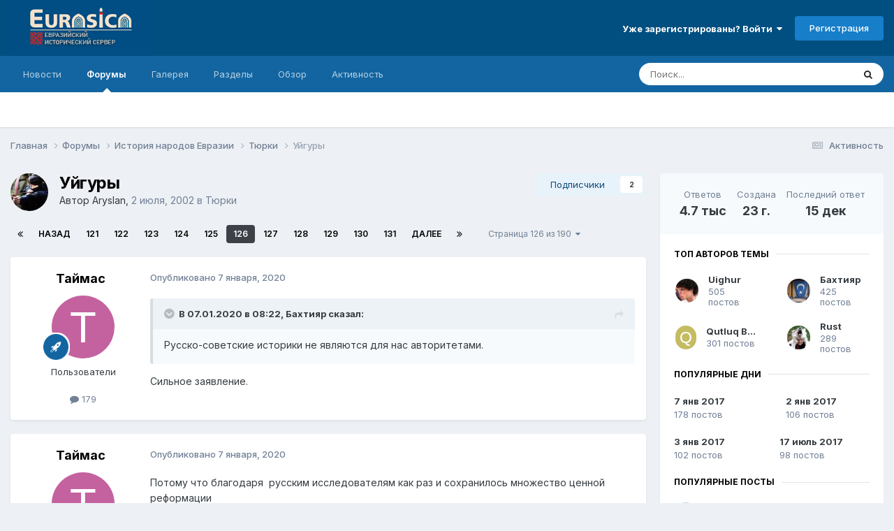

--- FILE ---
content_type: text/html;charset=UTF-8
request_url: https://eurasica.ru/forums/topic/103-%D1%83%D0%B9%D0%B3%D1%83%D1%80%D1%8B/page/126/
body_size: 42006
content:
<!DOCTYPE html>
<html lang="ru-RU" dir="ltr">
	<head>
		<meta charset="utf-8">
        
		<title>Уйгуры - Страница 126 - Тюрки - «Евразийский исторический сервер»</title>
		
			<!-- Global site tag (gtag.js) - Google Analytics -->
<script async src="https://www.googletagmanager.com/gtag/js?id=UA-75112902-2"></script>
<script>
  window.dataLayer = window.dataLayer || [];
  function gtag(){dataLayer.push(arguments);}
  gtag('js', new Date());

  gtag('config', 'UA-75112902-2');
gtag('set', {'user_id': 'USER_ID'}); // Задание идентификатора пользователя с помощью параметра user_id (текущий пользователь).
</script>
		
		
		
		

	<meta name="viewport" content="width=device-width, initial-scale=1">


	
	
		<meta property="og:image" content="https://eurasica.ru/uploads/monthly_2024_01/logo.png.830baeb648da95aa6dcdba7499f53592.png">
	


	<meta name="twitter:card" content="summary_large_image" />




	
		
			
				<meta property="og:title" content="Уйгуры">
			
		
	

	
		
			
				<meta property="og:type" content="website">
			
		
	

	
		
			
				<meta property="og:url" content="https://eurasica.ru/forums/topic/103-%D1%83%D0%B9%D0%B3%D1%83%D1%80%D1%8B/">
			
		
	

	
		
			
				<meta property="og:updated_time" content="2025-12-15T05:24:23Z">
			
		
	

	
		
			
				<meta property="og:site_name" content="«Евразийский исторический сервер»">
			
		
	

	
		
			
				<meta property="og:locale" content="ru_RU">
			
		
	


	
		<link rel="first" href="https://eurasica.ru/forums/topic/103-%D1%83%D0%B9%D0%B3%D1%83%D1%80%D1%8B/" />
	

	
		<link rel="prev" href="https://eurasica.ru/forums/topic/103-%D1%83%D0%B9%D0%B3%D1%83%D1%80%D1%8B/page/125/" />
	

	
		<link rel="next" href="https://eurasica.ru/forums/topic/103-%D1%83%D0%B9%D0%B3%D1%83%D1%80%D1%8B/page/127/" />
	

	
		<link rel="last" href="https://eurasica.ru/forums/topic/103-%D1%83%D0%B9%D0%B3%D1%83%D1%80%D1%8B/page/190/" />
	

	
		<link rel="canonical" href="https://eurasica.ru/forums/topic/103-%D1%83%D0%B9%D0%B3%D1%83%D1%80%D1%8B/page/126/" />
	





<link rel="manifest" href="https://eurasica.ru/manifest.webmanifest/">
<meta name="msapplication-config" content="https://eurasica.ru/browserconfig.xml/">
<meta name="msapplication-starturl" content="/">
<meta name="application-name" content="«Евразийский исторический сервер»">
<meta name="apple-mobile-web-app-title" content="«Евразийский исторический сервер»">

	<meta name="theme-color" content="#004f80">










<link rel="preload" href="//eurasica.ru/applications/core/interface/font/fontawesome-webfont.woff2?v=4.7.0" as="font" crossorigin="anonymous">
		


	<link rel="preconnect" href="https://fonts.googleapis.com">
	<link rel="preconnect" href="https://fonts.gstatic.com" crossorigin>
	
		<link href="https://fonts.googleapis.com/css2?family=Inter:wght@300;400;500;600;700&display=swap" rel="stylesheet">
	



	<link rel='stylesheet' href='https://eurasica.ru/uploads/css_built_1/341e4a57816af3ba440d891ca87450ff_framework.css?v=4e52a1ea3c1769080087' media='all'>

	<link rel='stylesheet' href='https://eurasica.ru/uploads/css_built_1/05e81b71abe4f22d6eb8d1a929494829_responsive.css?v=4e52a1ea3c1769080087' media='all'>

	<link rel='stylesheet' href='https://eurasica.ru/uploads/css_built_1/20446cf2d164adcc029377cb04d43d17_flags.css?v=4e52a1ea3c1769080087' media='all'>

	<link rel='stylesheet' href='https://eurasica.ru/uploads/css_built_1/90eb5adf50a8c640f633d47fd7eb1778_core.css?v=4e52a1ea3c1769080087' media='all'>

	<link rel='stylesheet' href='https://eurasica.ru/uploads/css_built_1/5a0da001ccc2200dc5625c3f3934497d_core_responsive.css?v=4e52a1ea3c1769080087' media='all'>

	<link rel='stylesheet' href='https://eurasica.ru/uploads/css_built_1/62e269ced0fdab7e30e026f1d30ae516_forums.css?v=4e52a1ea3c1769080087' media='all'>

	<link rel='stylesheet' href='https://eurasica.ru/uploads/css_built_1/76e62c573090645fb99a15a363d8620e_forums_responsive.css?v=4e52a1ea3c1769080087' media='all'>

	<link rel='stylesheet' href='https://eurasica.ru/uploads/css_built_1/ebdea0c6a7dab6d37900b9190d3ac77b_topics.css?v=4e52a1ea3c1769080087' media='all'>





<link rel='stylesheet' href='https://eurasica.ru/uploads/css_built_1/258adbb6e4f3e83cd3b355f84e3fa002_custom.css?v=4e52a1ea3c1769080087' media='all'>




		
		

	
	<link rel='shortcut icon' href='https://eurasica.ru/uploads/monthly_2016_08/favicon.ico.3492aa3ee3b31f981a42c1354759c69f.ico' type="image/x-icon">

      <!-- Yandex.Metrika counter -->
<script type="text/javascript" >
   (function(m,e,t,r,i,k,a){m[i]=m[i]||function(){(m[i].a=m[i].a||[]).push(arguments)};
   m[i].l=1*new Date();k=e.createElement(t),a=e.getElementsByTagName(t)[0],k.async=1,k.src=r,a.parentNode.insertBefore(k,a)})
   (window, document, "script", "https://mc.yandex.ru/metrika/tag.js", "ym");

   ym(66086917, "init", {
        clickmap:true,
        trackLinks:true,
        accurateTrackBounce:true,
        webvisor:true
   });
</script>
<noscript><div><img src="https://mc.yandex.ru/watch/66086917" style="position:absolute; left:-9999px;" alt="" /></div></noscript>
<!-- /Yandex.Metrika counter -->
      <!-- Yandex.RTB -->
<script>window.yaContextCb=window.yaContextCb||[]</script>
<script src="https://yandex.ru/ads/system/context.js" async></script>
      </head>
	<body class='ipsApp ipsApp_front ipsJS_none ipsClearfix' data-controller='core.front.core.app' data-message="" data-pageApp='forums' data-pageLocation='front' data-pageModule='forums' data-pageController='topic' data-pageID='103'  >
		
        

        

		<a href='#ipsLayout_mainArea' class='ipsHide' title='Перейти к основному содержанию на этой странице' accesskey='m'>Перейти к содержанию</a>
		





		<div id='ipsLayout_header' class='ipsClearfix'>
			<header>
				<div class='ipsLayout_container'>
					


<a href='https://eurasica.ru/' id='elLogo' accesskey='1'><img src="https://eurasica.ru/uploads/monthly_2024_01/logo.png.cdf7be7b2880b76a771c935d737c8a9e.png" alt='«Евразийский исторический сервер»'></a>

					
						

	<ul id='elUserNav' class='ipsList_inline cSignedOut ipsResponsive_showDesktop'>
		
        
		
        
        
            
            <li id='elSignInLink'>
                <a href='https://eurasica.ru/login/' data-ipsMenu-closeOnClick="false" data-ipsMenu id='elUserSignIn'>
                    Уже зарегистрированы? Войти &nbsp;<i class='fa fa-caret-down'></i>
                </a>
                
<div id='elUserSignIn_menu' class='ipsMenu ipsMenu_auto ipsHide'>
	<form accept-charset='utf-8' method='post' action='https://eurasica.ru/login/'>
		<input type="hidden" name="csrfKey" value="f08d525747cbb0b33becd4e85d9be352">
		<input type="hidden" name="ref" value="aHR0cHM6Ly9ldXJhc2ljYS5ydS9mb3J1bXMvdG9waWMvMTAzLSVEMSU4MyVEMCVCOSVEMCVCMyVEMSU4MyVEMSU4MCVEMSU4Qi9wYWdlLzEyNi8=">
		<div data-role="loginForm">
			
			
			
				
<div class="ipsPad ipsForm ipsForm_vertical">
	<h4 class="ipsType_sectionHead">Войти</h4>
	<br><br>
	<ul class='ipsList_reset'>
		<li class="ipsFieldRow ipsFieldRow_noLabel ipsFieldRow_fullWidth">
			
			
				<input type="text" placeholder="Отображаемое имя" name="auth" autocomplete="username">
			
		</li>
		<li class="ipsFieldRow ipsFieldRow_noLabel ipsFieldRow_fullWidth">
			<input type="password" placeholder="Пароль" name="password" autocomplete="current-password">
		</li>
		<li class="ipsFieldRow ipsFieldRow_checkbox ipsClearfix">
			<span class="ipsCustomInput">
				<input type="checkbox" name="remember_me" id="remember_me_checkbox" value="1" checked aria-checked="true">
				<span></span>
			</span>
			<div class="ipsFieldRow_content">
				<label class="ipsFieldRow_label" for="remember_me_checkbox">Запомнить</label>
				<span class="ipsFieldRow_desc">Не рекомендуется для компьютеров с общим доступом</span>
			</div>
		</li>
		<li class="ipsFieldRow ipsFieldRow_fullWidth">
			<button type="submit" name="_processLogin" value="usernamepassword" class="ipsButton ipsButton_primary ipsButton_small" id="elSignIn_submit">Войти</button>
			
				<p class="ipsType_right ipsType_small">
					
						<a href='https://eurasica.ru/lostpassword/' data-ipsDialog data-ipsDialog-title='Забыли пароль?'>
					
					Забыли пароль?</a>
				</p>
			
		</li>
	</ul>
</div>
			
		</div>
	</form>
</div>
            </li>
            
        
		
			<li>
				
					<a href='https://eurasica.ru/register/' data-ipsDialog data-ipsDialog-size='narrow' data-ipsDialog-title='Регистрация' id='elRegisterButton' class='ipsButton ipsButton_normal ipsButton_primary'>Регистрация</a>
				
			</li>
		
	</ul>

						
<ul class='ipsMobileHamburger ipsList_reset ipsResponsive_hideDesktop'>
	<li data-ipsDrawer data-ipsDrawer-drawerElem='#elMobileDrawer'>
		<a href='#'>
			
			
				
			
			
			
			<i class='fa fa-navicon'></i>
		</a>
	</li>
</ul>
					
				</div>
			</header>
			

	<nav data-controller='core.front.core.navBar' class=' ipsResponsive_showDesktop'>
		<div class='ipsNavBar_primary ipsLayout_container '>
			<ul data-role="primaryNavBar" class='ipsClearfix'>
				


	
		
		
		<li  id='elNavSecondary_19' data-role="navBarItem" data-navApp="cms" data-navExt="Pages">
			
			
				<a href="https://eurasica.ru"  data-navItem-id="19" >
					Новости<span class='ipsNavBar_active__identifier'></span>
				</a>
			
			
		</li>
	
	

	
		
		
			
		
		<li class='ipsNavBar_active' data-active id='elNavSecondary_8' data-role="navBarItem" data-navApp="forums" data-navExt="Forums">
			
			
				<a href="https://eurasica.ru/forums/"  data-navItem-id="8" data-navDefault>
					Форумы<span class='ipsNavBar_active__identifier'></span>
				</a>
			
			
		</li>
	
	

	
		
		
		<li  id='elNavSecondary_9' data-role="navBarItem" data-navApp="gallery" data-navExt="Gallery">
			
			
				<a href="https://eurasica.ru/gallery/"  data-navItem-id="9" >
					Галерея<span class='ipsNavBar_active__identifier'></span>
				</a>
			
			
		</li>
	
	

	
		
		
		<li  id='elNavSecondary_21' data-role="navBarItem" data-navApp="core" data-navExt="CustomItem">
			
			
				<a href="https://eurasica.ru/news/razdely/"  data-navItem-id="21" >
					Разделы<span class='ipsNavBar_active__identifier'></span>
				</a>
			
			
				<ul class='ipsNavBar_secondary ipsHide' data-role='secondaryNavBar'>
					


	
		
		
		<li  id='elNavSecondary_26' data-role="navBarItem" data-navApp="core" data-navExt="CustomItem">
			
			
				<a href="https://eurasica.ru/news/razdely/genealogiya/"  data-navItem-id="26" >
					Генеалогии<span class='ipsNavBar_active__identifier'></span>
				</a>
			
			
		</li>
	
	

	
		
		
		<li  id='elNavSecondary_23' data-role="navBarItem" data-navApp="core" data-navExt="CustomItem">
			
			
				<a href="https://eurasica.ru/news/razdely/pismennost/"  data-navItem-id="23" >
					Письменность<span class='ipsNavBar_active__identifier'></span>
				</a>
			
			
		</li>
	
	

	
		
		
		<li  id='elNavSecondary_27' data-role="navBarItem" data-navApp="core" data-navExt="CustomItem">
			
			
				<a href="https://eurasica.ru/news/razdely/%D1%83%D0%B3%D0%BE%D0%BB-%D0%B7%D1%80%D0%B5%D0%BD%D0%B8%D1%8F/"  data-navItem-id="27" >
					Угол зрения<span class='ipsNavBar_active__identifier'></span>
				</a>
			
			
		</li>
	
	

	
		
		
		<li  id='elNavSecondary_25' data-role="navBarItem" data-navApp="core" data-navExt="CustomItem">
			
			
				<a href="https://eurasica.ru/news/razdely/hronologiya/"  data-navItem-id="25" >
					Хронологии<span class='ipsNavBar_active__identifier'></span>
				</a>
			
			
		</li>
	
	

	
		
		
		<li  id='elNavSecondary_24' data-role="navBarItem" data-navApp="core" data-navExt="CustomItem">
			
			
				<a href="https://eurasica.ru/news/razdely/yazykoznanie/"  data-navItem-id="24" >
					Языкознание<span class='ipsNavBar_active__identifier'></span>
				</a>
			
			
		</li>
	
	

					<li class='ipsHide' id='elNavigationMore_21' data-role='navMore'>
						<a href='#' data-ipsMenu data-ipsMenu-appendTo='#elNavigationMore_21' id='elNavigationMore_21_dropdown'>Больше <i class='fa fa-caret-down'></i></a>
						<ul class='ipsHide ipsMenu ipsMenu_auto' id='elNavigationMore_21_dropdown_menu' data-role='moreDropdown'></ul>
					</li>
				</ul>
			
		</li>
	
	

	
		
		
		<li  id='elNavSecondary_1' data-role="navBarItem" data-navApp="core" data-navExt="CustomItem">
			
			
				<a href="https://eurasica.ru"  data-navItem-id="1" >
					Обзор<span class='ipsNavBar_active__identifier'></span>
				</a>
			
			
				<ul class='ipsNavBar_secondary ipsHide' data-role='secondaryNavBar'>
					


	
		
		
		<li  id='elNavSecondary_20' data-role="navBarItem" data-navApp="core" data-navExt="CustomItem">
			
			
				<a href="https://forum-eurasica.ru/dict/"  data-navItem-id="20" >
					Словарь <span class='ipsNavBar_active__identifier'></span>
				</a>
			
			
		</li>
	
	

	
	

	
		
		
		<li  id='elNavSecondary_11' data-role="navBarItem" data-navApp="core" data-navExt="StaffDirectory">
			
			
				<a href="https://eurasica.ru/staff/"  data-navItem-id="11" >
					Модераторы<span class='ipsNavBar_active__identifier'></span>
				</a>
			
			
		</li>
	
	

	
		
		
		<li  id='elNavSecondary_12' data-role="navBarItem" data-navApp="core" data-navExt="OnlineUsers">
			
			
				<a href="https://eurasica.ru/online/"  data-navItem-id="12" >
					Пользователи онлайн<span class='ipsNavBar_active__identifier'></span>
				</a>
			
			
		</li>
	
	

					<li class='ipsHide' id='elNavigationMore_1' data-role='navMore'>
						<a href='#' data-ipsMenu data-ipsMenu-appendTo='#elNavigationMore_1' id='elNavigationMore_1_dropdown'>Больше <i class='fa fa-caret-down'></i></a>
						<ul class='ipsHide ipsMenu ipsMenu_auto' id='elNavigationMore_1_dropdown_menu' data-role='moreDropdown'></ul>
					</li>
				</ul>
			
		</li>
	
	

	
		
		
		<li  id='elNavSecondary_2' data-role="navBarItem" data-navApp="core" data-navExt="CustomItem">
			
			
				<a href="https://eurasica.ru/discover/"  data-navItem-id="2" >
					Активность<span class='ipsNavBar_active__identifier'></span>
				</a>
			
			
				<ul class='ipsNavBar_secondary ipsHide' data-role='secondaryNavBar'>
					


	
		
		
		<li  id='elNavSecondary_3' data-role="navBarItem" data-navApp="core" data-navExt="AllActivity">
			
			
				<a href="https://eurasica.ru/discover/"  data-navItem-id="3" >
					Активность<span class='ipsNavBar_active__identifier'></span>
				</a>
			
			
		</li>
	
	

	
	

	
	

	
	

	
		
		
		<li  id='elNavSecondary_7' data-role="navBarItem" data-navApp="core" data-navExt="Search">
			
			
				<a href="https://eurasica.ru/search/"  data-navItem-id="7" >
					Поиск<span class='ipsNavBar_active__identifier'></span>
				</a>
			
			
		</li>
	
	

					<li class='ipsHide' id='elNavigationMore_2' data-role='navMore'>
						<a href='#' data-ipsMenu data-ipsMenu-appendTo='#elNavigationMore_2' id='elNavigationMore_2_dropdown'>Больше <i class='fa fa-caret-down'></i></a>
						<ul class='ipsHide ipsMenu ipsMenu_auto' id='elNavigationMore_2_dropdown_menu' data-role='moreDropdown'></ul>
					</li>
				</ul>
			
		</li>
	
	

				<li class='ipsHide' id='elNavigationMore' data-role='navMore'>
					<a href='#' data-ipsMenu data-ipsMenu-appendTo='#elNavigationMore' id='elNavigationMore_dropdown'>Больше</a>
					<ul class='ipsNavBar_secondary ipsHide' data-role='secondaryNavBar'>
						<li class='ipsHide' id='elNavigationMore_more' data-role='navMore'>
							<a href='#' data-ipsMenu data-ipsMenu-appendTo='#elNavigationMore_more' id='elNavigationMore_more_dropdown'>Больше <i class='fa fa-caret-down'></i></a>
							<ul class='ipsHide ipsMenu ipsMenu_auto' id='elNavigationMore_more_dropdown_menu' data-role='moreDropdown'></ul>
						</li>
					</ul>
				</li>
			</ul>
			

	<div id="elSearchWrapper">
		<div id='elSearch' data-controller="core.front.core.quickSearch">
			<form accept-charset='utf-8' action='//eurasica.ru/search/?do=quicksearch' method='post'>
                <input type='search' id='elSearchField' placeholder='Поиск...' name='q' autocomplete='off' aria-label='Поиск'>
                <details class='cSearchFilter'>
                    <summary class='cSearchFilter__text'></summary>
                    <ul class='cSearchFilter__menu'>
                        
                        <li><label><input type="radio" name="type" value="all" ><span class='cSearchFilter__menuText'>Везде</span></label></li>
                        
                            
                                <li><label><input type="radio" name="type" value='contextual_{&quot;type&quot;:&quot;forums_topic&quot;,&quot;nodes&quot;:4}' checked><span class='cSearchFilter__menuText'>Этот форум</span></label></li>
                            
                                <li><label><input type="radio" name="type" value='contextual_{&quot;type&quot;:&quot;forums_topic&quot;,&quot;item&quot;:103}' checked><span class='cSearchFilter__menuText'>Эта тема</span></label></li>
                            
                        
                        
                            <li><label><input type="radio" name="type" value="cms_pages_pageitem"><span class='cSearchFilter__menuText'>Страницы</span></label></li>
                        
                            <li><label><input type="radio" name="type" value="cms_records1"><span class='cSearchFilter__menuText'>Записи</span></label></li>
                        
                            <li><label><input type="radio" name="type" value="core_statuses_status"><span class='cSearchFilter__menuText'>Обновления статусов</span></label></li>
                        
                            <li><label><input type="radio" name="type" value="forums_topic"><span class='cSearchFilter__menuText'>Темы</span></label></li>
                        
                            <li><label><input type="radio" name="type" value="gallery_image"><span class='cSearchFilter__menuText'>Изображения</span></label></li>
                        
                            <li><label><input type="radio" name="type" value="gallery_album_item"><span class='cSearchFilter__menuText'>Альбомы</span></label></li>
                        
                            <li><label><input type="radio" name="type" value="core_members"><span class='cSearchFilter__menuText'>Пользователи</span></label></li>
                        
                    </ul>
                </details>
				<button class='cSearchSubmit' type="submit" aria-label='Поиск'><i class="fa fa-search"></i></button>
			</form>
		</div>
	</div>

		</div>
	</nav>

			
<ul id='elMobileNav' class='ipsResponsive_hideDesktop' data-controller='core.front.core.mobileNav'>
	
		
			
			
				
				
			
				
				
			
				
					<li id='elMobileBreadcrumb'>
						<a href='https://eurasica.ru/forums/forum/4-%D1%82%D1%8E%D1%80%D0%BA%D0%B8/'>
							<span>Тюрки</span>
						</a>
					</li>
				
				
			
				
				
			
		
	
	
	
	<li >
		<a data-action="defaultStream" href='https://eurasica.ru/discover/'><i class="fa fa-newspaper-o" aria-hidden="true"></i></a>
	</li>

	

	
		<li class='ipsJS_show'>
			<a href='https://eurasica.ru/search/'><i class='fa fa-search'></i></a>
		</li>
	
</ul>
		</div>
      <div>
        <!-- Yandex.RTB R-A-612374-5 -->
<script>
window.yaContextCb.push(()=>{
	Ya.Context.AdvManager.render({
		"blockId": "R-A-612374-5",
		"type": "fullscreen",
		"platform": "touch"
	})
})
</script>
      </div>
		<main id='ipsLayout_body' class='ipsLayout_container'>
			<div id='ipsLayout_contentArea'>
				<div id='ipsLayout_contentWrapper'>
					
<nav class='ipsBreadcrumb ipsBreadcrumb_top ipsFaded_withHover'>
	

	<ul class='ipsList_inline ipsPos_right'>
		
		<li >
			<a data-action="defaultStream" class='ipsType_light '  href='https://eurasica.ru/discover/'><i class="fa fa-newspaper-o" aria-hidden="true"></i> <span>Активность</span></a>
		</li>
		
	</ul>

	<ul data-role="breadcrumbList">
		<li>
			<a title="Главная" href='https://eurasica.ru/'>
				<span>Главная <i class='fa fa-angle-right'></i></span>
			</a>
		</li>
		
		
			<li>
				
					<a href='https://eurasica.ru/forums/'>
						<span>Форумы <i class='fa fa-angle-right' aria-hidden="true"></i></span>
					</a>
				
			</li>
		
			<li>
				
					<a href='https://eurasica.ru/forums/forum/62-%D0%B8%D1%81%D1%82%D0%BE%D1%80%D0%B8%D1%8F-%D0%BD%D0%B0%D1%80%D0%BE%D0%B4%D0%BE%D0%B2-%D0%B5%D0%B2%D1%80%D0%B0%D0%B7%D0%B8%D0%B8/'>
						<span>История народов Евразии <i class='fa fa-angle-right' aria-hidden="true"></i></span>
					</a>
				
			</li>
		
			<li>
				
					<a href='https://eurasica.ru/forums/forum/4-%D1%82%D1%8E%D1%80%D0%BA%D0%B8/'>
						<span>Тюрки <i class='fa fa-angle-right' aria-hidden="true"></i></span>
					</a>
				
			</li>
		
			<li>
				
					Уйгуры
				
			</li>
		
	</ul>
</nav>
					
					<div id='ipsLayout_mainArea'>
						<a id='elContent'></a>
						<!-- Yandex.RTB R-A-612374-1 -->
<div id="yandex_rtb_R-A-612374-1"></div>
<script>
window.yaContextCb.push(()=>{
	Ya.Context.AdvManager.render({
		"blockId": "R-A-612374-1",
		"renderTo": "yandex_rtb_R-A-612374-1"
	})
})
</script>
						
						
						

	




						






<div class="ipsPageHeader ipsClearfix">
	
		<div class="ipsPos_right ipsResponsive_noFloat ipsResponsive_hidePhone">
			

<div data-followApp='forums' data-followArea='topic' data-followID='103' data-controller='core.front.core.followButton'>
	

	<a href='https://eurasica.ru/login/' rel="nofollow" class="ipsFollow ipsPos_middle ipsButton ipsButton_light ipsButton_verySmall " data-role="followButton" data-ipsTooltip title='Авторизация'>
		<span>Подписчики</span>
		<span class='ipsCommentCount'>2</span>
	</a>

</div>
		</div>
		<div class="ipsPos_right ipsResponsive_noFloat ipsResponsive_hidePhone">
			



		</div>
		
	
	<div class="ipsPhotoPanel ipsPhotoPanel_small ipsPhotoPanel_notPhone ipsClearfix">
		


	<a href="https://eurasica.ru/profile/37-aryslan/" rel="nofollow" data-ipsHover data-ipsHover-width="370" data-ipsHover-target="https://eurasica.ru/profile/37-aryslan/?do=hovercard" class="ipsUserPhoto ipsUserPhoto_small" title="Перейти в профиль Aryslan">
		<img src='https://eurasica.ru/uploads/profile/photo-thumb-37.jpg' alt='Aryslan' loading="lazy">
	</a>

		<div>
			<h1 class="ipsType_pageTitle ipsContained_container">
				

				
				
					<span class="ipsType_break ipsContained">
						<span>Уйгуры</span>
					</span>
				
			</h1>
			
			<p class="ipsType_reset ipsType_blendLinks ">
				<span class="ipsType_normal">
				
					Автор 


<a href='https://eurasica.ru/profile/37-aryslan/' rel="nofollow" data-ipsHover data-ipsHover-width='370' data-ipsHover-target='https://eurasica.ru/profile/37-aryslan/?do=hovercard&amp;referrer=https%253A%252F%252Feurasica.ru%252Fforums%252Ftopic%252F103-%2525D1%252583%2525D0%2525B9%2525D0%2525B3%2525D1%252583%2525D1%252580%2525D1%25258B%252Fpage%252F126%252F' title="Перейти в профиль Aryslan" class="ipsType_break">Aryslan</a>,  <span class="ipsType_light"><time datetime='2002-07-02T10:53:30Z' title='07/02/02 10:53' data-short='23 г.'>2 июля, 2002</time> в <a href="https://eurasica.ru/forums/forum/4-%D1%82%D1%8E%D1%80%D0%BA%D0%B8/">Тюрки</a></span>
				
				</span>
				<br>
			</p>
			
		</div>
	</div>
</div>








<div class="ipsClearfix">
	
	
	<ul class="ipsToolList ipsToolList_horizontal ipsClearfix ipsSpacer_both ipsResponsive_hidePhone">
		
		
		
	</ul>
</div>

<div data-controller="core.front.core.commentFeed,forums.front.topic.view, core.front.core.ignoredComments" data-autopoll data-baseurl="https://eurasica.ru/forums/topic/103-%D1%83%D0%B9%D0%B3%D1%83%D1%80%D1%8B/"  data-feedid="topic-103" class="cTopic ipsClear ipsSpacer_top">
	
			

				<div class="ipsClearfix ipsClear ipsSpacer_bottom">
					
					
						


	
	<ul class='ipsPagination' id='elPagination_dddbd238a28010a801312e1bd17cbfe9_2011192925' data-ipsPagination-seoPagination='true' data-pages='190' data-ipsPagination  data-ipsPagination-pages="190" data-ipsPagination-perPage='25'>
		
			
				<li class='ipsPagination_first'><a href='https://eurasica.ru/forums/topic/103-%D1%83%D0%B9%D0%B3%D1%83%D1%80%D1%8B/#comments' rel="first" data-page='1' data-ipsTooltip title='Первая страница'><i class='fa fa-angle-double-left'></i></a></li>
				<li class='ipsPagination_prev'><a href='https://eurasica.ru/forums/topic/103-%D1%83%D0%B9%D0%B3%D1%83%D1%80%D1%8B/page/125/#comments' rel="prev" data-page='125' data-ipsTooltip title='Предыдущая страница'>Назад</a></li>
				
					<li class='ipsPagination_page'><a href='https://eurasica.ru/forums/topic/103-%D1%83%D0%B9%D0%B3%D1%83%D1%80%D1%8B/page/121/#comments' data-page='121'>121</a></li>
				
					<li class='ipsPagination_page'><a href='https://eurasica.ru/forums/topic/103-%D1%83%D0%B9%D0%B3%D1%83%D1%80%D1%8B/page/122/#comments' data-page='122'>122</a></li>
				
					<li class='ipsPagination_page'><a href='https://eurasica.ru/forums/topic/103-%D1%83%D0%B9%D0%B3%D1%83%D1%80%D1%8B/page/123/#comments' data-page='123'>123</a></li>
				
					<li class='ipsPagination_page'><a href='https://eurasica.ru/forums/topic/103-%D1%83%D0%B9%D0%B3%D1%83%D1%80%D1%8B/page/124/#comments' data-page='124'>124</a></li>
				
					<li class='ipsPagination_page'><a href='https://eurasica.ru/forums/topic/103-%D1%83%D0%B9%D0%B3%D1%83%D1%80%D1%8B/page/125/#comments' data-page='125'>125</a></li>
				
			
			<li class='ipsPagination_page ipsPagination_active'><a href='https://eurasica.ru/forums/topic/103-%D1%83%D0%B9%D0%B3%D1%83%D1%80%D1%8B/page/126/#comments' data-page='126'>126</a></li>
			
				
					<li class='ipsPagination_page'><a href='https://eurasica.ru/forums/topic/103-%D1%83%D0%B9%D0%B3%D1%83%D1%80%D1%8B/page/127/#comments' data-page='127'>127</a></li>
				
					<li class='ipsPagination_page'><a href='https://eurasica.ru/forums/topic/103-%D1%83%D0%B9%D0%B3%D1%83%D1%80%D1%8B/page/128/#comments' data-page='128'>128</a></li>
				
					<li class='ipsPagination_page'><a href='https://eurasica.ru/forums/topic/103-%D1%83%D0%B9%D0%B3%D1%83%D1%80%D1%8B/page/129/#comments' data-page='129'>129</a></li>
				
					<li class='ipsPagination_page'><a href='https://eurasica.ru/forums/topic/103-%D1%83%D0%B9%D0%B3%D1%83%D1%80%D1%8B/page/130/#comments' data-page='130'>130</a></li>
				
					<li class='ipsPagination_page'><a href='https://eurasica.ru/forums/topic/103-%D1%83%D0%B9%D0%B3%D1%83%D1%80%D1%8B/page/131/#comments' data-page='131'>131</a></li>
				
				<li class='ipsPagination_next'><a href='https://eurasica.ru/forums/topic/103-%D1%83%D0%B9%D0%B3%D1%83%D1%80%D1%8B/page/127/#comments' rel="next" data-page='127' data-ipsTooltip title='Следующая страница'>Далее</a></li>
				<li class='ipsPagination_last'><a href='https://eurasica.ru/forums/topic/103-%D1%83%D0%B9%D0%B3%D1%83%D1%80%D1%8B/page/190/#comments' rel="last" data-page='190' data-ipsTooltip title='Последняя страница'><i class='fa fa-angle-double-right'></i></a></li>
			
			
				<li class='ipsPagination_pageJump'>
					<a href='#' data-ipsMenu data-ipsMenu-closeOnClick='false' data-ipsMenu-appendTo='#elPagination_dddbd238a28010a801312e1bd17cbfe9_2011192925' id='elPagination_dddbd238a28010a801312e1bd17cbfe9_2011192925_jump'>Страница 126 из 190 &nbsp;<i class='fa fa-caret-down'></i></a>
					<div class='ipsMenu ipsMenu_narrow ipsPadding ipsHide' id='elPagination_dddbd238a28010a801312e1bd17cbfe9_2011192925_jump_menu'>
						<form accept-charset='utf-8' method='post' action='https://eurasica.ru/forums/topic/103-%D1%83%D0%B9%D0%B3%D1%83%D1%80%D1%8B/#comments' data-role="pageJump" data-baseUrl='#'>
							<ul class='ipsForm ipsForm_horizontal'>
								<li class='ipsFieldRow'>
									<input type='number' min='1' max='190' placeholder='Номер страницы' class='ipsField_fullWidth' name='page'>
								</li>
								<li class='ipsFieldRow ipsFieldRow_fullWidth'>
									<input type='submit' class='ipsButton_fullWidth ipsButton ipsButton_verySmall ipsButton_primary' value='Поехали'>
								</li>
							</ul>
						</form>
					</div>
				</li>
			
		
	</ul>

					
				</div>
			
	

	

<div data-controller='core.front.core.recommendedComments' data-url='https://eurasica.ru/forums/topic/103-%D1%83%D0%B9%D0%B3%D1%83%D1%80%D1%8B/?recommended=comments' class='ipsRecommendedComments ipsHide'>
	<div data-role="recommendedComments">
		<h2 class='ipsType_sectionHead ipsType_large ipsType_bold ipsMargin_bottom'>Рекомендуемые сообщения</h2>
		
	</div>
</div>
	
	<div id="elPostFeed" data-role="commentFeed" data-controller="core.front.core.moderation" >
		<form action="https://eurasica.ru/forums/topic/103-%D1%83%D0%B9%D0%B3%D1%83%D1%80%D1%8B/?csrfKey=f08d525747cbb0b33becd4e85d9be352&amp;do=multimodComment" method="post" data-ipspageaction data-role="moderationTools">
			
			
				
					
					
					



<a id='findComment-361120'></a>
<a id='comment-361120'></a>
<article  id='elComment_361120' class='cPost ipsBox ipsResponsive_pull  ipsComment  ipsComment_parent ipsClearfix ipsClear ipsColumns ipsColumns_noSpacing ipsColumns_collapsePhone    '>
	

	

	<div class='cAuthorPane_mobile ipsResponsive_showPhone'>
		<div class='cAuthorPane_photo'>
			<div class='cAuthorPane_photoWrap'>
				


	<a href="https://eurasica.ru/profile/13385-%D1%82%D0%B0%D0%B9%D0%BC%D0%B0%D1%81/" rel="nofollow" data-ipsHover data-ipsHover-width="370" data-ipsHover-target="https://eurasica.ru/profile/13385-%D1%82%D0%B0%D0%B9%D0%BC%D0%B0%D1%81/?do=hovercard" class="ipsUserPhoto ipsUserPhoto_large" title="Перейти в профиль Таймас">
		<img src='data:image/svg+xml,%3Csvg%20xmlns%3D%22http%3A%2F%2Fwww.w3.org%2F2000%2Fsvg%22%20viewBox%3D%220%200%201024%201024%22%20style%3D%22background%3A%23c462a0%22%3E%3Cg%3E%3Ctext%20text-anchor%3D%22middle%22%20dy%3D%22.35em%22%20x%3D%22512%22%20y%3D%22512%22%20fill%3D%22%23ffffff%22%20font-size%3D%22700%22%20font-family%3D%22-apple-system%2C%20BlinkMacSystemFont%2C%20Roboto%2C%20Helvetica%2C%20Arial%2C%20sans-serif%22%3E%D0%A2%3C%2Ftext%3E%3C%2Fg%3E%3C%2Fsvg%3E' alt='Таймас' loading="lazy">
	</a>

				
				
					<a href="https://eurasica.ru/profile/13385-%D1%82%D0%B0%D0%B9%D0%BC%D0%B0%D1%81/badges/" rel="nofollow">
						
<img src='https://eurasica.ru/uploads/set_resources_1/84c1e40ea0e759e3f1505eb1788ddf3c_default_rank.png' loading="lazy" alt="Опытный пользователь" class="cAuthorPane_badge cAuthorPane_badge--rank ipsOutline ipsOutline:2px" data-ipsTooltip title="Звание: Опытный пользователь (3/5)">
					</a>
				
			</div>
		</div>
		<div class='cAuthorPane_content'>
			<h3 class='ipsType_sectionHead cAuthorPane_author ipsType_break ipsType_blendLinks ipsFlex ipsFlex-ai:center'>
				


<a href='https://eurasica.ru/profile/13385-%D1%82%D0%B0%D0%B9%D0%BC%D0%B0%D1%81/' rel="nofollow" data-ipsHover data-ipsHover-width='370' data-ipsHover-target='https://eurasica.ru/profile/13385-%D1%82%D0%B0%D0%B9%D0%BC%D0%B0%D1%81/?do=hovercard&amp;referrer=https%253A%252F%252Feurasica.ru%252Fforums%252Ftopic%252F103-%2525D1%252583%2525D0%2525B9%2525D0%2525B3%2525D1%252583%2525D1%252580%2525D1%25258B%252Fpage%252F126%252F' title="Перейти в профиль Таймас" class="ipsType_break">Таймас</a>
			</h3>
			<div class='ipsType_light ipsType_reset'>
			    <a href='https://eurasica.ru/forums/topic/103-%D1%83%D0%B9%D0%B3%D1%83%D1%80%D1%8B/page/126/#findComment-361120' rel="nofollow" class='ipsType_blendLinks'>Опубликовано <time datetime='2020-01-07T08:23:20Z' title='01/07/20 08:23' data-short='6 г.'>7 января, 2020</time></a>
				
			</div>
		</div>
	</div>
	<aside class='ipsComment_author cAuthorPane ipsColumn ipsColumn_medium ipsResponsive_hidePhone'>
		<h3 class='ipsType_sectionHead cAuthorPane_author ipsType_blendLinks ipsType_break'><strong>


<a href='https://eurasica.ru/profile/13385-%D1%82%D0%B0%D0%B9%D0%BC%D0%B0%D1%81/' rel="nofollow" data-ipsHover data-ipsHover-width='370' data-ipsHover-target='https://eurasica.ru/profile/13385-%D1%82%D0%B0%D0%B9%D0%BC%D0%B0%D1%81/?do=hovercard&amp;referrer=https%253A%252F%252Feurasica.ru%252Fforums%252Ftopic%252F103-%2525D1%252583%2525D0%2525B9%2525D0%2525B3%2525D1%252583%2525D1%252580%2525D1%25258B%252Fpage%252F126%252F' title="Перейти в профиль Таймас" class="ipsType_break">Таймас</a></strong>
			
		</h3>
		<ul class='cAuthorPane_info ipsList_reset'>
			<li data-role='photo' class='cAuthorPane_photo'>
				<div class='cAuthorPane_photoWrap'>
					


	<a href="https://eurasica.ru/profile/13385-%D1%82%D0%B0%D0%B9%D0%BC%D0%B0%D1%81/" rel="nofollow" data-ipsHover data-ipsHover-width="370" data-ipsHover-target="https://eurasica.ru/profile/13385-%D1%82%D0%B0%D0%B9%D0%BC%D0%B0%D1%81/?do=hovercard" class="ipsUserPhoto ipsUserPhoto_large" title="Перейти в профиль Таймас">
		<img src='data:image/svg+xml,%3Csvg%20xmlns%3D%22http%3A%2F%2Fwww.w3.org%2F2000%2Fsvg%22%20viewBox%3D%220%200%201024%201024%22%20style%3D%22background%3A%23c462a0%22%3E%3Cg%3E%3Ctext%20text-anchor%3D%22middle%22%20dy%3D%22.35em%22%20x%3D%22512%22%20y%3D%22512%22%20fill%3D%22%23ffffff%22%20font-size%3D%22700%22%20font-family%3D%22-apple-system%2C%20BlinkMacSystemFont%2C%20Roboto%2C%20Helvetica%2C%20Arial%2C%20sans-serif%22%3E%D0%A2%3C%2Ftext%3E%3C%2Fg%3E%3C%2Fsvg%3E' alt='Таймас' loading="lazy">
	</a>

					
					
						
<img src='https://eurasica.ru/uploads/set_resources_1/84c1e40ea0e759e3f1505eb1788ddf3c_default_rank.png' loading="lazy" alt="Опытный пользователь" class="cAuthorPane_badge cAuthorPane_badge--rank ipsOutline ipsOutline:2px" data-ipsTooltip title="Звание: Опытный пользователь (3/5)">
					
				</div>
			</li>
			
				<li data-role='group'>Пользователи</li>
				
			
			
				<li data-role='stats' class='ipsMargin_top'>
					<ul class="ipsList_reset ipsType_light ipsFlex ipsFlex-ai:center ipsFlex-jc:center ipsGap_row:2 cAuthorPane_stats">
						<li>
							
								<a href="https://eurasica.ru/profile/13385-%D1%82%D0%B0%D0%B9%D0%BC%D0%B0%D1%81/content/" rel="nofollow" title="179 сообщений" data-ipsTooltip class="ipsType_blendLinks">
							
								<i class="fa fa-comment"></i> 179
							
								</a>
							
						</li>
						
					</ul>
				</li>
			
			
				

			
		</ul>
	</aside>
	<div class='ipsColumn ipsColumn_fluid ipsMargin:none'>
		

<div id="comment-361120_wrap" data-controller="core.front.core.comment" data-commentapp="forums" data-commenttype="forums" data-commentid="361120" data-quotedata="{&quot;userid&quot;:13385,&quot;username&quot;:&quot;\u0422\u0430\u0439\u043c\u0430\u0441&quot;,&quot;timestamp&quot;:1578385400,&quot;contentapp&quot;:&quot;forums&quot;,&quot;contenttype&quot;:&quot;forums&quot;,&quot;contentid&quot;:103,&quot;contentclass&quot;:&quot;forums_Topic&quot;,&quot;contentcommentid&quot;:361120}" class="ipsComment_content ipsType_medium">

	<div class="ipsComment_meta ipsType_light ipsFlex ipsFlex-ai:center ipsFlex-jc:between ipsFlex-fd:row-reverse">
		<div class="ipsType_light ipsType_reset ipsType_blendLinks ipsComment_toolWrap">
			<div class="ipsResponsive_hidePhone ipsComment_badges">
				<ul class="ipsList_reset ipsFlex ipsFlex-jc:end ipsFlex-fw:wrap ipsGap:2 ipsGap_row:1">
					
					
					
					
					
				</ul>
			</div>
			<ul class="ipsList_reset ipsComment_tools">
				<li>
					<a href="#elControls_361120_menu" class="ipsComment_ellipsis" id="elControls_361120" title="Ещё..." data-ipsmenu data-ipsmenu-appendto="#comment-361120_wrap"><i class="fa fa-ellipsis-h"></i></a>
					<ul id="elControls_361120_menu" class="ipsMenu ipsMenu_narrow ipsHide">
						
						
                        
						
						
						
							
								
							
							
							
							
							
							
						
					</ul>
				</li>
				
			</ul>
		</div>

		<div class="ipsType_reset ipsResponsive_hidePhone">
		   
		   Опубликовано <time datetime='2020-01-07T08:23:20Z' title='01/07/20 08:23' data-short='6 г.'>7 января, 2020</time>
		   
			
			<span class="ipsResponsive_hidePhone">
				
				
			</span>
		</div>
	</div>

	

    

	<div class="cPost_contentWrap">
		
		<div data-role="commentContent" class="ipsType_normal ipsType_richText ipsPadding_bottom ipsContained" data-controller="core.front.core.lightboxedImages">
			
<blockquote class="ipsQuote" data-ipsquote="" data-ipsquote-contentapp="forums" data-ipsquote-contentclass="forums_Topic" data-ipsquote-contentcommentid="361119" data-ipsquote-contentid="103" data-ipsquote-contenttype="forums" data-ipsquote-timestamp="1578385328" data-ipsquote-userid="1073" data-ipsquote-username="Бахтияр">
	<div class="ipsQuote_citation">
		Только что, Бахтияр сказал:
	</div>

	<div class="ipsQuote_contents">
		<p>
			Русско-советские историки не являются для нас авторитетами. 
		</p>
	</div>
</blockquote>

<p>
	Сильное заявление. 
</p>


			
		</div>

		

		
	</div>

	
    
</div>

	</div>
</article>
					
					
          <center></center>
					
				
					
					
					



<a id='findComment-361121'></a>
<a id='comment-361121'></a>
<article  id='elComment_361121' class='cPost ipsBox ipsResponsive_pull  ipsComment  ipsComment_parent ipsClearfix ipsClear ipsColumns ipsColumns_noSpacing ipsColumns_collapsePhone    '>
	

	

	<div class='cAuthorPane_mobile ipsResponsive_showPhone'>
		<div class='cAuthorPane_photo'>
			<div class='cAuthorPane_photoWrap'>
				


	<a href="https://eurasica.ru/profile/13385-%D1%82%D0%B0%D0%B9%D0%BC%D0%B0%D1%81/" rel="nofollow" data-ipsHover data-ipsHover-width="370" data-ipsHover-target="https://eurasica.ru/profile/13385-%D1%82%D0%B0%D0%B9%D0%BC%D0%B0%D1%81/?do=hovercard" class="ipsUserPhoto ipsUserPhoto_large" title="Перейти в профиль Таймас">
		<img src='data:image/svg+xml,%3Csvg%20xmlns%3D%22http%3A%2F%2Fwww.w3.org%2F2000%2Fsvg%22%20viewBox%3D%220%200%201024%201024%22%20style%3D%22background%3A%23c462a0%22%3E%3Cg%3E%3Ctext%20text-anchor%3D%22middle%22%20dy%3D%22.35em%22%20x%3D%22512%22%20y%3D%22512%22%20fill%3D%22%23ffffff%22%20font-size%3D%22700%22%20font-family%3D%22-apple-system%2C%20BlinkMacSystemFont%2C%20Roboto%2C%20Helvetica%2C%20Arial%2C%20sans-serif%22%3E%D0%A2%3C%2Ftext%3E%3C%2Fg%3E%3C%2Fsvg%3E' alt='Таймас' loading="lazy">
	</a>

				
				
					<a href="https://eurasica.ru/profile/13385-%D1%82%D0%B0%D0%B9%D0%BC%D0%B0%D1%81/badges/" rel="nofollow">
						
<img src='https://eurasica.ru/uploads/set_resources_1/84c1e40ea0e759e3f1505eb1788ddf3c_default_rank.png' loading="lazy" alt="Опытный пользователь" class="cAuthorPane_badge cAuthorPane_badge--rank ipsOutline ipsOutline:2px" data-ipsTooltip title="Звание: Опытный пользователь (3/5)">
					</a>
				
			</div>
		</div>
		<div class='cAuthorPane_content'>
			<h3 class='ipsType_sectionHead cAuthorPane_author ipsType_break ipsType_blendLinks ipsFlex ipsFlex-ai:center'>
				


<a href='https://eurasica.ru/profile/13385-%D1%82%D0%B0%D0%B9%D0%BC%D0%B0%D1%81/' rel="nofollow" data-ipsHover data-ipsHover-width='370' data-ipsHover-target='https://eurasica.ru/profile/13385-%D1%82%D0%B0%D0%B9%D0%BC%D0%B0%D1%81/?do=hovercard&amp;referrer=https%253A%252F%252Feurasica.ru%252Fforums%252Ftopic%252F103-%2525D1%252583%2525D0%2525B9%2525D0%2525B3%2525D1%252583%2525D1%252580%2525D1%25258B%252Fpage%252F126%252F' title="Перейти в профиль Таймас" class="ipsType_break">Таймас</a>
			</h3>
			<div class='ipsType_light ipsType_reset'>
			    <a href='https://eurasica.ru/forums/topic/103-%D1%83%D0%B9%D0%B3%D1%83%D1%80%D1%8B/page/126/#findComment-361121' rel="nofollow" class='ipsType_blendLinks'>Опубликовано <time datetime='2020-01-07T08:25:01Z' title='01/07/20 08:25' data-short='6 г.'>7 января, 2020</time></a>
				
			</div>
		</div>
	</div>
	<aside class='ipsComment_author cAuthorPane ipsColumn ipsColumn_medium ipsResponsive_hidePhone'>
		<h3 class='ipsType_sectionHead cAuthorPane_author ipsType_blendLinks ipsType_break'><strong>


<a href='https://eurasica.ru/profile/13385-%D1%82%D0%B0%D0%B9%D0%BC%D0%B0%D1%81/' rel="nofollow" data-ipsHover data-ipsHover-width='370' data-ipsHover-target='https://eurasica.ru/profile/13385-%D1%82%D0%B0%D0%B9%D0%BC%D0%B0%D1%81/?do=hovercard&amp;referrer=https%253A%252F%252Feurasica.ru%252Fforums%252Ftopic%252F103-%2525D1%252583%2525D0%2525B9%2525D0%2525B3%2525D1%252583%2525D1%252580%2525D1%25258B%252Fpage%252F126%252F' title="Перейти в профиль Таймас" class="ipsType_break">Таймас</a></strong>
			
		</h3>
		<ul class='cAuthorPane_info ipsList_reset'>
			<li data-role='photo' class='cAuthorPane_photo'>
				<div class='cAuthorPane_photoWrap'>
					


	<a href="https://eurasica.ru/profile/13385-%D1%82%D0%B0%D0%B9%D0%BC%D0%B0%D1%81/" rel="nofollow" data-ipsHover data-ipsHover-width="370" data-ipsHover-target="https://eurasica.ru/profile/13385-%D1%82%D0%B0%D0%B9%D0%BC%D0%B0%D1%81/?do=hovercard" class="ipsUserPhoto ipsUserPhoto_large" title="Перейти в профиль Таймас">
		<img src='data:image/svg+xml,%3Csvg%20xmlns%3D%22http%3A%2F%2Fwww.w3.org%2F2000%2Fsvg%22%20viewBox%3D%220%200%201024%201024%22%20style%3D%22background%3A%23c462a0%22%3E%3Cg%3E%3Ctext%20text-anchor%3D%22middle%22%20dy%3D%22.35em%22%20x%3D%22512%22%20y%3D%22512%22%20fill%3D%22%23ffffff%22%20font-size%3D%22700%22%20font-family%3D%22-apple-system%2C%20BlinkMacSystemFont%2C%20Roboto%2C%20Helvetica%2C%20Arial%2C%20sans-serif%22%3E%D0%A2%3C%2Ftext%3E%3C%2Fg%3E%3C%2Fsvg%3E' alt='Таймас' loading="lazy">
	</a>

					
					
						
<img src='https://eurasica.ru/uploads/set_resources_1/84c1e40ea0e759e3f1505eb1788ddf3c_default_rank.png' loading="lazy" alt="Опытный пользователь" class="cAuthorPane_badge cAuthorPane_badge--rank ipsOutline ipsOutline:2px" data-ipsTooltip title="Звание: Опытный пользователь (3/5)">
					
				</div>
			</li>
			
				<li data-role='group'>Пользователи</li>
				
			
			
				<li data-role='stats' class='ipsMargin_top'>
					<ul class="ipsList_reset ipsType_light ipsFlex ipsFlex-ai:center ipsFlex-jc:center ipsGap_row:2 cAuthorPane_stats">
						<li>
							
								<a href="https://eurasica.ru/profile/13385-%D1%82%D0%B0%D0%B9%D0%BC%D0%B0%D1%81/content/" rel="nofollow" title="179 сообщений" data-ipsTooltip class="ipsType_blendLinks">
							
								<i class="fa fa-comment"></i> 179
							
								</a>
							
						</li>
						
					</ul>
				</li>
			
			
				

			
		</ul>
	</aside>
	<div class='ipsColumn ipsColumn_fluid ipsMargin:none'>
		

<div id="comment-361121_wrap" data-controller="core.front.core.comment" data-commentapp="forums" data-commenttype="forums" data-commentid="361121" data-quotedata="{&quot;userid&quot;:13385,&quot;username&quot;:&quot;\u0422\u0430\u0439\u043c\u0430\u0441&quot;,&quot;timestamp&quot;:1578385501,&quot;contentapp&quot;:&quot;forums&quot;,&quot;contenttype&quot;:&quot;forums&quot;,&quot;contentid&quot;:103,&quot;contentclass&quot;:&quot;forums_Topic&quot;,&quot;contentcommentid&quot;:361121}" class="ipsComment_content ipsType_medium">

	<div class="ipsComment_meta ipsType_light ipsFlex ipsFlex-ai:center ipsFlex-jc:between ipsFlex-fd:row-reverse">
		<div class="ipsType_light ipsType_reset ipsType_blendLinks ipsComment_toolWrap">
			<div class="ipsResponsive_hidePhone ipsComment_badges">
				<ul class="ipsList_reset ipsFlex ipsFlex-jc:end ipsFlex-fw:wrap ipsGap:2 ipsGap_row:1">
					
					
					
					
					
				</ul>
			</div>
			<ul class="ipsList_reset ipsComment_tools">
				<li>
					<a href="#elControls_361121_menu" class="ipsComment_ellipsis" id="elControls_361121" title="Ещё..." data-ipsmenu data-ipsmenu-appendto="#comment-361121_wrap"><i class="fa fa-ellipsis-h"></i></a>
					<ul id="elControls_361121_menu" class="ipsMenu ipsMenu_narrow ipsHide">
						
						
                        
						
						
						
							
								
							
							
							
							
							
							
						
					</ul>
				</li>
				
			</ul>
		</div>

		<div class="ipsType_reset ipsResponsive_hidePhone">
		   
		   Опубликовано <time datetime='2020-01-07T08:25:01Z' title='01/07/20 08:25' data-short='6 г.'>7 января, 2020</time>
		   
			
			<span class="ipsResponsive_hidePhone">
				
				
			</span>
		</div>
	</div>

	

    

	<div class="cPost_contentWrap">
		
		<div data-role="commentContent" class="ipsType_normal ipsType_richText ipsPadding_bottom ipsContained" data-controller="core.front.core.lightboxedImages">
			<p>
	Потому что благодаря  русским исследователям как раз и сохранилось множество ценной реформации  
</p>

			
		</div>

		

		
	</div>

	
    
</div>

	</div>
</article>
					
					
				
					
					
					



<a id='findComment-361122'></a>
<a id='comment-361122'></a>
<article  id='elComment_361122' class='cPost ipsBox ipsResponsive_pull  ipsComment  ipsComment_parent ipsClearfix ipsClear ipsColumns ipsColumns_noSpacing ipsColumns_collapsePhone    '>
	

	

	<div class='cAuthorPane_mobile ipsResponsive_showPhone'>
		<div class='cAuthorPane_photo'>
			<div class='cAuthorPane_photoWrap'>
				


	<a href="https://eurasica.ru/profile/1073-%D0%B1%D0%B0%D1%85%D1%82%D0%B8%D1%8F%D1%80/" rel="nofollow" data-ipsHover data-ipsHover-width="370" data-ipsHover-target="https://eurasica.ru/profile/1073-%D0%B1%D0%B0%D1%85%D1%82%D0%B8%D1%8F%D1%80/?do=hovercard" class="ipsUserPhoto ipsUserPhoto_large" title="Перейти в профиль Бахтияр">
		<img src='https://eurasica.ru/uploads/profile/photo-thumb-1073.jpg' alt='Бахтияр' loading="lazy">
	</a>

				
				
					<a href="https://eurasica.ru/profile/1073-%D0%B1%D0%B0%D1%85%D1%82%D0%B8%D1%8F%D1%80/badges/" rel="nofollow">
						
<img src='https://eurasica.ru/uploads/set_resources_1/84c1e40ea0e759e3f1505eb1788ddf3c_default_rank.png' loading="lazy" alt="Супераксакал" class="cAuthorPane_badge cAuthorPane_badge--rank ipsOutline ipsOutline:2px" data-ipsTooltip title="Звание: Супераксакал (5/5)">
					</a>
				
			</div>
		</div>
		<div class='cAuthorPane_content'>
			<h3 class='ipsType_sectionHead cAuthorPane_author ipsType_break ipsType_blendLinks ipsFlex ipsFlex-ai:center'>
				


<a href='https://eurasica.ru/profile/1073-%D0%B1%D0%B0%D1%85%D1%82%D0%B8%D1%8F%D1%80/' rel="nofollow" data-ipsHover data-ipsHover-width='370' data-ipsHover-target='https://eurasica.ru/profile/1073-%D0%B1%D0%B0%D1%85%D1%82%D0%B8%D1%8F%D1%80/?do=hovercard&amp;referrer=https%253A%252F%252Feurasica.ru%252Fforums%252Ftopic%252F103-%2525D1%252583%2525D0%2525B9%2525D0%2525B3%2525D1%252583%2525D1%252580%2525D1%25258B%252Fpage%252F126%252F' title="Перейти в профиль Бахтияр" class="ipsType_break">Бахтияр</a>
			</h3>
			<div class='ipsType_light ipsType_reset'>
			    <a href='https://eurasica.ru/forums/topic/103-%D1%83%D0%B9%D0%B3%D1%83%D1%80%D1%8B/page/126/#findComment-361122' rel="nofollow" class='ipsType_blendLinks'>Опубликовано <time datetime='2020-01-07T08:27:01Z' title='01/07/20 08:27' data-short='6 г.'>7 января, 2020</time></a>
				
			</div>
		</div>
	</div>
	<aside class='ipsComment_author cAuthorPane ipsColumn ipsColumn_medium ipsResponsive_hidePhone'>
		<h3 class='ipsType_sectionHead cAuthorPane_author ipsType_blendLinks ipsType_break'><strong>


<a href='https://eurasica.ru/profile/1073-%D0%B1%D0%B0%D1%85%D1%82%D0%B8%D1%8F%D1%80/' rel="nofollow" data-ipsHover data-ipsHover-width='370' data-ipsHover-target='https://eurasica.ru/profile/1073-%D0%B1%D0%B0%D1%85%D1%82%D0%B8%D1%8F%D1%80/?do=hovercard&amp;referrer=https%253A%252F%252Feurasica.ru%252Fforums%252Ftopic%252F103-%2525D1%252583%2525D0%2525B9%2525D0%2525B3%2525D1%252583%2525D1%252580%2525D1%25258B%252Fpage%252F126%252F' title="Перейти в профиль Бахтияр" class="ipsType_break">Бахтияр</a></strong>
			
		</h3>
		<ul class='cAuthorPane_info ipsList_reset'>
			<li data-role='photo' class='cAuthorPane_photo'>
				<div class='cAuthorPane_photoWrap'>
					


	<a href="https://eurasica.ru/profile/1073-%D0%B1%D0%B0%D1%85%D1%82%D0%B8%D1%8F%D1%80/" rel="nofollow" data-ipsHover data-ipsHover-width="370" data-ipsHover-target="https://eurasica.ru/profile/1073-%D0%B1%D0%B0%D1%85%D1%82%D0%B8%D1%8F%D1%80/?do=hovercard" class="ipsUserPhoto ipsUserPhoto_large" title="Перейти в профиль Бахтияр">
		<img src='https://eurasica.ru/uploads/profile/photo-thumb-1073.jpg' alt='Бахтияр' loading="lazy">
	</a>

					
					
						
<img src='https://eurasica.ru/uploads/set_resources_1/84c1e40ea0e759e3f1505eb1788ddf3c_default_rank.png' loading="lazy" alt="Супераксакал" class="cAuthorPane_badge cAuthorPane_badge--rank ipsOutline ipsOutline:2px" data-ipsTooltip title="Звание: Супераксакал (5/5)">
					
				</div>
			</li>
			
				<li data-role='group'>Пользователи</li>
				
			
			
				<li data-role='stats' class='ipsMargin_top'>
					<ul class="ipsList_reset ipsType_light ipsFlex ipsFlex-ai:center ipsFlex-jc:center ipsGap_row:2 cAuthorPane_stats">
						<li>
							
								<a href="https://eurasica.ru/profile/1073-%D0%B1%D0%B0%D1%85%D1%82%D0%B8%D1%8F%D1%80/content/" rel="nofollow" title="3137 сообщений" data-ipsTooltip class="ipsType_blendLinks">
							
								<i class="fa fa-comment"></i> 3.1 тыс
							
								</a>
							
						</li>
						
					</ul>
				</li>
			
			
				

	
	<li data-role='custom-field' class='ipsResponsive_hidePhone ipsType_break'>
		
<span class='ft'>Пол:</span><span class='fc'>Мужчина</span>
	</li>
	

			
		</ul>
	</aside>
	<div class='ipsColumn ipsColumn_fluid ipsMargin:none'>
		

<div id="comment-361122_wrap" data-controller="core.front.core.comment" data-commentapp="forums" data-commenttype="forums" data-commentid="361122" data-quotedata="{&quot;userid&quot;:1073,&quot;username&quot;:&quot;\u0411\u0430\u0445\u0442\u0438\u044f\u0440&quot;,&quot;timestamp&quot;:1578385621,&quot;contentapp&quot;:&quot;forums&quot;,&quot;contenttype&quot;:&quot;forums&quot;,&quot;contentid&quot;:103,&quot;contentclass&quot;:&quot;forums_Topic&quot;,&quot;contentcommentid&quot;:361122}" class="ipsComment_content ipsType_medium">

	<div class="ipsComment_meta ipsType_light ipsFlex ipsFlex-ai:center ipsFlex-jc:between ipsFlex-fd:row-reverse">
		<div class="ipsType_light ipsType_reset ipsType_blendLinks ipsComment_toolWrap">
			<div class="ipsResponsive_hidePhone ipsComment_badges">
				<ul class="ipsList_reset ipsFlex ipsFlex-jc:end ipsFlex-fw:wrap ipsGap:2 ipsGap_row:1">
					
					
					
					
					
				</ul>
			</div>
			<ul class="ipsList_reset ipsComment_tools">
				<li>
					<a href="#elControls_361122_menu" class="ipsComment_ellipsis" id="elControls_361122" title="Ещё..." data-ipsmenu data-ipsmenu-appendto="#comment-361122_wrap"><i class="fa fa-ellipsis-h"></i></a>
					<ul id="elControls_361122_menu" class="ipsMenu ipsMenu_narrow ipsHide">
						
						
                        
						
						
						
							
								
							
							
							
							
							
							
						
					</ul>
				</li>
				
			</ul>
		</div>

		<div class="ipsType_reset ipsResponsive_hidePhone">
		   
		   Опубликовано <time datetime='2020-01-07T08:27:01Z' title='01/07/20 08:27' data-short='6 г.'>7 января, 2020</time>
		   
			
			<span class="ipsResponsive_hidePhone">
				
				
			</span>
		</div>
	</div>

	

    

	<div class="cPost_contentWrap">
		
		<div data-role="commentContent" class="ipsType_normal ipsType_richText ipsPadding_bottom ipsContained" data-controller="core.front.core.lightboxedImages">
			
<p>
	Узбекский источник, например, Махмуд ибн Вали о Хотане. Бартольд, ошибался, как и Юдин. 
</p>

<p>
	<em>Хотан область обширная, из четвертого и пятого климатов. Известные его города Кашгар и Талас. В настоящее время [Хотан] подвластен Кашгару. От Кашгара до Хотана двенадцать переходов, а от Хотана до Китая — четыре месяца пути. <br />
	Народ этой области благодаря храбрости [ни перед кем] не унижается. Среди них людей красивых и привлекательных много. <br />
	Товар Хотана каш, нефрит и некоторые [виды] шелковых материй, рабы и рабыни. <strong>Большая часть народа уходит в войска и ополчения. </strong></em>
</p>


			
		</div>

		

		
			

		
	</div>

	
    
</div>

	</div>
</article>
					
					
				
					
					
					



<a id='findComment-361123'></a>
<a id='comment-361123'></a>
<article  id='elComment_361123' class='cPost ipsBox ipsResponsive_pull  ipsComment  ipsComment_parent ipsClearfix ipsClear ipsColumns ipsColumns_noSpacing ipsColumns_collapsePhone    '>
	

	

	<div class='cAuthorPane_mobile ipsResponsive_showPhone'>
		<div class='cAuthorPane_photo'>
			<div class='cAuthorPane_photoWrap'>
				


	<a href="https://eurasica.ru/profile/24-enhd/" rel="nofollow" data-ipsHover data-ipsHover-width="370" data-ipsHover-target="https://eurasica.ru/profile/24-enhd/?do=hovercard" class="ipsUserPhoto ipsUserPhoto_large" title="Перейти в профиль enhd">
		<img src='https://eurasica.ru/uploads/monthly_2020_12/my_icon.thumb.gif.03945e3fec50d1f2b5766ed0b158b7b8.gif' alt='enhd' loading="lazy">
	</a>

				
				
					<a href="https://eurasica.ru/profile/24-enhd/badges/" rel="nofollow">
						
<img src='https://eurasica.ru/uploads/set_resources_1/84c1e40ea0e759e3f1505eb1788ddf3c_default_rank.png' loading="lazy" alt="Супераксакал" class="cAuthorPane_badge cAuthorPane_badge--rank ipsOutline ipsOutline:2px" data-ipsTooltip title="Звание: Супераксакал (5/5)">
					</a>
				
			</div>
		</div>
		<div class='cAuthorPane_content'>
			<h3 class='ipsType_sectionHead cAuthorPane_author ipsType_break ipsType_blendLinks ipsFlex ipsFlex-ai:center'>
				


<a href='https://eurasica.ru/profile/24-enhd/' rel="nofollow" data-ipsHover data-ipsHover-width='370' data-ipsHover-target='https://eurasica.ru/profile/24-enhd/?do=hovercard&amp;referrer=https%253A%252F%252Feurasica.ru%252Fforums%252Ftopic%252F103-%2525D1%252583%2525D0%2525B9%2525D0%2525B3%2525D1%252583%2525D1%252580%2525D1%25258B%252Fpage%252F126%252F' title="Перейти в профиль enhd" class="ipsType_break">enhd</a>
			</h3>
			<div class='ipsType_light ipsType_reset'>
			    <a href='https://eurasica.ru/forums/topic/103-%D1%83%D0%B9%D0%B3%D1%83%D1%80%D1%8B/page/126/#findComment-361123' rel="nofollow" class='ipsType_blendLinks'>Опубликовано <time datetime='2020-01-07T08:30:08Z' title='01/07/20 08:30' data-short='6 г.'>7 января, 2020</time></a>
				
			</div>
		</div>
	</div>
	<aside class='ipsComment_author cAuthorPane ipsColumn ipsColumn_medium ipsResponsive_hidePhone'>
		<h3 class='ipsType_sectionHead cAuthorPane_author ipsType_blendLinks ipsType_break'><strong>


<a href='https://eurasica.ru/profile/24-enhd/' rel="nofollow" data-ipsHover data-ipsHover-width='370' data-ipsHover-target='https://eurasica.ru/profile/24-enhd/?do=hovercard&amp;referrer=https%253A%252F%252Feurasica.ru%252Fforums%252Ftopic%252F103-%2525D1%252583%2525D0%2525B9%2525D0%2525B3%2525D1%252583%2525D1%252580%2525D1%25258B%252Fpage%252F126%252F' title="Перейти в профиль enhd" class="ipsType_break">enhd</a></strong>
			
		</h3>
		<ul class='cAuthorPane_info ipsList_reset'>
			<li data-role='photo' class='cAuthorPane_photo'>
				<div class='cAuthorPane_photoWrap'>
					


	<a href="https://eurasica.ru/profile/24-enhd/" rel="nofollow" data-ipsHover data-ipsHover-width="370" data-ipsHover-target="https://eurasica.ru/profile/24-enhd/?do=hovercard" class="ipsUserPhoto ipsUserPhoto_large" title="Перейти в профиль enhd">
		<img src='https://eurasica.ru/uploads/monthly_2020_12/my_icon.thumb.gif.03945e3fec50d1f2b5766ed0b158b7b8.gif' alt='enhd' loading="lazy">
	</a>

					
					
						
<img src='https://eurasica.ru/uploads/set_resources_1/84c1e40ea0e759e3f1505eb1788ddf3c_default_rank.png' loading="lazy" alt="Супераксакал" class="cAuthorPane_badge cAuthorPane_badge--rank ipsOutline ipsOutline:2px" data-ipsTooltip title="Звание: Супераксакал (5/5)">
					
				</div>
			</li>
			
				<li data-role='group'>Пользователи</li>
				
			
			
				<li data-role='stats' class='ipsMargin_top'>
					<ul class="ipsList_reset ipsType_light ipsFlex ipsFlex-ai:center ipsFlex-jc:center ipsGap_row:2 cAuthorPane_stats">
						<li>
							
								<a href="https://eurasica.ru/profile/24-enhd/content/" rel="nofollow" title="7864 сообщения" data-ipsTooltip class="ipsType_blendLinks">
							
								<i class="fa fa-comment"></i> 7.9 тыс
							
								</a>
							
						</li>
						
					</ul>
				</li>
			
			
				

	
	<li data-role='custom-field' class='ipsResponsive_hidePhone ipsType_break'>
		
<span class='ft'>Пол:</span><span class='fc'>Мужчина</span>
	</li>
	
	<li data-role='custom-field' class='ipsResponsive_hidePhone ipsType_break'>
		
<span class='ft'>Город:</span><span class='fc'>монголия</span>
	</li>
	
	<li data-role='custom-field' class='ipsResponsive_hidePhone ipsType_break'>
		
<span class='ft'>Интересы:</span><span class='fc'>history etc.</span>
	</li>
	

			
		</ul>
	</aside>
	<div class='ipsColumn ipsColumn_fluid ipsMargin:none'>
		

<div id="comment-361123_wrap" data-controller="core.front.core.comment" data-commentapp="forums" data-commenttype="forums" data-commentid="361123" data-quotedata="{&quot;userid&quot;:24,&quot;username&quot;:&quot;enhd&quot;,&quot;timestamp&quot;:1578385808,&quot;contentapp&quot;:&quot;forums&quot;,&quot;contenttype&quot;:&quot;forums&quot;,&quot;contentid&quot;:103,&quot;contentclass&quot;:&quot;forums_Topic&quot;,&quot;contentcommentid&quot;:361123}" class="ipsComment_content ipsType_medium">

	<div class="ipsComment_meta ipsType_light ipsFlex ipsFlex-ai:center ipsFlex-jc:between ipsFlex-fd:row-reverse">
		<div class="ipsType_light ipsType_reset ipsType_blendLinks ipsComment_toolWrap">
			<div class="ipsResponsive_hidePhone ipsComment_badges">
				<ul class="ipsList_reset ipsFlex ipsFlex-jc:end ipsFlex-fw:wrap ipsGap:2 ipsGap_row:1">
					
					
					
					
					
				</ul>
			</div>
			<ul class="ipsList_reset ipsComment_tools">
				<li>
					<a href="#elControls_361123_menu" class="ipsComment_ellipsis" id="elControls_361123" title="Ещё..." data-ipsmenu data-ipsmenu-appendto="#comment-361123_wrap"><i class="fa fa-ellipsis-h"></i></a>
					<ul id="elControls_361123_menu" class="ipsMenu ipsMenu_narrow ipsHide">
						
						
                        
						
						
						
							
								
							
							
							
							
							
							
						
					</ul>
				</li>
				
			</ul>
		</div>

		<div class="ipsType_reset ipsResponsive_hidePhone">
		   
		   Опубликовано <time datetime='2020-01-07T08:30:08Z' title='01/07/20 08:30' data-short='6 г.'>7 января, 2020</time>
		   
			
			<span class="ipsResponsive_hidePhone">
				
				
			</span>
		</div>
	</div>

	

    

	<div class="cPost_contentWrap">
		
		<div data-role="commentContent" class="ipsType_normal ipsType_richText ipsPadding_bottom ipsContained" data-controller="core.front.core.lightboxedImages">
			
<blockquote class="ipsQuote" data-ipsquote="" data-ipsquote-contentapp="forums" data-ipsquote-contentclass="forums_Topic" data-ipsquote-contentcommentid="361111" data-ipsquote-contentid="103" data-ipsquote-contenttype="forums" data-ipsquote-timestamp="1578384084" data-ipsquote-userid="1073" data-ipsquote-username="Бахтияр">
	<div class="ipsQuote_citation">
		34 minutes ago, Бахтияр said:
	</div>

	<div class="ipsQuote_contents">
		<p>
			Всем салам аллейкум!
		</p>

		<p>
			 
		</p>

		<p>
			Я полагал уже давно разобрались, что казахи не имеют отношения к Могулистану. По факту, на этом форуме это давно с аргументами было разобрано. 
		</p>

		<p>
			 
		</p>

		<p>
			По кыргызам, 
		</p>

		<p>
			если откинуть шаблоны, и разбираться по источникам, то выводы можно сделать такие:
		</p>

		<p>
			 
		</p>

		<p>
			1. ..... смешались с монголами (монгольская генетика, монголизмы в языке), и <strong>вобрали некоторые монгольские племена </strong>(булгачи и вероятно другие). 
		</p>

		<p>
			.....
		</p>
	</div>
</blockquote>

<p>
	Здесь я хотел сделать замечание не на весь текст ув. Бахтияра (впрочем с многими из контента я согласен), только отдельно выделенный момент.
</p>

<p>
	Здесь он примеру дает как монгольские племена "<strong>булгачи</strong>" ....  Это очень грубое мнение! В смысле название племени чисто монгольское.
</p>

<p>
	Племена: булгачи, керемучи, калучи, ахтачи, кушчи и т.п. были созданы после гособразования Монголов по разделению основного вида деятельности или кто дал дань/налог предметом.
</p>

<p>
	булгачи - <strong>собольщик </strong>- это мог бы быть люди тюркского, тунгусского и монгольского по происхождению ... а только название монгольское.
</p>

<p>
	Были люди выделенные по обязанности "шибагучин - птицеловы или птицедержатели"  и  они в тюркской среди стали называться "<strong>кушчи</strong>". Но шибагучинами или кушчи-ами могли и быть кто угодно.
</p>

<p>
	Самой большая племя или род у могулов (могулистанцев) был "<strong>калучи</strong>" - <strong>халиучин</strong> по монгольски.
</p>

<p>
	халиу - выдра следовательно "<strong>калучи - халиучин</strong>" охотники на выдров или народ плативший налог шерстью выдров.
</p>

<p>
	И вот такие имена племен в Могулистане подтверждает что население или просто народ приходившие из Монголии состояли из ойротов при Хубсугулья и/или ещё севернее.
</p>


			
		</div>

		
			<div class="ipsItemControls">
				
					
						

	<div data-controller='core.front.core.reaction' class='ipsItemControls_right ipsClearfix '>	
		<div class='ipsReact ipsPos_right'>
			
				
				<div class='ipsReact_blurb ' data-role='reactionBlurb'>
					
						

	
	<ul class='ipsReact_reactions'>
		
		
			
				
				<li class='ipsReact_reactCount'>
					
						<span data-ipsTooltip title="Одобряю">
					
							<span>
								<img src='https://eurasica.ru/uploads/reactions/react_up.png' alt="Одобряю" loading="lazy">
							</span>
							<span>
								5
							</span>
					
						</span>
					
				</li>
			
		
			
				
				<li class='ipsReact_reactCount'>
					
						<span data-ipsTooltip title="Не согласен!">
					
							<span>
								<img src='https://eurasica.ru/uploads/reactions/react_down.png' alt="Не согласен!" loading="lazy">
							</span>
							<span>
								1
							</span>
					
						</span>
					
				</li>
			
		
	</ul>

					
				</div>
			
			
			
		</div>
	</div>

					
				
				<ul class="ipsComment_controls ipsClearfix ipsItemControls_left" data-role="commentControls">
<li data-controller="plugins.easyMention">
	<button data-action="mentionUser" data-name="enhd" data-member-id="24" data-profile="https://eurasica.ru/profile/24-enhd/" data-hovercard="https://eurasica.ru/profile/24-enhd/?do=hovercard" data-ipstooltip title="Mention this user" class="ipsButton ipsButton_light ipsButton_verySmall ipsButton_narrow cMultiQuote" style="display: inline-block;"><i class="fa fa-at"></i></button>
</li>
					
						
						
						
						
												
					
					<li class="ipsHide" data-role="commentLoading">
						<span class="ipsLoading ipsLoading_tiny ipsLoading_noAnim"></span>
					</li>
				</ul>
			</div>
		

		
			

		
	</div>

	
    
</div>

	</div>
</article>
					
					
				
					
					
					



<a id='findComment-361124'></a>
<a id='comment-361124'></a>
<article  id='elComment_361124' class='cPost ipsBox ipsResponsive_pull  ipsComment  ipsComment_parent ipsClearfix ipsClear ipsColumns ipsColumns_noSpacing ipsColumns_collapsePhone    '>
	

	

	<div class='cAuthorPane_mobile ipsResponsive_showPhone'>
		<div class='cAuthorPane_photo'>
			<div class='cAuthorPane_photoWrap'>
				


	<a href="https://eurasica.ru/profile/13385-%D1%82%D0%B0%D0%B9%D0%BC%D0%B0%D1%81/" rel="nofollow" data-ipsHover data-ipsHover-width="370" data-ipsHover-target="https://eurasica.ru/profile/13385-%D1%82%D0%B0%D0%B9%D0%BC%D0%B0%D1%81/?do=hovercard" class="ipsUserPhoto ipsUserPhoto_large" title="Перейти в профиль Таймас">
		<img src='data:image/svg+xml,%3Csvg%20xmlns%3D%22http%3A%2F%2Fwww.w3.org%2F2000%2Fsvg%22%20viewBox%3D%220%200%201024%201024%22%20style%3D%22background%3A%23c462a0%22%3E%3Cg%3E%3Ctext%20text-anchor%3D%22middle%22%20dy%3D%22.35em%22%20x%3D%22512%22%20y%3D%22512%22%20fill%3D%22%23ffffff%22%20font-size%3D%22700%22%20font-family%3D%22-apple-system%2C%20BlinkMacSystemFont%2C%20Roboto%2C%20Helvetica%2C%20Arial%2C%20sans-serif%22%3E%D0%A2%3C%2Ftext%3E%3C%2Fg%3E%3C%2Fsvg%3E' alt='Таймас' loading="lazy">
	</a>

				
				
					<a href="https://eurasica.ru/profile/13385-%D1%82%D0%B0%D0%B9%D0%BC%D0%B0%D1%81/badges/" rel="nofollow">
						
<img src='https://eurasica.ru/uploads/set_resources_1/84c1e40ea0e759e3f1505eb1788ddf3c_default_rank.png' loading="lazy" alt="Опытный пользователь" class="cAuthorPane_badge cAuthorPane_badge--rank ipsOutline ipsOutline:2px" data-ipsTooltip title="Звание: Опытный пользователь (3/5)">
					</a>
				
			</div>
		</div>
		<div class='cAuthorPane_content'>
			<h3 class='ipsType_sectionHead cAuthorPane_author ipsType_break ipsType_blendLinks ipsFlex ipsFlex-ai:center'>
				


<a href='https://eurasica.ru/profile/13385-%D1%82%D0%B0%D0%B9%D0%BC%D0%B0%D1%81/' rel="nofollow" data-ipsHover data-ipsHover-width='370' data-ipsHover-target='https://eurasica.ru/profile/13385-%D1%82%D0%B0%D0%B9%D0%BC%D0%B0%D1%81/?do=hovercard&amp;referrer=https%253A%252F%252Feurasica.ru%252Fforums%252Ftopic%252F103-%2525D1%252583%2525D0%2525B9%2525D0%2525B3%2525D1%252583%2525D1%252580%2525D1%25258B%252Fpage%252F126%252F' title="Перейти в профиль Таймас" class="ipsType_break">Таймас</a>
			</h3>
			<div class='ipsType_light ipsType_reset'>
			    <a href='https://eurasica.ru/forums/topic/103-%D1%83%D0%B9%D0%B3%D1%83%D1%80%D1%8B/page/126/#findComment-361124' rel="nofollow" class='ipsType_blendLinks'>Опубликовано <time datetime='2020-01-07T08:30:32Z' title='01/07/20 08:30' data-short='6 г.'>7 января, 2020</time></a>
				
			</div>
		</div>
	</div>
	<aside class='ipsComment_author cAuthorPane ipsColumn ipsColumn_medium ipsResponsive_hidePhone'>
		<h3 class='ipsType_sectionHead cAuthorPane_author ipsType_blendLinks ipsType_break'><strong>


<a href='https://eurasica.ru/profile/13385-%D1%82%D0%B0%D0%B9%D0%BC%D0%B0%D1%81/' rel="nofollow" data-ipsHover data-ipsHover-width='370' data-ipsHover-target='https://eurasica.ru/profile/13385-%D1%82%D0%B0%D0%B9%D0%BC%D0%B0%D1%81/?do=hovercard&amp;referrer=https%253A%252F%252Feurasica.ru%252Fforums%252Ftopic%252F103-%2525D1%252583%2525D0%2525B9%2525D0%2525B3%2525D1%252583%2525D1%252580%2525D1%25258B%252Fpage%252F126%252F' title="Перейти в профиль Таймас" class="ipsType_break">Таймас</a></strong>
			
		</h3>
		<ul class='cAuthorPane_info ipsList_reset'>
			<li data-role='photo' class='cAuthorPane_photo'>
				<div class='cAuthorPane_photoWrap'>
					


	<a href="https://eurasica.ru/profile/13385-%D1%82%D0%B0%D0%B9%D0%BC%D0%B0%D1%81/" rel="nofollow" data-ipsHover data-ipsHover-width="370" data-ipsHover-target="https://eurasica.ru/profile/13385-%D1%82%D0%B0%D0%B9%D0%BC%D0%B0%D1%81/?do=hovercard" class="ipsUserPhoto ipsUserPhoto_large" title="Перейти в профиль Таймас">
		<img src='data:image/svg+xml,%3Csvg%20xmlns%3D%22http%3A%2F%2Fwww.w3.org%2F2000%2Fsvg%22%20viewBox%3D%220%200%201024%201024%22%20style%3D%22background%3A%23c462a0%22%3E%3Cg%3E%3Ctext%20text-anchor%3D%22middle%22%20dy%3D%22.35em%22%20x%3D%22512%22%20y%3D%22512%22%20fill%3D%22%23ffffff%22%20font-size%3D%22700%22%20font-family%3D%22-apple-system%2C%20BlinkMacSystemFont%2C%20Roboto%2C%20Helvetica%2C%20Arial%2C%20sans-serif%22%3E%D0%A2%3C%2Ftext%3E%3C%2Fg%3E%3C%2Fsvg%3E' alt='Таймас' loading="lazy">
	</a>

					
					
						
<img src='https://eurasica.ru/uploads/set_resources_1/84c1e40ea0e759e3f1505eb1788ddf3c_default_rank.png' loading="lazy" alt="Опытный пользователь" class="cAuthorPane_badge cAuthorPane_badge--rank ipsOutline ipsOutline:2px" data-ipsTooltip title="Звание: Опытный пользователь (3/5)">
					
				</div>
			</li>
			
				<li data-role='group'>Пользователи</li>
				
			
			
				<li data-role='stats' class='ipsMargin_top'>
					<ul class="ipsList_reset ipsType_light ipsFlex ipsFlex-ai:center ipsFlex-jc:center ipsGap_row:2 cAuthorPane_stats">
						<li>
							
								<a href="https://eurasica.ru/profile/13385-%D1%82%D0%B0%D0%B9%D0%BC%D0%B0%D1%81/content/" rel="nofollow" title="179 сообщений" data-ipsTooltip class="ipsType_blendLinks">
							
								<i class="fa fa-comment"></i> 179
							
								</a>
							
						</li>
						
					</ul>
				</li>
			
			
				

			
		</ul>
	</aside>
	<div class='ipsColumn ipsColumn_fluid ipsMargin:none'>
		

<div id="comment-361124_wrap" data-controller="core.front.core.comment" data-commentapp="forums" data-commenttype="forums" data-commentid="361124" data-quotedata="{&quot;userid&quot;:13385,&quot;username&quot;:&quot;\u0422\u0430\u0439\u043c\u0430\u0441&quot;,&quot;timestamp&quot;:1578385832,&quot;contentapp&quot;:&quot;forums&quot;,&quot;contenttype&quot;:&quot;forums&quot;,&quot;contentid&quot;:103,&quot;contentclass&quot;:&quot;forums_Topic&quot;,&quot;contentcommentid&quot;:361124}" class="ipsComment_content ipsType_medium">

	<div class="ipsComment_meta ipsType_light ipsFlex ipsFlex-ai:center ipsFlex-jc:between ipsFlex-fd:row-reverse">
		<div class="ipsType_light ipsType_reset ipsType_blendLinks ipsComment_toolWrap">
			<div class="ipsResponsive_hidePhone ipsComment_badges">
				<ul class="ipsList_reset ipsFlex ipsFlex-jc:end ipsFlex-fw:wrap ipsGap:2 ipsGap_row:1">
					
					
					
					
					
				</ul>
			</div>
			<ul class="ipsList_reset ipsComment_tools">
				<li>
					<a href="#elControls_361124_menu" class="ipsComment_ellipsis" id="elControls_361124" title="Ещё..." data-ipsmenu data-ipsmenu-appendto="#comment-361124_wrap"><i class="fa fa-ellipsis-h"></i></a>
					<ul id="elControls_361124_menu" class="ipsMenu ipsMenu_narrow ipsHide">
						
						
                        
						
						
						
							
								
							
							
							
							
							
							
						
					</ul>
				</li>
				
			</ul>
		</div>

		<div class="ipsType_reset ipsResponsive_hidePhone">
		   
		   Опубликовано <time datetime='2020-01-07T08:30:32Z' title='01/07/20 08:30' data-short='6 г.'>7 января, 2020</time>
		   
			
			<span class="ipsResponsive_hidePhone">
				
				
			</span>
		</div>
	</div>

	

    

	<div class="cPost_contentWrap">
		
		<div data-role="commentContent" class="ipsType_normal ipsType_richText ipsPadding_bottom ipsContained" data-controller="core.front.core.lightboxedImages">
			
<blockquote class="ipsQuote" data-ipsquote="" data-ipsquote-contentapp="forums" data-ipsquote-contentclass="forums_Topic" data-ipsquote-contentcommentid="361122" data-ipsquote-contentid="103" data-ipsquote-contenttype="forums" data-ipsquote-timestamp="1578385621" data-ipsquote-userid="1073" data-ipsquote-username="Бахтияр">
	<div class="ipsQuote_citation">
		5 минут назад, Бахтияр сказал:
	</div>

	<div class="ipsQuote_contents">
		<p>
			Узбекский источник, например, Махмуд ибн Вали о Хотане. Бартольд, ошибался, как и Юдин. 
		</p>

		<p>
			<em>Хотан область обширная, из четвертого и пятого климатов. Известные его города Кашгар и Талас. В настоящее время [Хотан] подвластен Кашгару. От Кашгара до Хотана двенадцать переходов, а от Хотана до Китая — четыре месяца пути. <br />
			Народ этой области благодаря храбрости [ни перед кем] не унижается. Среди них людей красивых и привлекательных много. <br />
			Товар Хотана каш, нефрит и некоторые [виды] шелковых материй, рабы и рабыни. <strong>Большая часть народа уходит в войска и ополчения. </strong></em>
		</p>
	</div>
</blockquote>

<p>
	А куда деваться ? 
</p>

<p>
	Напомнить, когда жил и писал Без Вали?
</p>

<p>
	Огромный Могулистан уже распался и сжался до размеров Могулии , могульские племена раскидало и верхушке пришлось мобилизовывать местный народ. Все логично. 
</p>


			
		</div>

		

		
	</div>

	
    
</div>

	</div>
</article>
					
					
				
					
					
					



<a id='findComment-361125'></a>
<a id='comment-361125'></a>
<article  id='elComment_361125' class='cPost ipsBox ipsResponsive_pull  ipsComment  ipsComment_parent ipsClearfix ipsClear ipsColumns ipsColumns_noSpacing ipsColumns_collapsePhone    '>
	

	

	<div class='cAuthorPane_mobile ipsResponsive_showPhone'>
		<div class='cAuthorPane_photo'>
			<div class='cAuthorPane_photoWrap'>
				


	<a href="https://eurasica.ru/profile/1073-%D0%B1%D0%B0%D1%85%D1%82%D0%B8%D1%8F%D1%80/" rel="nofollow" data-ipsHover data-ipsHover-width="370" data-ipsHover-target="https://eurasica.ru/profile/1073-%D0%B1%D0%B0%D1%85%D1%82%D0%B8%D1%8F%D1%80/?do=hovercard" class="ipsUserPhoto ipsUserPhoto_large" title="Перейти в профиль Бахтияр">
		<img src='https://eurasica.ru/uploads/profile/photo-thumb-1073.jpg' alt='Бахтияр' loading="lazy">
	</a>

				
				
					<a href="https://eurasica.ru/profile/1073-%D0%B1%D0%B0%D1%85%D1%82%D0%B8%D1%8F%D1%80/badges/" rel="nofollow">
						
<img src='https://eurasica.ru/uploads/set_resources_1/84c1e40ea0e759e3f1505eb1788ddf3c_default_rank.png' loading="lazy" alt="Супераксакал" class="cAuthorPane_badge cAuthorPane_badge--rank ipsOutline ipsOutline:2px" data-ipsTooltip title="Звание: Супераксакал (5/5)">
					</a>
				
			</div>
		</div>
		<div class='cAuthorPane_content'>
			<h3 class='ipsType_sectionHead cAuthorPane_author ipsType_break ipsType_blendLinks ipsFlex ipsFlex-ai:center'>
				


<a href='https://eurasica.ru/profile/1073-%D0%B1%D0%B0%D1%85%D1%82%D0%B8%D1%8F%D1%80/' rel="nofollow" data-ipsHover data-ipsHover-width='370' data-ipsHover-target='https://eurasica.ru/profile/1073-%D0%B1%D0%B0%D1%85%D1%82%D0%B8%D1%8F%D1%80/?do=hovercard&amp;referrer=https%253A%252F%252Feurasica.ru%252Fforums%252Ftopic%252F103-%2525D1%252583%2525D0%2525B9%2525D0%2525B3%2525D1%252583%2525D1%252580%2525D1%25258B%252Fpage%252F126%252F' title="Перейти в профиль Бахтияр" class="ipsType_break">Бахтияр</a>
			</h3>
			<div class='ipsType_light ipsType_reset'>
			    <a href='https://eurasica.ru/forums/topic/103-%D1%83%D0%B9%D0%B3%D1%83%D1%80%D1%8B/page/126/#findComment-361125' rel="nofollow" class='ipsType_blendLinks'>Опубликовано <time datetime='2020-01-07T08:30:54Z' title='01/07/20 08:30' data-short='6 г.'>7 января, 2020</time></a>
				
			</div>
		</div>
	</div>
	<aside class='ipsComment_author cAuthorPane ipsColumn ipsColumn_medium ipsResponsive_hidePhone'>
		<h3 class='ipsType_sectionHead cAuthorPane_author ipsType_blendLinks ipsType_break'><strong>


<a href='https://eurasica.ru/profile/1073-%D0%B1%D0%B0%D1%85%D1%82%D0%B8%D1%8F%D1%80/' rel="nofollow" data-ipsHover data-ipsHover-width='370' data-ipsHover-target='https://eurasica.ru/profile/1073-%D0%B1%D0%B0%D1%85%D1%82%D0%B8%D1%8F%D1%80/?do=hovercard&amp;referrer=https%253A%252F%252Feurasica.ru%252Fforums%252Ftopic%252F103-%2525D1%252583%2525D0%2525B9%2525D0%2525B3%2525D1%252583%2525D1%252580%2525D1%25258B%252Fpage%252F126%252F' title="Перейти в профиль Бахтияр" class="ipsType_break">Бахтияр</a></strong>
			
		</h3>
		<ul class='cAuthorPane_info ipsList_reset'>
			<li data-role='photo' class='cAuthorPane_photo'>
				<div class='cAuthorPane_photoWrap'>
					


	<a href="https://eurasica.ru/profile/1073-%D0%B1%D0%B0%D1%85%D1%82%D0%B8%D1%8F%D1%80/" rel="nofollow" data-ipsHover data-ipsHover-width="370" data-ipsHover-target="https://eurasica.ru/profile/1073-%D0%B1%D0%B0%D1%85%D1%82%D0%B8%D1%8F%D1%80/?do=hovercard" class="ipsUserPhoto ipsUserPhoto_large" title="Перейти в профиль Бахтияр">
		<img src='https://eurasica.ru/uploads/profile/photo-thumb-1073.jpg' alt='Бахтияр' loading="lazy">
	</a>

					
					
						
<img src='https://eurasica.ru/uploads/set_resources_1/84c1e40ea0e759e3f1505eb1788ddf3c_default_rank.png' loading="lazy" alt="Супераксакал" class="cAuthorPane_badge cAuthorPane_badge--rank ipsOutline ipsOutline:2px" data-ipsTooltip title="Звание: Супераксакал (5/5)">
					
				</div>
			</li>
			
				<li data-role='group'>Пользователи</li>
				
			
			
				<li data-role='stats' class='ipsMargin_top'>
					<ul class="ipsList_reset ipsType_light ipsFlex ipsFlex-ai:center ipsFlex-jc:center ipsGap_row:2 cAuthorPane_stats">
						<li>
							
								<a href="https://eurasica.ru/profile/1073-%D0%B1%D0%B0%D1%85%D1%82%D0%B8%D1%8F%D1%80/content/" rel="nofollow" title="3137 сообщений" data-ipsTooltip class="ipsType_blendLinks">
							
								<i class="fa fa-comment"></i> 3.1 тыс
							
								</a>
							
						</li>
						
					</ul>
				</li>
			
			
				

	
	<li data-role='custom-field' class='ipsResponsive_hidePhone ipsType_break'>
		
<span class='ft'>Пол:</span><span class='fc'>Мужчина</span>
	</li>
	

			
		</ul>
	</aside>
	<div class='ipsColumn ipsColumn_fluid ipsMargin:none'>
		

<div id="comment-361125_wrap" data-controller="core.front.core.comment" data-commentapp="forums" data-commenttype="forums" data-commentid="361125" data-quotedata="{&quot;userid&quot;:1073,&quot;username&quot;:&quot;\u0411\u0430\u0445\u0442\u0438\u044f\u0440&quot;,&quot;timestamp&quot;:1578385854,&quot;contentapp&quot;:&quot;forums&quot;,&quot;contenttype&quot;:&quot;forums&quot;,&quot;contentid&quot;:103,&quot;contentclass&quot;:&quot;forums_Topic&quot;,&quot;contentcommentid&quot;:361125}" class="ipsComment_content ipsType_medium">

	<div class="ipsComment_meta ipsType_light ipsFlex ipsFlex-ai:center ipsFlex-jc:between ipsFlex-fd:row-reverse">
		<div class="ipsType_light ipsType_reset ipsType_blendLinks ipsComment_toolWrap">
			<div class="ipsResponsive_hidePhone ipsComment_badges">
				<ul class="ipsList_reset ipsFlex ipsFlex-jc:end ipsFlex-fw:wrap ipsGap:2 ipsGap_row:1">
					
					
					
					
					
				</ul>
			</div>
			<ul class="ipsList_reset ipsComment_tools">
				<li>
					<a href="#elControls_361125_menu" class="ipsComment_ellipsis" id="elControls_361125" title="Ещё..." data-ipsmenu data-ipsmenu-appendto="#comment-361125_wrap"><i class="fa fa-ellipsis-h"></i></a>
					<ul id="elControls_361125_menu" class="ipsMenu ipsMenu_narrow ipsHide">
						
						
                        
						
						
						
							
								
							
							
							
							
							
							
						
					</ul>
				</li>
				
			</ul>
		</div>

		<div class="ipsType_reset ipsResponsive_hidePhone">
		   
		   Опубликовано <time datetime='2020-01-07T08:30:54Z' title='01/07/20 08:30' data-short='6 г.'>7 января, 2020</time>
		   
			
			<span class="ipsResponsive_hidePhone">
				
				
			</span>
		</div>
	</div>

	

    

	<div class="cPost_contentWrap">
		
		<div data-role="commentContent" class="ipsType_normal ipsType_richText ipsPadding_bottom ipsContained" data-controller="core.front.core.lightboxedImages">
			
<blockquote class="ipsQuote" data-ipsquote="" data-ipsquote-contentapp="forums" data-ipsquote-contentclass="forums_Topic" data-ipsquote-contentcommentid="361121" data-ipsquote-contentid="103" data-ipsquote-contenttype="forums" data-ipsquote-timestamp="1578385501" data-ipsquote-userid="13385" data-ipsquote-username="Таймас">
	<div class="ipsQuote_citation">
		5 минут назад, Таймас сказал:
	</div>

	<div class="ipsQuote_contents">
		<p>
			Потому что благодаря  русским исследователям как раз и сохранилось множество ценной реформации  
		</p>
	</div>
</blockquote>

<p>
	Они, за редким исключением, разворовали нашу историю в угоду среднеазиатских народов. Отсюда и множество спорных вопросов в истории, относительно тех или иных исторических тем. Более того, сконструировали нам в советское время разного рода мифы. 
</p>


			
		</div>

		
			<div class="ipsItemControls">
				
					
						

	<div data-controller='core.front.core.reaction' class='ipsItemControls_right ipsClearfix '>	
		<div class='ipsReact ipsPos_right'>
			
				
				<div class='ipsReact_blurb ' data-role='reactionBlurb'>
					
						

	
	<ul class='ipsReact_reactions'>
		
		
			
				
				<li class='ipsReact_reactCount'>
					
						<span data-ipsTooltip title="Одобряю">
					
							<span>
								<img src='https://eurasica.ru/uploads/reactions/react_up.png' alt="Одобряю" loading="lazy">
							</span>
							<span>
								2
							</span>
					
						</span>
					
				</li>
			
		
	</ul>

					
				</div>
			
			
			
		</div>
	</div>

					
				
				<ul class="ipsComment_controls ipsClearfix ipsItemControls_left" data-role="commentControls">
<li data-controller="plugins.easyMention">
	<button data-action="mentionUser" data-name="Бахтияр" data-member-id="1073" data-profile="https://eurasica.ru/profile/1073-%D0%B1%D0%B0%D1%85%D1%82%D0%B8%D1%8F%D1%80/" data-hovercard="https://eurasica.ru/profile/1073-%D0%B1%D0%B0%D1%85%D1%82%D0%B8%D1%8F%D1%80/?do=hovercard" data-ipstooltip title="Mention this user" class="ipsButton ipsButton_light ipsButton_verySmall ipsButton_narrow cMultiQuote" style="display: inline-block;"><i class="fa fa-at"></i></button>
</li>
					
						
						
						
						
												
					
					<li class="ipsHide" data-role="commentLoading">
						<span class="ipsLoading ipsLoading_tiny ipsLoading_noAnim"></span>
					</li>
				</ul>
			</div>
		

		
			

		
	</div>

	
    
</div>

	</div>
</article>
					
					
				
					
					
					



<a id='findComment-361126'></a>
<a id='comment-361126'></a>
<article  id='elComment_361126' class='cPost ipsBox ipsResponsive_pull  ipsComment  ipsComment_parent ipsClearfix ipsClear ipsColumns ipsColumns_noSpacing ipsColumns_collapsePhone    '>
	

	

	<div class='cAuthorPane_mobile ipsResponsive_showPhone'>
		<div class='cAuthorPane_photo'>
			<div class='cAuthorPane_photoWrap'>
				


	<a href="https://eurasica.ru/profile/24-enhd/" rel="nofollow" data-ipsHover data-ipsHover-width="370" data-ipsHover-target="https://eurasica.ru/profile/24-enhd/?do=hovercard" class="ipsUserPhoto ipsUserPhoto_large" title="Перейти в профиль enhd">
		<img src='https://eurasica.ru/uploads/monthly_2020_12/my_icon.thumb.gif.03945e3fec50d1f2b5766ed0b158b7b8.gif' alt='enhd' loading="lazy">
	</a>

				
				
					<a href="https://eurasica.ru/profile/24-enhd/badges/" rel="nofollow">
						
<img src='https://eurasica.ru/uploads/set_resources_1/84c1e40ea0e759e3f1505eb1788ddf3c_default_rank.png' loading="lazy" alt="Супераксакал" class="cAuthorPane_badge cAuthorPane_badge--rank ipsOutline ipsOutline:2px" data-ipsTooltip title="Звание: Супераксакал (5/5)">
					</a>
				
			</div>
		</div>
		<div class='cAuthorPane_content'>
			<h3 class='ipsType_sectionHead cAuthorPane_author ipsType_break ipsType_blendLinks ipsFlex ipsFlex-ai:center'>
				


<a href='https://eurasica.ru/profile/24-enhd/' rel="nofollow" data-ipsHover data-ipsHover-width='370' data-ipsHover-target='https://eurasica.ru/profile/24-enhd/?do=hovercard&amp;referrer=https%253A%252F%252Feurasica.ru%252Fforums%252Ftopic%252F103-%2525D1%252583%2525D0%2525B9%2525D0%2525B3%2525D1%252583%2525D1%252580%2525D1%25258B%252Fpage%252F126%252F' title="Перейти в профиль enhd" class="ipsType_break">enhd</a>
			</h3>
			<div class='ipsType_light ipsType_reset'>
			    <a href='https://eurasica.ru/forums/topic/103-%D1%83%D0%B9%D0%B3%D1%83%D1%80%D1%8B/page/126/#findComment-361126' rel="nofollow" class='ipsType_blendLinks'>Опубликовано <time datetime='2020-01-07T08:32:36Z' title='01/07/20 08:32' data-short='6 г.'>7 января, 2020</time></a>
				
			</div>
		</div>
	</div>
	<aside class='ipsComment_author cAuthorPane ipsColumn ipsColumn_medium ipsResponsive_hidePhone'>
		<h3 class='ipsType_sectionHead cAuthorPane_author ipsType_blendLinks ipsType_break'><strong>


<a href='https://eurasica.ru/profile/24-enhd/' rel="nofollow" data-ipsHover data-ipsHover-width='370' data-ipsHover-target='https://eurasica.ru/profile/24-enhd/?do=hovercard&amp;referrer=https%253A%252F%252Feurasica.ru%252Fforums%252Ftopic%252F103-%2525D1%252583%2525D0%2525B9%2525D0%2525B3%2525D1%252583%2525D1%252580%2525D1%25258B%252Fpage%252F126%252F' title="Перейти в профиль enhd" class="ipsType_break">enhd</a></strong>
			
		</h3>
		<ul class='cAuthorPane_info ipsList_reset'>
			<li data-role='photo' class='cAuthorPane_photo'>
				<div class='cAuthorPane_photoWrap'>
					


	<a href="https://eurasica.ru/profile/24-enhd/" rel="nofollow" data-ipsHover data-ipsHover-width="370" data-ipsHover-target="https://eurasica.ru/profile/24-enhd/?do=hovercard" class="ipsUserPhoto ipsUserPhoto_large" title="Перейти в профиль enhd">
		<img src='https://eurasica.ru/uploads/monthly_2020_12/my_icon.thumb.gif.03945e3fec50d1f2b5766ed0b158b7b8.gif' alt='enhd' loading="lazy">
	</a>

					
					
						
<img src='https://eurasica.ru/uploads/set_resources_1/84c1e40ea0e759e3f1505eb1788ddf3c_default_rank.png' loading="lazy" alt="Супераксакал" class="cAuthorPane_badge cAuthorPane_badge--rank ipsOutline ipsOutline:2px" data-ipsTooltip title="Звание: Супераксакал (5/5)">
					
				</div>
			</li>
			
				<li data-role='group'>Пользователи</li>
				
			
			
				<li data-role='stats' class='ipsMargin_top'>
					<ul class="ipsList_reset ipsType_light ipsFlex ipsFlex-ai:center ipsFlex-jc:center ipsGap_row:2 cAuthorPane_stats">
						<li>
							
								<a href="https://eurasica.ru/profile/24-enhd/content/" rel="nofollow" title="7864 сообщения" data-ipsTooltip class="ipsType_blendLinks">
							
								<i class="fa fa-comment"></i> 7.9 тыс
							
								</a>
							
						</li>
						
					</ul>
				</li>
			
			
				

	
	<li data-role='custom-field' class='ipsResponsive_hidePhone ipsType_break'>
		
<span class='ft'>Пол:</span><span class='fc'>Мужчина</span>
	</li>
	
	<li data-role='custom-field' class='ipsResponsive_hidePhone ipsType_break'>
		
<span class='ft'>Город:</span><span class='fc'>монголия</span>
	</li>
	
	<li data-role='custom-field' class='ipsResponsive_hidePhone ipsType_break'>
		
<span class='ft'>Интересы:</span><span class='fc'>history etc.</span>
	</li>
	

			
		</ul>
	</aside>
	<div class='ipsColumn ipsColumn_fluid ipsMargin:none'>
		

<div id="comment-361126_wrap" data-controller="core.front.core.comment" data-commentapp="forums" data-commenttype="forums" data-commentid="361126" data-quotedata="{&quot;userid&quot;:24,&quot;username&quot;:&quot;enhd&quot;,&quot;timestamp&quot;:1578385956,&quot;contentapp&quot;:&quot;forums&quot;,&quot;contenttype&quot;:&quot;forums&quot;,&quot;contentid&quot;:103,&quot;contentclass&quot;:&quot;forums_Topic&quot;,&quot;contentcommentid&quot;:361126}" class="ipsComment_content ipsType_medium">

	<div class="ipsComment_meta ipsType_light ipsFlex ipsFlex-ai:center ipsFlex-jc:between ipsFlex-fd:row-reverse">
		<div class="ipsType_light ipsType_reset ipsType_blendLinks ipsComment_toolWrap">
			<div class="ipsResponsive_hidePhone ipsComment_badges">
				<ul class="ipsList_reset ipsFlex ipsFlex-jc:end ipsFlex-fw:wrap ipsGap:2 ipsGap_row:1">
					
					
					
					
					
				</ul>
			</div>
			<ul class="ipsList_reset ipsComment_tools">
				<li>
					<a href="#elControls_361126_menu" class="ipsComment_ellipsis" id="elControls_361126" title="Ещё..." data-ipsmenu data-ipsmenu-appendto="#comment-361126_wrap"><i class="fa fa-ellipsis-h"></i></a>
					<ul id="elControls_361126_menu" class="ipsMenu ipsMenu_narrow ipsHide">
						
						
                        
						
						
						
							
								
							
							
							
							
							
							
						
					</ul>
				</li>
				
			</ul>
		</div>

		<div class="ipsType_reset ipsResponsive_hidePhone">
		   
		   Опубликовано <time datetime='2020-01-07T08:32:36Z' title='01/07/20 08:32' data-short='6 г.'>7 января, 2020</time>
		   
			
			<span class="ipsResponsive_hidePhone">
				
				
			</span>
		</div>
	</div>

	

    

	<div class="cPost_contentWrap">
		
		<div data-role="commentContent" class="ipsType_normal ipsType_richText ipsPadding_bottom ipsContained" data-controller="core.front.core.lightboxedImages">
			
<blockquote class="ipsQuote" data-ipsquote="" data-ipsquote-contentapp="forums" data-ipsquote-contentclass="forums_Topic" data-ipsquote-contentcommentid="361112" data-ipsquote-contentid="103" data-ipsquote-contenttype="forums" data-ipsquote-timestamp="1578384671" data-ipsquote-userid="13385" data-ipsquote-username="Таймас">
	<div class="ipsQuote_citation">
		22 minutes ago, Таймас said:
	</div>

	<div class="ipsQuote_contents">
		<p>
			Это два уйгура  решили что казахи не имеют отношение к Могулистану? ))
		</p>
	</div>
</blockquote>

<p>
	Наверное у казахов имеется частицы из могулистана, но кроме поддержания и выделения земель для "казах"-ов (выдворенных или убегавших) на земле Могулистана - думаю что нет более связи...<img alt=":rolleyes:" data-emoticon="" src="https://eurasica.ru/uploads/emoticons/default_rolleyes.gif" title=":rolleyes:" /></p>


			
		</div>

		
			<div class="ipsItemControls">
				
					
						

	<div data-controller='core.front.core.reaction' class='ipsItemControls_right ipsClearfix '>	
		<div class='ipsReact ipsPos_right'>
			
				
				<div class='ipsReact_blurb ' data-role='reactionBlurb'>
					
						

	
	<ul class='ipsReact_reactions'>
		
		
			
				
				<li class='ipsReact_reactCount'>
					
						<span data-ipsTooltip title="Одобряю">
					
							<span>
								<img src='https://eurasica.ru/uploads/reactions/react_up.png' alt="Одобряю" loading="lazy">
							</span>
							<span>
								1
							</span>
					
						</span>
					
				</li>
			
		
			
				
				<li class='ipsReact_reactCount'>
					
						<span data-ipsTooltip title="Не согласен!">
					
							<span>
								<img src='https://eurasica.ru/uploads/reactions/react_down.png' alt="Не согласен!" loading="lazy">
							</span>
							<span>
								2
							</span>
					
						</span>
					
				</li>
			
		
	</ul>

					
				</div>
			
			
			
		</div>
	</div>

					
				
				<ul class="ipsComment_controls ipsClearfix ipsItemControls_left" data-role="commentControls">
<li data-controller="plugins.easyMention">
	<button data-action="mentionUser" data-name="enhd" data-member-id="24" data-profile="https://eurasica.ru/profile/24-enhd/" data-hovercard="https://eurasica.ru/profile/24-enhd/?do=hovercard" data-ipstooltip title="Mention this user" class="ipsButton ipsButton_light ipsButton_verySmall ipsButton_narrow cMultiQuote" style="display: inline-block;"><i class="fa fa-at"></i></button>
</li>
					
						
						
						
						
												
					
					<li class="ipsHide" data-role="commentLoading">
						<span class="ipsLoading ipsLoading_tiny ipsLoading_noAnim"></span>
					</li>
				</ul>
			</div>
		

		
			

		
	</div>

	
    
</div>

	</div>
</article>
					
					
				
					
					
					



<a id='findComment-361127'></a>
<a id='comment-361127'></a>
<article  id='elComment_361127' class='cPost ipsBox ipsResponsive_pull  ipsComment  ipsComment_parent ipsClearfix ipsClear ipsColumns ipsColumns_noSpacing ipsColumns_collapsePhone    '>
	

	

	<div class='cAuthorPane_mobile ipsResponsive_showPhone'>
		<div class='cAuthorPane_photo'>
			<div class='cAuthorPane_photoWrap'>
				


	<a href="https://eurasica.ru/profile/1073-%D0%B1%D0%B0%D1%85%D1%82%D0%B8%D1%8F%D1%80/" rel="nofollow" data-ipsHover data-ipsHover-width="370" data-ipsHover-target="https://eurasica.ru/profile/1073-%D0%B1%D0%B0%D1%85%D1%82%D0%B8%D1%8F%D1%80/?do=hovercard" class="ipsUserPhoto ipsUserPhoto_large" title="Перейти в профиль Бахтияр">
		<img src='https://eurasica.ru/uploads/profile/photo-thumb-1073.jpg' alt='Бахтияр' loading="lazy">
	</a>

				
				
					<a href="https://eurasica.ru/profile/1073-%D0%B1%D0%B0%D1%85%D1%82%D0%B8%D1%8F%D1%80/badges/" rel="nofollow">
						
<img src='https://eurasica.ru/uploads/set_resources_1/84c1e40ea0e759e3f1505eb1788ddf3c_default_rank.png' loading="lazy" alt="Супераксакал" class="cAuthorPane_badge cAuthorPane_badge--rank ipsOutline ipsOutline:2px" data-ipsTooltip title="Звание: Супераксакал (5/5)">
					</a>
				
			</div>
		</div>
		<div class='cAuthorPane_content'>
			<h3 class='ipsType_sectionHead cAuthorPane_author ipsType_break ipsType_blendLinks ipsFlex ipsFlex-ai:center'>
				


<a href='https://eurasica.ru/profile/1073-%D0%B1%D0%B0%D1%85%D1%82%D0%B8%D1%8F%D1%80/' rel="nofollow" data-ipsHover data-ipsHover-width='370' data-ipsHover-target='https://eurasica.ru/profile/1073-%D0%B1%D0%B0%D1%85%D1%82%D0%B8%D1%8F%D1%80/?do=hovercard&amp;referrer=https%253A%252F%252Feurasica.ru%252Fforums%252Ftopic%252F103-%2525D1%252583%2525D0%2525B9%2525D0%2525B3%2525D1%252583%2525D1%252580%2525D1%25258B%252Fpage%252F126%252F' title="Перейти в профиль Бахтияр" class="ipsType_break">Бахтияр</a>
			</h3>
			<div class='ipsType_light ipsType_reset'>
			    <a href='https://eurasica.ru/forums/topic/103-%D1%83%D0%B9%D0%B3%D1%83%D1%80%D1%8B/page/126/#findComment-361127' rel="nofollow" class='ipsType_blendLinks'>Опубликовано <time datetime='2020-01-07T08:32:40Z' title='01/07/20 08:32' data-short='6 г.'>7 января, 2020</time></a>
				
			</div>
		</div>
	</div>
	<aside class='ipsComment_author cAuthorPane ipsColumn ipsColumn_medium ipsResponsive_hidePhone'>
		<h3 class='ipsType_sectionHead cAuthorPane_author ipsType_blendLinks ipsType_break'><strong>


<a href='https://eurasica.ru/profile/1073-%D0%B1%D0%B0%D1%85%D1%82%D0%B8%D1%8F%D1%80/' rel="nofollow" data-ipsHover data-ipsHover-width='370' data-ipsHover-target='https://eurasica.ru/profile/1073-%D0%B1%D0%B0%D1%85%D1%82%D0%B8%D1%8F%D1%80/?do=hovercard&amp;referrer=https%253A%252F%252Feurasica.ru%252Fforums%252Ftopic%252F103-%2525D1%252583%2525D0%2525B9%2525D0%2525B3%2525D1%252583%2525D1%252580%2525D1%25258B%252Fpage%252F126%252F' title="Перейти в профиль Бахтияр" class="ipsType_break">Бахтияр</a></strong>
			
		</h3>
		<ul class='cAuthorPane_info ipsList_reset'>
			<li data-role='photo' class='cAuthorPane_photo'>
				<div class='cAuthorPane_photoWrap'>
					


	<a href="https://eurasica.ru/profile/1073-%D0%B1%D0%B0%D1%85%D1%82%D0%B8%D1%8F%D1%80/" rel="nofollow" data-ipsHover data-ipsHover-width="370" data-ipsHover-target="https://eurasica.ru/profile/1073-%D0%B1%D0%B0%D1%85%D1%82%D0%B8%D1%8F%D1%80/?do=hovercard" class="ipsUserPhoto ipsUserPhoto_large" title="Перейти в профиль Бахтияр">
		<img src='https://eurasica.ru/uploads/profile/photo-thumb-1073.jpg' alt='Бахтияр' loading="lazy">
	</a>

					
					
						
<img src='https://eurasica.ru/uploads/set_resources_1/84c1e40ea0e759e3f1505eb1788ddf3c_default_rank.png' loading="lazy" alt="Супераксакал" class="cAuthorPane_badge cAuthorPane_badge--rank ipsOutline ipsOutline:2px" data-ipsTooltip title="Звание: Супераксакал (5/5)">
					
				</div>
			</li>
			
				<li data-role='group'>Пользователи</li>
				
			
			
				<li data-role='stats' class='ipsMargin_top'>
					<ul class="ipsList_reset ipsType_light ipsFlex ipsFlex-ai:center ipsFlex-jc:center ipsGap_row:2 cAuthorPane_stats">
						<li>
							
								<a href="https://eurasica.ru/profile/1073-%D0%B1%D0%B0%D1%85%D1%82%D0%B8%D1%8F%D1%80/content/" rel="nofollow" title="3137 сообщений" data-ipsTooltip class="ipsType_blendLinks">
							
								<i class="fa fa-comment"></i> 3.1 тыс
							
								</a>
							
						</li>
						
					</ul>
				</li>
			
			
				

	
	<li data-role='custom-field' class='ipsResponsive_hidePhone ipsType_break'>
		
<span class='ft'>Пол:</span><span class='fc'>Мужчина</span>
	</li>
	

			
		</ul>
	</aside>
	<div class='ipsColumn ipsColumn_fluid ipsMargin:none'>
		

<div id="comment-361127_wrap" data-controller="core.front.core.comment" data-commentapp="forums" data-commenttype="forums" data-commentid="361127" data-quotedata="{&quot;userid&quot;:1073,&quot;username&quot;:&quot;\u0411\u0430\u0445\u0442\u0438\u044f\u0440&quot;,&quot;timestamp&quot;:1578385960,&quot;contentapp&quot;:&quot;forums&quot;,&quot;contenttype&quot;:&quot;forums&quot;,&quot;contentid&quot;:103,&quot;contentclass&quot;:&quot;forums_Topic&quot;,&quot;contentcommentid&quot;:361127}" class="ipsComment_content ipsType_medium">

	<div class="ipsComment_meta ipsType_light ipsFlex ipsFlex-ai:center ipsFlex-jc:between ipsFlex-fd:row-reverse">
		<div class="ipsType_light ipsType_reset ipsType_blendLinks ipsComment_toolWrap">
			<div class="ipsResponsive_hidePhone ipsComment_badges">
				<ul class="ipsList_reset ipsFlex ipsFlex-jc:end ipsFlex-fw:wrap ipsGap:2 ipsGap_row:1">
					
					
					
					
					
				</ul>
			</div>
			<ul class="ipsList_reset ipsComment_tools">
				<li>
					<a href="#elControls_361127_menu" class="ipsComment_ellipsis" id="elControls_361127" title="Ещё..." data-ipsmenu data-ipsmenu-appendto="#comment-361127_wrap"><i class="fa fa-ellipsis-h"></i></a>
					<ul id="elControls_361127_menu" class="ipsMenu ipsMenu_narrow ipsHide">
						
						
                        
						
						
						
							
								
							
							
							
							
							
							
						
					</ul>
				</li>
				
			</ul>
		</div>

		<div class="ipsType_reset ipsResponsive_hidePhone">
		   
		   Опубликовано <time datetime='2020-01-07T08:32:40Z' title='01/07/20 08:32' data-short='6 г.'>7 января, 2020</time>
		   
			
			<span class="ipsResponsive_hidePhone">
				
				
			</span>
		</div>
	</div>

	

    

	<div class="cPost_contentWrap">
		
		<div data-role="commentContent" class="ipsType_normal ipsType_richText ipsPadding_bottom ipsContained" data-controller="core.front.core.lightboxedImages">
			
<blockquote class="ipsQuote" data-ipsquote="" data-ipsquote-contentapp="forums" data-ipsquote-contentclass="forums_Topic" data-ipsquote-contentcommentid="361124" data-ipsquote-contentid="103" data-ipsquote-contenttype="forums" data-ipsquote-timestamp="1578385832" data-ipsquote-userid="13385" data-ipsquote-username="Таймас">
	<div class="ipsQuote_citation">
		Только что, Таймас сказал:
	</div>

	<div class="ipsQuote_contents">
		<p>
			А куда деваться бедному народу? 
		</p>

		<p>
			Огромный Могулистан распался и сжался до размеров Могулии , могульские племена раскидало и пришлось мобилизовывать местный народ. Все логично. 
		</p>
	</div>
</blockquote>

<p>
	Могульские племена в массе своей это и есть местные жители, инкорпорированные в новую монгольскую этно-политическую структуру. 
</p>


			
		</div>

		
			<div class="ipsItemControls">
				
					
						

	<div data-controller='core.front.core.reaction' class='ipsItemControls_right ipsClearfix '>	
		<div class='ipsReact ipsPos_right'>
			
				
				<div class='ipsReact_blurb ' data-role='reactionBlurb'>
					
						

	
	<ul class='ipsReact_reactions'>
		
		
			
				
				<li class='ipsReact_reactCount'>
					
						<span data-ipsTooltip title="Одобряю">
					
							<span>
								<img src='https://eurasica.ru/uploads/reactions/react_up.png' alt="Одобряю" loading="lazy">
							</span>
							<span>
								2
							</span>
					
						</span>
					
				</li>
			
		
	</ul>

					
				</div>
			
			
			
		</div>
	</div>

					
				
				<ul class="ipsComment_controls ipsClearfix ipsItemControls_left" data-role="commentControls">
<li data-controller="plugins.easyMention">
	<button data-action="mentionUser" data-name="Бахтияр" data-member-id="1073" data-profile="https://eurasica.ru/profile/1073-%D0%B1%D0%B0%D1%85%D1%82%D0%B8%D1%8F%D1%80/" data-hovercard="https://eurasica.ru/profile/1073-%D0%B1%D0%B0%D1%85%D1%82%D0%B8%D1%8F%D1%80/?do=hovercard" data-ipstooltip title="Mention this user" class="ipsButton ipsButton_light ipsButton_verySmall ipsButton_narrow cMultiQuote" style="display: inline-block;"><i class="fa fa-at"></i></button>
</li>
					
						
						
						
						
												
					
					<li class="ipsHide" data-role="commentLoading">
						<span class="ipsLoading ipsLoading_tiny ipsLoading_noAnim"></span>
					</li>
				</ul>
			</div>
		

		
			

		
	</div>

	
    
</div>

	</div>
</article>
					
					
				
					
					
					



<a id='findComment-361128'></a>
<a id='comment-361128'></a>
<article  id='elComment_361128' class='cPost ipsBox ipsResponsive_pull  ipsComment  ipsComment_parent ipsClearfix ipsClear ipsColumns ipsColumns_noSpacing ipsColumns_collapsePhone    '>
	

	

	<div class='cAuthorPane_mobile ipsResponsive_showPhone'>
		<div class='cAuthorPane_photo'>
			<div class='cAuthorPane_photoWrap'>
				


	<a href="https://eurasica.ru/profile/1073-%D0%B1%D0%B0%D1%85%D1%82%D0%B8%D1%8F%D1%80/" rel="nofollow" data-ipsHover data-ipsHover-width="370" data-ipsHover-target="https://eurasica.ru/profile/1073-%D0%B1%D0%B0%D1%85%D1%82%D0%B8%D1%8F%D1%80/?do=hovercard" class="ipsUserPhoto ipsUserPhoto_large" title="Перейти в профиль Бахтияр">
		<img src='https://eurasica.ru/uploads/profile/photo-thumb-1073.jpg' alt='Бахтияр' loading="lazy">
	</a>

				
				
					<a href="https://eurasica.ru/profile/1073-%D0%B1%D0%B0%D1%85%D1%82%D0%B8%D1%8F%D1%80/badges/" rel="nofollow">
						
<img src='https://eurasica.ru/uploads/set_resources_1/84c1e40ea0e759e3f1505eb1788ddf3c_default_rank.png' loading="lazy" alt="Супераксакал" class="cAuthorPane_badge cAuthorPane_badge--rank ipsOutline ipsOutline:2px" data-ipsTooltip title="Звание: Супераксакал (5/5)">
					</a>
				
			</div>
		</div>
		<div class='cAuthorPane_content'>
			<h3 class='ipsType_sectionHead cAuthorPane_author ipsType_break ipsType_blendLinks ipsFlex ipsFlex-ai:center'>
				


<a href='https://eurasica.ru/profile/1073-%D0%B1%D0%B0%D1%85%D1%82%D0%B8%D1%8F%D1%80/' rel="nofollow" data-ipsHover data-ipsHover-width='370' data-ipsHover-target='https://eurasica.ru/profile/1073-%D0%B1%D0%B0%D1%85%D1%82%D0%B8%D1%8F%D1%80/?do=hovercard&amp;referrer=https%253A%252F%252Feurasica.ru%252Fforums%252Ftopic%252F103-%2525D1%252583%2525D0%2525B9%2525D0%2525B3%2525D1%252583%2525D1%252580%2525D1%25258B%252Fpage%252F126%252F' title="Перейти в профиль Бахтияр" class="ipsType_break">Бахтияр</a>
			</h3>
			<div class='ipsType_light ipsType_reset'>
			    <a href='https://eurasica.ru/forums/topic/103-%D1%83%D0%B9%D0%B3%D1%83%D1%80%D1%8B/page/126/#findComment-361128' rel="nofollow" class='ipsType_blendLinks'>Опубликовано <time datetime='2020-01-07T08:34:01Z' title='01/07/20 08:34' data-short='6 г.'>7 января, 2020</time></a>
				
			</div>
		</div>
	</div>
	<aside class='ipsComment_author cAuthorPane ipsColumn ipsColumn_medium ipsResponsive_hidePhone'>
		<h3 class='ipsType_sectionHead cAuthorPane_author ipsType_blendLinks ipsType_break'><strong>


<a href='https://eurasica.ru/profile/1073-%D0%B1%D0%B0%D1%85%D1%82%D0%B8%D1%8F%D1%80/' rel="nofollow" data-ipsHover data-ipsHover-width='370' data-ipsHover-target='https://eurasica.ru/profile/1073-%D0%B1%D0%B0%D1%85%D1%82%D0%B8%D1%8F%D1%80/?do=hovercard&amp;referrer=https%253A%252F%252Feurasica.ru%252Fforums%252Ftopic%252F103-%2525D1%252583%2525D0%2525B9%2525D0%2525B3%2525D1%252583%2525D1%252580%2525D1%25258B%252Fpage%252F126%252F' title="Перейти в профиль Бахтияр" class="ipsType_break">Бахтияр</a></strong>
			
		</h3>
		<ul class='cAuthorPane_info ipsList_reset'>
			<li data-role='photo' class='cAuthorPane_photo'>
				<div class='cAuthorPane_photoWrap'>
					


	<a href="https://eurasica.ru/profile/1073-%D0%B1%D0%B0%D1%85%D1%82%D0%B8%D1%8F%D1%80/" rel="nofollow" data-ipsHover data-ipsHover-width="370" data-ipsHover-target="https://eurasica.ru/profile/1073-%D0%B1%D0%B0%D1%85%D1%82%D0%B8%D1%8F%D1%80/?do=hovercard" class="ipsUserPhoto ipsUserPhoto_large" title="Перейти в профиль Бахтияр">
		<img src='https://eurasica.ru/uploads/profile/photo-thumb-1073.jpg' alt='Бахтияр' loading="lazy">
	</a>

					
					
						
<img src='https://eurasica.ru/uploads/set_resources_1/84c1e40ea0e759e3f1505eb1788ddf3c_default_rank.png' loading="lazy" alt="Супераксакал" class="cAuthorPane_badge cAuthorPane_badge--rank ipsOutline ipsOutline:2px" data-ipsTooltip title="Звание: Супераксакал (5/5)">
					
				</div>
			</li>
			
				<li data-role='group'>Пользователи</li>
				
			
			
				<li data-role='stats' class='ipsMargin_top'>
					<ul class="ipsList_reset ipsType_light ipsFlex ipsFlex-ai:center ipsFlex-jc:center ipsGap_row:2 cAuthorPane_stats">
						<li>
							
								<a href="https://eurasica.ru/profile/1073-%D0%B1%D0%B0%D1%85%D1%82%D0%B8%D1%8F%D1%80/content/" rel="nofollow" title="3137 сообщений" data-ipsTooltip class="ipsType_blendLinks">
							
								<i class="fa fa-comment"></i> 3.1 тыс
							
								</a>
							
						</li>
						
					</ul>
				</li>
			
			
				

	
	<li data-role='custom-field' class='ipsResponsive_hidePhone ipsType_break'>
		
<span class='ft'>Пол:</span><span class='fc'>Мужчина</span>
	</li>
	

			
		</ul>
	</aside>
	<div class='ipsColumn ipsColumn_fluid ipsMargin:none'>
		

<div id="comment-361128_wrap" data-controller="core.front.core.comment" data-commentapp="forums" data-commenttype="forums" data-commentid="361128" data-quotedata="{&quot;userid&quot;:1073,&quot;username&quot;:&quot;\u0411\u0430\u0445\u0442\u0438\u044f\u0440&quot;,&quot;timestamp&quot;:1578386041,&quot;contentapp&quot;:&quot;forums&quot;,&quot;contenttype&quot;:&quot;forums&quot;,&quot;contentid&quot;:103,&quot;contentclass&quot;:&quot;forums_Topic&quot;,&quot;contentcommentid&quot;:361128}" class="ipsComment_content ipsType_medium">

	<div class="ipsComment_meta ipsType_light ipsFlex ipsFlex-ai:center ipsFlex-jc:between ipsFlex-fd:row-reverse">
		<div class="ipsType_light ipsType_reset ipsType_blendLinks ipsComment_toolWrap">
			<div class="ipsResponsive_hidePhone ipsComment_badges">
				<ul class="ipsList_reset ipsFlex ipsFlex-jc:end ipsFlex-fw:wrap ipsGap:2 ipsGap_row:1">
					
					
					
					
					
				</ul>
			</div>
			<ul class="ipsList_reset ipsComment_tools">
				<li>
					<a href="#elControls_361128_menu" class="ipsComment_ellipsis" id="elControls_361128" title="Ещё..." data-ipsmenu data-ipsmenu-appendto="#comment-361128_wrap"><i class="fa fa-ellipsis-h"></i></a>
					<ul id="elControls_361128_menu" class="ipsMenu ipsMenu_narrow ipsHide">
						
						
                        
						
						
						
							
								
							
							
							
							
							
							
						
					</ul>
				</li>
				
			</ul>
		</div>

		<div class="ipsType_reset ipsResponsive_hidePhone">
		   
		   Опубликовано <time datetime='2020-01-07T08:34:01Z' title='01/07/20 08:34' data-short='6 г.'>7 января, 2020</time>
		   
			
			<span class="ipsResponsive_hidePhone">
				
				
			</span>
		</div>
	</div>

	

    

	<div class="cPost_contentWrap">
		
		<div data-role="commentContent" class="ipsType_normal ipsType_richText ipsPadding_bottom ipsContained" data-controller="core.front.core.lightboxedImages">
			
<blockquote class="ipsQuote" data-ipsquote="" data-ipsquote-contentapp="forums" data-ipsquote-contentclass="forums_Topic" data-ipsquote-contentcommentid="361123" data-ipsquote-contentid="103" data-ipsquote-contenttype="forums" data-ipsquote-timestamp="1578385808" data-ipsquote-userid="24" data-ipsquote-username="enhd">
	<div class="ipsQuote_citation">
		3 минуты назад, enhd сказал:
	</div>

	<div class="ipsQuote_contents">
		<p>
			Здесь я хотел сделать замечание не на весь текст ув. Бахтияра (впрочем с многими из контента я согласен), только отдельно выделенный момент.
		</p>

		<p>
			Здесь он примерцу дает монгольские племена "<strong>булгачи</strong>" ....  Это очень грубое мнение! В смысле название племени чисто монгольское.
		</p>

		<p>
			Племена: булгачи, керемучи, калучи, ахтачи, кушчи и т.п. были созданы после гособразования Монголов по разделению основного вида деятельности или кто дал дань/налог предметом.
		</p>

		<p>
			булгачи - <strong>собольщик </strong>- это мог бы быть люди тюркского, тунгусского и монгольского по происхождению ... а только название монгольское.
		</p>

		<p>
			Были люди выделенные по обязанности "шибагучин - птицеловы или птицедержатели"  и  они в тюркской среди стали называться "<strong>кушчи</strong>". Но шибагучинами или кушчи-ами могли и быть кто угодно.
		</p>

		<p>
			Самой большая племя или род у могулов (могулистанцев) был "<strong>калучи</strong>" - <strong>халиучин</strong> по монгольски.
		</p>

		<p>
			халиу - выдра следовательно "<strong>калучи - халиучин</strong>" охотники на выров или народ плативший налог шерстью выдров.
		</p>

		<p>
			И вот такие имена племен в Могулистане подтверждает что население или просто народ приходившие из Монголии состояли из ойротов при Хубсугулья и/или ещё севернее.
		</p>
	</div>
</blockquote>

<p>
	Спасибо, за замечание. Будем иметь ввиду. 
</p>


			
		</div>

		

		
			

		
	</div>

	
    
</div>

	</div>
</article>
					
					
				
					
					
					



<a id='findComment-361129'></a>
<a id='comment-361129'></a>
<article  id='elComment_361129' class='cPost ipsBox ipsResponsive_pull  ipsComment  ipsComment_parent ipsClearfix ipsClear ipsColumns ipsColumns_noSpacing ipsColumns_collapsePhone    '>
	

	

	<div class='cAuthorPane_mobile ipsResponsive_showPhone'>
		<div class='cAuthorPane_photo'>
			<div class='cAuthorPane_photoWrap'>
				


	<a href="https://eurasica.ru/profile/13385-%D1%82%D0%B0%D0%B9%D0%BC%D0%B0%D1%81/" rel="nofollow" data-ipsHover data-ipsHover-width="370" data-ipsHover-target="https://eurasica.ru/profile/13385-%D1%82%D0%B0%D0%B9%D0%BC%D0%B0%D1%81/?do=hovercard" class="ipsUserPhoto ipsUserPhoto_large" title="Перейти в профиль Таймас">
		<img src='data:image/svg+xml,%3Csvg%20xmlns%3D%22http%3A%2F%2Fwww.w3.org%2F2000%2Fsvg%22%20viewBox%3D%220%200%201024%201024%22%20style%3D%22background%3A%23c462a0%22%3E%3Cg%3E%3Ctext%20text-anchor%3D%22middle%22%20dy%3D%22.35em%22%20x%3D%22512%22%20y%3D%22512%22%20fill%3D%22%23ffffff%22%20font-size%3D%22700%22%20font-family%3D%22-apple-system%2C%20BlinkMacSystemFont%2C%20Roboto%2C%20Helvetica%2C%20Arial%2C%20sans-serif%22%3E%D0%A2%3C%2Ftext%3E%3C%2Fg%3E%3C%2Fsvg%3E' alt='Таймас' loading="lazy">
	</a>

				
				
					<a href="https://eurasica.ru/profile/13385-%D1%82%D0%B0%D0%B9%D0%BC%D0%B0%D1%81/badges/" rel="nofollow">
						
<img src='https://eurasica.ru/uploads/set_resources_1/84c1e40ea0e759e3f1505eb1788ddf3c_default_rank.png' loading="lazy" alt="Опытный пользователь" class="cAuthorPane_badge cAuthorPane_badge--rank ipsOutline ipsOutline:2px" data-ipsTooltip title="Звание: Опытный пользователь (3/5)">
					</a>
				
			</div>
		</div>
		<div class='cAuthorPane_content'>
			<h3 class='ipsType_sectionHead cAuthorPane_author ipsType_break ipsType_blendLinks ipsFlex ipsFlex-ai:center'>
				


<a href='https://eurasica.ru/profile/13385-%D1%82%D0%B0%D0%B9%D0%BC%D0%B0%D1%81/' rel="nofollow" data-ipsHover data-ipsHover-width='370' data-ipsHover-target='https://eurasica.ru/profile/13385-%D1%82%D0%B0%D0%B9%D0%BC%D0%B0%D1%81/?do=hovercard&amp;referrer=https%253A%252F%252Feurasica.ru%252Fforums%252Ftopic%252F103-%2525D1%252583%2525D0%2525B9%2525D0%2525B3%2525D1%252583%2525D1%252580%2525D1%25258B%252Fpage%252F126%252F' title="Перейти в профиль Таймас" class="ipsType_break">Таймас</a>
			</h3>
			<div class='ipsType_light ipsType_reset'>
			    <a href='https://eurasica.ru/forums/topic/103-%D1%83%D0%B9%D0%B3%D1%83%D1%80%D1%8B/page/126/#findComment-361129' rel="nofollow" class='ipsType_blendLinks'>Опубликовано <time datetime='2020-01-07T08:36:34Z' title='01/07/20 08:36' data-short='6 г.'>7 января, 2020</time></a>
				
			</div>
		</div>
	</div>
	<aside class='ipsComment_author cAuthorPane ipsColumn ipsColumn_medium ipsResponsive_hidePhone'>
		<h3 class='ipsType_sectionHead cAuthorPane_author ipsType_blendLinks ipsType_break'><strong>


<a href='https://eurasica.ru/profile/13385-%D1%82%D0%B0%D0%B9%D0%BC%D0%B0%D1%81/' rel="nofollow" data-ipsHover data-ipsHover-width='370' data-ipsHover-target='https://eurasica.ru/profile/13385-%D1%82%D0%B0%D0%B9%D0%BC%D0%B0%D1%81/?do=hovercard&amp;referrer=https%253A%252F%252Feurasica.ru%252Fforums%252Ftopic%252F103-%2525D1%252583%2525D0%2525B9%2525D0%2525B3%2525D1%252583%2525D1%252580%2525D1%25258B%252Fpage%252F126%252F' title="Перейти в профиль Таймас" class="ipsType_break">Таймас</a></strong>
			
		</h3>
		<ul class='cAuthorPane_info ipsList_reset'>
			<li data-role='photo' class='cAuthorPane_photo'>
				<div class='cAuthorPane_photoWrap'>
					


	<a href="https://eurasica.ru/profile/13385-%D1%82%D0%B0%D0%B9%D0%BC%D0%B0%D1%81/" rel="nofollow" data-ipsHover data-ipsHover-width="370" data-ipsHover-target="https://eurasica.ru/profile/13385-%D1%82%D0%B0%D0%B9%D0%BC%D0%B0%D1%81/?do=hovercard" class="ipsUserPhoto ipsUserPhoto_large" title="Перейти в профиль Таймас">
		<img src='data:image/svg+xml,%3Csvg%20xmlns%3D%22http%3A%2F%2Fwww.w3.org%2F2000%2Fsvg%22%20viewBox%3D%220%200%201024%201024%22%20style%3D%22background%3A%23c462a0%22%3E%3Cg%3E%3Ctext%20text-anchor%3D%22middle%22%20dy%3D%22.35em%22%20x%3D%22512%22%20y%3D%22512%22%20fill%3D%22%23ffffff%22%20font-size%3D%22700%22%20font-family%3D%22-apple-system%2C%20BlinkMacSystemFont%2C%20Roboto%2C%20Helvetica%2C%20Arial%2C%20sans-serif%22%3E%D0%A2%3C%2Ftext%3E%3C%2Fg%3E%3C%2Fsvg%3E' alt='Таймас' loading="lazy">
	</a>

					
					
						
<img src='https://eurasica.ru/uploads/set_resources_1/84c1e40ea0e759e3f1505eb1788ddf3c_default_rank.png' loading="lazy" alt="Опытный пользователь" class="cAuthorPane_badge cAuthorPane_badge--rank ipsOutline ipsOutline:2px" data-ipsTooltip title="Звание: Опытный пользователь (3/5)">
					
				</div>
			</li>
			
				<li data-role='group'>Пользователи</li>
				
			
			
				<li data-role='stats' class='ipsMargin_top'>
					<ul class="ipsList_reset ipsType_light ipsFlex ipsFlex-ai:center ipsFlex-jc:center ipsGap_row:2 cAuthorPane_stats">
						<li>
							
								<a href="https://eurasica.ru/profile/13385-%D1%82%D0%B0%D0%B9%D0%BC%D0%B0%D1%81/content/" rel="nofollow" title="179 сообщений" data-ipsTooltip class="ipsType_blendLinks">
							
								<i class="fa fa-comment"></i> 179
							
								</a>
							
						</li>
						
					</ul>
				</li>
			
			
				

			
		</ul>
	</aside>
	<div class='ipsColumn ipsColumn_fluid ipsMargin:none'>
		

<div id="comment-361129_wrap" data-controller="core.front.core.comment" data-commentapp="forums" data-commenttype="forums" data-commentid="361129" data-quotedata="{&quot;userid&quot;:13385,&quot;username&quot;:&quot;\u0422\u0430\u0439\u043c\u0430\u0441&quot;,&quot;timestamp&quot;:1578386194,&quot;contentapp&quot;:&quot;forums&quot;,&quot;contenttype&quot;:&quot;forums&quot;,&quot;contentid&quot;:103,&quot;contentclass&quot;:&quot;forums_Topic&quot;,&quot;contentcommentid&quot;:361129}" class="ipsComment_content ipsType_medium">

	<div class="ipsComment_meta ipsType_light ipsFlex ipsFlex-ai:center ipsFlex-jc:between ipsFlex-fd:row-reverse">
		<div class="ipsType_light ipsType_reset ipsType_blendLinks ipsComment_toolWrap">
			<div class="ipsResponsive_hidePhone ipsComment_badges">
				<ul class="ipsList_reset ipsFlex ipsFlex-jc:end ipsFlex-fw:wrap ipsGap:2 ipsGap_row:1">
					
					
					
					
					
				</ul>
			</div>
			<ul class="ipsList_reset ipsComment_tools">
				<li>
					<a href="#elControls_361129_menu" class="ipsComment_ellipsis" id="elControls_361129" title="Ещё..." data-ipsmenu data-ipsmenu-appendto="#comment-361129_wrap"><i class="fa fa-ellipsis-h"></i></a>
					<ul id="elControls_361129_menu" class="ipsMenu ipsMenu_narrow ipsHide">
						
						
                        
						
						
						
							
								
							
							
							
							
							
							
						
					</ul>
				</li>
				
			</ul>
		</div>

		<div class="ipsType_reset ipsResponsive_hidePhone">
		   
		   Опубликовано <time datetime='2020-01-07T08:36:34Z' title='01/07/20 08:36' data-short='6 г.'>7 января, 2020</time>
		   
			
			<span class="ipsResponsive_hidePhone">
				
				
			</span>
		</div>
	</div>

	

    

	<div class="cPost_contentWrap">
		
		<div data-role="commentContent" class="ipsType_normal ipsType_richText ipsPadding_bottom ipsContained" data-controller="core.front.core.lightboxedImages">
			
<blockquote class="ipsQuote" data-ipsquote="" data-ipsquote-contentapp="forums" data-ipsquote-contentclass="forums_Topic" data-ipsquote-contentcommentid="361127" data-ipsquote-contentid="103" data-ipsquote-contenttype="forums" data-ipsquote-timestamp="1578385960" data-ipsquote-userid="1073" data-ipsquote-username="Бахтияр">
	<div class="ipsQuote_citation">
		2 минуты назад, Бахтияр сказал:
	</div>

	<div class="ipsQuote_contents">
		<p>
			Могульские племена в массе своей это и есть местные жители, инкорпорированные в новую монгольскую этно-политическую структуру. 
		</p>
	</div>
</blockquote>

<p>
	Вы всерьез считаете в 17 веке когда писал Бен Вали это еще был тот самый Могулистан?
</p>


			
		</div>

		

		
	</div>

	
    
</div>

	</div>
</article>
					
					
				
					
					
					



<a id='findComment-361131'></a>
<a id='comment-361131'></a>
<article  id='elComment_361131' class='cPost ipsBox ipsResponsive_pull  ipsComment  ipsComment_parent ipsClearfix ipsClear ipsColumns ipsColumns_noSpacing ipsColumns_collapsePhone    '>
	

	

	<div class='cAuthorPane_mobile ipsResponsive_showPhone'>
		<div class='cAuthorPane_photo'>
			<div class='cAuthorPane_photoWrap'>
				


	<a href="https://eurasica.ru/profile/1073-%D0%B1%D0%B0%D1%85%D1%82%D0%B8%D1%8F%D1%80/" rel="nofollow" data-ipsHover data-ipsHover-width="370" data-ipsHover-target="https://eurasica.ru/profile/1073-%D0%B1%D0%B0%D1%85%D1%82%D0%B8%D1%8F%D1%80/?do=hovercard" class="ipsUserPhoto ipsUserPhoto_large" title="Перейти в профиль Бахтияр">
		<img src='https://eurasica.ru/uploads/profile/photo-thumb-1073.jpg' alt='Бахтияр' loading="lazy">
	</a>

				
				
					<a href="https://eurasica.ru/profile/1073-%D0%B1%D0%B0%D1%85%D1%82%D0%B8%D1%8F%D1%80/badges/" rel="nofollow">
						
<img src='https://eurasica.ru/uploads/set_resources_1/84c1e40ea0e759e3f1505eb1788ddf3c_default_rank.png' loading="lazy" alt="Супераксакал" class="cAuthorPane_badge cAuthorPane_badge--rank ipsOutline ipsOutline:2px" data-ipsTooltip title="Звание: Супераксакал (5/5)">
					</a>
				
			</div>
		</div>
		<div class='cAuthorPane_content'>
			<h3 class='ipsType_sectionHead cAuthorPane_author ipsType_break ipsType_blendLinks ipsFlex ipsFlex-ai:center'>
				


<a href='https://eurasica.ru/profile/1073-%D0%B1%D0%B0%D1%85%D1%82%D0%B8%D1%8F%D1%80/' rel="nofollow" data-ipsHover data-ipsHover-width='370' data-ipsHover-target='https://eurasica.ru/profile/1073-%D0%B1%D0%B0%D1%85%D1%82%D0%B8%D1%8F%D1%80/?do=hovercard&amp;referrer=https%253A%252F%252Feurasica.ru%252Fforums%252Ftopic%252F103-%2525D1%252583%2525D0%2525B9%2525D0%2525B3%2525D1%252583%2525D1%252580%2525D1%25258B%252Fpage%252F126%252F' title="Перейти в профиль Бахтияр" class="ipsType_break">Бахтияр</a>
			</h3>
			<div class='ipsType_light ipsType_reset'>
			    <a href='https://eurasica.ru/forums/topic/103-%D1%83%D0%B9%D0%B3%D1%83%D1%80%D1%8B/page/126/#findComment-361131' rel="nofollow" class='ipsType_blendLinks'>Опубликовано <time datetime='2020-01-07T08:38:52Z' title='01/07/20 08:38' data-short='6 г.'>7 января, 2020</time></a>
				
			</div>
		</div>
	</div>
	<aside class='ipsComment_author cAuthorPane ipsColumn ipsColumn_medium ipsResponsive_hidePhone'>
		<h3 class='ipsType_sectionHead cAuthorPane_author ipsType_blendLinks ipsType_break'><strong>


<a href='https://eurasica.ru/profile/1073-%D0%B1%D0%B0%D1%85%D1%82%D0%B8%D1%8F%D1%80/' rel="nofollow" data-ipsHover data-ipsHover-width='370' data-ipsHover-target='https://eurasica.ru/profile/1073-%D0%B1%D0%B0%D1%85%D1%82%D0%B8%D1%8F%D1%80/?do=hovercard&amp;referrer=https%253A%252F%252Feurasica.ru%252Fforums%252Ftopic%252F103-%2525D1%252583%2525D0%2525B9%2525D0%2525B3%2525D1%252583%2525D1%252580%2525D1%25258B%252Fpage%252F126%252F' title="Перейти в профиль Бахтияр" class="ipsType_break">Бахтияр</a></strong>
			
		</h3>
		<ul class='cAuthorPane_info ipsList_reset'>
			<li data-role='photo' class='cAuthorPane_photo'>
				<div class='cAuthorPane_photoWrap'>
					


	<a href="https://eurasica.ru/profile/1073-%D0%B1%D0%B0%D1%85%D1%82%D0%B8%D1%8F%D1%80/" rel="nofollow" data-ipsHover data-ipsHover-width="370" data-ipsHover-target="https://eurasica.ru/profile/1073-%D0%B1%D0%B0%D1%85%D1%82%D0%B8%D1%8F%D1%80/?do=hovercard" class="ipsUserPhoto ipsUserPhoto_large" title="Перейти в профиль Бахтияр">
		<img src='https://eurasica.ru/uploads/profile/photo-thumb-1073.jpg' alt='Бахтияр' loading="lazy">
	</a>

					
					
						
<img src='https://eurasica.ru/uploads/set_resources_1/84c1e40ea0e759e3f1505eb1788ddf3c_default_rank.png' loading="lazy" alt="Супераксакал" class="cAuthorPane_badge cAuthorPane_badge--rank ipsOutline ipsOutline:2px" data-ipsTooltip title="Звание: Супераксакал (5/5)">
					
				</div>
			</li>
			
				<li data-role='group'>Пользователи</li>
				
			
			
				<li data-role='stats' class='ipsMargin_top'>
					<ul class="ipsList_reset ipsType_light ipsFlex ipsFlex-ai:center ipsFlex-jc:center ipsGap_row:2 cAuthorPane_stats">
						<li>
							
								<a href="https://eurasica.ru/profile/1073-%D0%B1%D0%B0%D1%85%D1%82%D0%B8%D1%8F%D1%80/content/" rel="nofollow" title="3137 сообщений" data-ipsTooltip class="ipsType_blendLinks">
							
								<i class="fa fa-comment"></i> 3.1 тыс
							
								</a>
							
						</li>
						
					</ul>
				</li>
			
			
				

	
	<li data-role='custom-field' class='ipsResponsive_hidePhone ipsType_break'>
		
<span class='ft'>Пол:</span><span class='fc'>Мужчина</span>
	</li>
	

			
		</ul>
	</aside>
	<div class='ipsColumn ipsColumn_fluid ipsMargin:none'>
		

<div id="comment-361131_wrap" data-controller="core.front.core.comment" data-commentapp="forums" data-commenttype="forums" data-commentid="361131" data-quotedata="{&quot;userid&quot;:1073,&quot;username&quot;:&quot;\u0411\u0430\u0445\u0442\u0438\u044f\u0440&quot;,&quot;timestamp&quot;:1578386332,&quot;contentapp&quot;:&quot;forums&quot;,&quot;contenttype&quot;:&quot;forums&quot;,&quot;contentid&quot;:103,&quot;contentclass&quot;:&quot;forums_Topic&quot;,&quot;contentcommentid&quot;:361131}" class="ipsComment_content ipsType_medium">

	<div class="ipsComment_meta ipsType_light ipsFlex ipsFlex-ai:center ipsFlex-jc:between ipsFlex-fd:row-reverse">
		<div class="ipsType_light ipsType_reset ipsType_blendLinks ipsComment_toolWrap">
			<div class="ipsResponsive_hidePhone ipsComment_badges">
				<ul class="ipsList_reset ipsFlex ipsFlex-jc:end ipsFlex-fw:wrap ipsGap:2 ipsGap_row:1">
					
					
					
					
					
				</ul>
			</div>
			<ul class="ipsList_reset ipsComment_tools">
				<li>
					<a href="#elControls_361131_menu" class="ipsComment_ellipsis" id="elControls_361131" title="Ещё..." data-ipsmenu data-ipsmenu-appendto="#comment-361131_wrap"><i class="fa fa-ellipsis-h"></i></a>
					<ul id="elControls_361131_menu" class="ipsMenu ipsMenu_narrow ipsHide">
						
						
                        
						
						
						
							
								
							
							
							
							
							
							
						
					</ul>
				</li>
				
			</ul>
		</div>

		<div class="ipsType_reset ipsResponsive_hidePhone">
		   
		   Опубликовано <time datetime='2020-01-07T08:38:52Z' title='01/07/20 08:38' data-short='6 г.'>7 января, 2020</time>
		   
			
			<span class="ipsResponsive_hidePhone">
				
				
			</span>
		</div>
	</div>

	

    

	<div class="cPost_contentWrap">
		
		<div data-role="commentContent" class="ipsType_normal ipsType_richText ipsPadding_bottom ipsContained" data-controller="core.front.core.lightboxedImages">
			
<blockquote class="ipsQuote" data-ipsquote="" data-ipsquote-contentapp="forums" data-ipsquote-contentclass="forums_Topic" data-ipsquote-contentcommentid="361129" data-ipsquote-contentid="103" data-ipsquote-contenttype="forums" data-ipsquote-timestamp="1578386194" data-ipsquote-userid="13385" data-ipsquote-username="Таймас">
	<div class="ipsQuote_citation">
		Только что, Таймас сказал:
	</div>

	<div class="ipsQuote_contents">
		<p>
			Вы всерьез считаете в 17 веке когда писал Бен Вали это еще был тот самый Могулистан?
		</p>
	</div>
</blockquote>

<p>
	Местные источники не видят различий. Как ее увидели жители 21 века? Этнически, тоже самое. Разве что чагатаи и таджики добавились когда контролировали некоторые части Мавераннахра. 
</p>


			
		</div>

		

		
			

		
	</div>

	
    
</div>

	</div>
</article>
					
					
				
					
					
					



<a id='findComment-361132'></a>
<a id='comment-361132'></a>
<article  id='elComment_361132' class='cPost ipsBox ipsResponsive_pull  ipsComment  ipsComment_parent ipsClearfix ipsClear ipsColumns ipsColumns_noSpacing ipsColumns_collapsePhone    '>
	

	

	<div class='cAuthorPane_mobile ipsResponsive_showPhone'>
		<div class='cAuthorPane_photo'>
			<div class='cAuthorPane_photoWrap'>
				


	<a href="https://eurasica.ru/profile/13385-%D1%82%D0%B0%D0%B9%D0%BC%D0%B0%D1%81/" rel="nofollow" data-ipsHover data-ipsHover-width="370" data-ipsHover-target="https://eurasica.ru/profile/13385-%D1%82%D0%B0%D0%B9%D0%BC%D0%B0%D1%81/?do=hovercard" class="ipsUserPhoto ipsUserPhoto_large" title="Перейти в профиль Таймас">
		<img src='data:image/svg+xml,%3Csvg%20xmlns%3D%22http%3A%2F%2Fwww.w3.org%2F2000%2Fsvg%22%20viewBox%3D%220%200%201024%201024%22%20style%3D%22background%3A%23c462a0%22%3E%3Cg%3E%3Ctext%20text-anchor%3D%22middle%22%20dy%3D%22.35em%22%20x%3D%22512%22%20y%3D%22512%22%20fill%3D%22%23ffffff%22%20font-size%3D%22700%22%20font-family%3D%22-apple-system%2C%20BlinkMacSystemFont%2C%20Roboto%2C%20Helvetica%2C%20Arial%2C%20sans-serif%22%3E%D0%A2%3C%2Ftext%3E%3C%2Fg%3E%3C%2Fsvg%3E' alt='Таймас' loading="lazy">
	</a>

				
				
					<a href="https://eurasica.ru/profile/13385-%D1%82%D0%B0%D0%B9%D0%BC%D0%B0%D1%81/badges/" rel="nofollow">
						
<img src='https://eurasica.ru/uploads/set_resources_1/84c1e40ea0e759e3f1505eb1788ddf3c_default_rank.png' loading="lazy" alt="Опытный пользователь" class="cAuthorPane_badge cAuthorPane_badge--rank ipsOutline ipsOutline:2px" data-ipsTooltip title="Звание: Опытный пользователь (3/5)">
					</a>
				
			</div>
		</div>
		<div class='cAuthorPane_content'>
			<h3 class='ipsType_sectionHead cAuthorPane_author ipsType_break ipsType_blendLinks ipsFlex ipsFlex-ai:center'>
				


<a href='https://eurasica.ru/profile/13385-%D1%82%D0%B0%D0%B9%D0%BC%D0%B0%D1%81/' rel="nofollow" data-ipsHover data-ipsHover-width='370' data-ipsHover-target='https://eurasica.ru/profile/13385-%D1%82%D0%B0%D0%B9%D0%BC%D0%B0%D1%81/?do=hovercard&amp;referrer=https%253A%252F%252Feurasica.ru%252Fforums%252Ftopic%252F103-%2525D1%252583%2525D0%2525B9%2525D0%2525B3%2525D1%252583%2525D1%252580%2525D1%25258B%252Fpage%252F126%252F' title="Перейти в профиль Таймас" class="ipsType_break">Таймас</a>
			</h3>
			<div class='ipsType_light ipsType_reset'>
			    <a href='https://eurasica.ru/forums/topic/103-%D1%83%D0%B9%D0%B3%D1%83%D1%80%D1%8B/page/126/#findComment-361132' rel="nofollow" class='ipsType_blendLinks'>Опубликовано <time datetime='2020-01-07T08:41:28Z' title='01/07/20 08:41' data-short='6 г.'>7 января, 2020</time></a>
				
			</div>
		</div>
	</div>
	<aside class='ipsComment_author cAuthorPane ipsColumn ipsColumn_medium ipsResponsive_hidePhone'>
		<h3 class='ipsType_sectionHead cAuthorPane_author ipsType_blendLinks ipsType_break'><strong>


<a href='https://eurasica.ru/profile/13385-%D1%82%D0%B0%D0%B9%D0%BC%D0%B0%D1%81/' rel="nofollow" data-ipsHover data-ipsHover-width='370' data-ipsHover-target='https://eurasica.ru/profile/13385-%D1%82%D0%B0%D0%B9%D0%BC%D0%B0%D1%81/?do=hovercard&amp;referrer=https%253A%252F%252Feurasica.ru%252Fforums%252Ftopic%252F103-%2525D1%252583%2525D0%2525B9%2525D0%2525B3%2525D1%252583%2525D1%252580%2525D1%25258B%252Fpage%252F126%252F' title="Перейти в профиль Таймас" class="ipsType_break">Таймас</a></strong>
			
		</h3>
		<ul class='cAuthorPane_info ipsList_reset'>
			<li data-role='photo' class='cAuthorPane_photo'>
				<div class='cAuthorPane_photoWrap'>
					


	<a href="https://eurasica.ru/profile/13385-%D1%82%D0%B0%D0%B9%D0%BC%D0%B0%D1%81/" rel="nofollow" data-ipsHover data-ipsHover-width="370" data-ipsHover-target="https://eurasica.ru/profile/13385-%D1%82%D0%B0%D0%B9%D0%BC%D0%B0%D1%81/?do=hovercard" class="ipsUserPhoto ipsUserPhoto_large" title="Перейти в профиль Таймас">
		<img src='data:image/svg+xml,%3Csvg%20xmlns%3D%22http%3A%2F%2Fwww.w3.org%2F2000%2Fsvg%22%20viewBox%3D%220%200%201024%201024%22%20style%3D%22background%3A%23c462a0%22%3E%3Cg%3E%3Ctext%20text-anchor%3D%22middle%22%20dy%3D%22.35em%22%20x%3D%22512%22%20y%3D%22512%22%20fill%3D%22%23ffffff%22%20font-size%3D%22700%22%20font-family%3D%22-apple-system%2C%20BlinkMacSystemFont%2C%20Roboto%2C%20Helvetica%2C%20Arial%2C%20sans-serif%22%3E%D0%A2%3C%2Ftext%3E%3C%2Fg%3E%3C%2Fsvg%3E' alt='Таймас' loading="lazy">
	</a>

					
					
						
<img src='https://eurasica.ru/uploads/set_resources_1/84c1e40ea0e759e3f1505eb1788ddf3c_default_rank.png' loading="lazy" alt="Опытный пользователь" class="cAuthorPane_badge cAuthorPane_badge--rank ipsOutline ipsOutline:2px" data-ipsTooltip title="Звание: Опытный пользователь (3/5)">
					
				</div>
			</li>
			
				<li data-role='group'>Пользователи</li>
				
			
			
				<li data-role='stats' class='ipsMargin_top'>
					<ul class="ipsList_reset ipsType_light ipsFlex ipsFlex-ai:center ipsFlex-jc:center ipsGap_row:2 cAuthorPane_stats">
						<li>
							
								<a href="https://eurasica.ru/profile/13385-%D1%82%D0%B0%D0%B9%D0%BC%D0%B0%D1%81/content/" rel="nofollow" title="179 сообщений" data-ipsTooltip class="ipsType_blendLinks">
							
								<i class="fa fa-comment"></i> 179
							
								</a>
							
						</li>
						
					</ul>
				</li>
			
			
				

			
		</ul>
	</aside>
	<div class='ipsColumn ipsColumn_fluid ipsMargin:none'>
		

<div id="comment-361132_wrap" data-controller="core.front.core.comment" data-commentapp="forums" data-commenttype="forums" data-commentid="361132" data-quotedata="{&quot;userid&quot;:13385,&quot;username&quot;:&quot;\u0422\u0430\u0439\u043c\u0430\u0441&quot;,&quot;timestamp&quot;:1578386488,&quot;contentapp&quot;:&quot;forums&quot;,&quot;contenttype&quot;:&quot;forums&quot;,&quot;contentid&quot;:103,&quot;contentclass&quot;:&quot;forums_Topic&quot;,&quot;contentcommentid&quot;:361132}" class="ipsComment_content ipsType_medium">

	<div class="ipsComment_meta ipsType_light ipsFlex ipsFlex-ai:center ipsFlex-jc:between ipsFlex-fd:row-reverse">
		<div class="ipsType_light ipsType_reset ipsType_blendLinks ipsComment_toolWrap">
			<div class="ipsResponsive_hidePhone ipsComment_badges">
				<ul class="ipsList_reset ipsFlex ipsFlex-jc:end ipsFlex-fw:wrap ipsGap:2 ipsGap_row:1">
					
					
					
					
					
				</ul>
			</div>
			<ul class="ipsList_reset ipsComment_tools">
				<li>
					<a href="#elControls_361132_menu" class="ipsComment_ellipsis" id="elControls_361132" title="Ещё..." data-ipsmenu data-ipsmenu-appendto="#comment-361132_wrap"><i class="fa fa-ellipsis-h"></i></a>
					<ul id="elControls_361132_menu" class="ipsMenu ipsMenu_narrow ipsHide">
						
						
                        
						
						
						
							
								
							
							
							
							
							
							
						
					</ul>
				</li>
				
			</ul>
		</div>

		<div class="ipsType_reset ipsResponsive_hidePhone">
		   
		   Опубликовано <time datetime='2020-01-07T08:41:28Z' title='01/07/20 08:41' data-short='6 г.'>7 января, 2020</time>
		   
			
			<span class="ipsResponsive_hidePhone">
				
				
			</span>
		</div>
	</div>

	

    

	<div class="cPost_contentWrap">
		
		<div data-role="commentContent" class="ipsType_normal ipsType_richText ipsPadding_bottom ipsContained" data-controller="core.front.core.lightboxedImages">
			
<blockquote class="ipsQuote" data-ipsquote="" data-ipsquote-contentapp="forums" data-ipsquote-contentclass="forums_Topic" data-ipsquote-contentcommentid="361131" data-ipsquote-contentid="103" data-ipsquote-contenttype="forums" data-ipsquote-timestamp="1578386332" data-ipsquote-userid="1073" data-ipsquote-username="Бахтияр">
	<div class="ipsQuote_citation">
		14 минут назад, Бахтияр сказал:
	</div>

	<div class="ipsQuote_contents">
		<p>
			Местные источники не видят различий. Как ее увидели жители 21 века? Этнически, тоже самое. Разве что чагатаи и таджики добавились когда контролировали некоторые части Мавераннахра. 
		</p>
	</div>
</blockquote>

<p>
	Вменяемые жители 21 века это могут увидеть просто  читая источники)))
</p>

<p>
	Во времена Бен Вали не было уже былого огромного Могулистана. Большую часть Могулистана отвоевали казахи, кыргызы и конечно же в первую очередь калмаки.  Он давно уже сжался до размеров Кашгарии плюс окрестные вост территории . Очень жаль что вы этого не понимаете. Или не хотите понять. 
</p>


			
		</div>

		

		
	</div>

	
    
</div>

	</div>
</article>
					
					
				
					
					
					



<a id='findComment-361133'></a>
<a id='comment-361133'></a>
<article  id='elComment_361133' class='cPost ipsBox ipsResponsive_pull  ipsComment  ipsComment_parent ipsClearfix ipsClear ipsColumns ipsColumns_noSpacing ipsColumns_collapsePhone    '>
	

	

	<div class='cAuthorPane_mobile ipsResponsive_showPhone'>
		<div class='cAuthorPane_photo'>
			<div class='cAuthorPane_photoWrap'>
				


	<a href="https://eurasica.ru/profile/24-enhd/" rel="nofollow" data-ipsHover data-ipsHover-width="370" data-ipsHover-target="https://eurasica.ru/profile/24-enhd/?do=hovercard" class="ipsUserPhoto ipsUserPhoto_large" title="Перейти в профиль enhd">
		<img src='https://eurasica.ru/uploads/monthly_2020_12/my_icon.thumb.gif.03945e3fec50d1f2b5766ed0b158b7b8.gif' alt='enhd' loading="lazy">
	</a>

				
				
					<a href="https://eurasica.ru/profile/24-enhd/badges/" rel="nofollow">
						
<img src='https://eurasica.ru/uploads/set_resources_1/84c1e40ea0e759e3f1505eb1788ddf3c_default_rank.png' loading="lazy" alt="Супераксакал" class="cAuthorPane_badge cAuthorPane_badge--rank ipsOutline ipsOutline:2px" data-ipsTooltip title="Звание: Супераксакал (5/5)">
					</a>
				
			</div>
		</div>
		<div class='cAuthorPane_content'>
			<h3 class='ipsType_sectionHead cAuthorPane_author ipsType_break ipsType_blendLinks ipsFlex ipsFlex-ai:center'>
				


<a href='https://eurasica.ru/profile/24-enhd/' rel="nofollow" data-ipsHover data-ipsHover-width='370' data-ipsHover-target='https://eurasica.ru/profile/24-enhd/?do=hovercard&amp;referrer=https%253A%252F%252Feurasica.ru%252Fforums%252Ftopic%252F103-%2525D1%252583%2525D0%2525B9%2525D0%2525B3%2525D1%252583%2525D1%252580%2525D1%25258B%252Fpage%252F126%252F' title="Перейти в профиль enhd" class="ipsType_break">enhd</a>
			</h3>
			<div class='ipsType_light ipsType_reset'>
			    <a href='https://eurasica.ru/forums/topic/103-%D1%83%D0%B9%D0%B3%D1%83%D1%80%D1%8B/page/126/#findComment-361133' rel="nofollow" class='ipsType_blendLinks'>Опубликовано <time datetime='2020-01-07T08:42:25Z' title='01/07/20 08:42' data-short='6 г.'>7 января, 2020</time></a>
				
			</div>
		</div>
	</div>
	<aside class='ipsComment_author cAuthorPane ipsColumn ipsColumn_medium ipsResponsive_hidePhone'>
		<h3 class='ipsType_sectionHead cAuthorPane_author ipsType_blendLinks ipsType_break'><strong>


<a href='https://eurasica.ru/profile/24-enhd/' rel="nofollow" data-ipsHover data-ipsHover-width='370' data-ipsHover-target='https://eurasica.ru/profile/24-enhd/?do=hovercard&amp;referrer=https%253A%252F%252Feurasica.ru%252Fforums%252Ftopic%252F103-%2525D1%252583%2525D0%2525B9%2525D0%2525B3%2525D1%252583%2525D1%252580%2525D1%25258B%252Fpage%252F126%252F' title="Перейти в профиль enhd" class="ipsType_break">enhd</a></strong>
			
		</h3>
		<ul class='cAuthorPane_info ipsList_reset'>
			<li data-role='photo' class='cAuthorPane_photo'>
				<div class='cAuthorPane_photoWrap'>
					


	<a href="https://eurasica.ru/profile/24-enhd/" rel="nofollow" data-ipsHover data-ipsHover-width="370" data-ipsHover-target="https://eurasica.ru/profile/24-enhd/?do=hovercard" class="ipsUserPhoto ipsUserPhoto_large" title="Перейти в профиль enhd">
		<img src='https://eurasica.ru/uploads/monthly_2020_12/my_icon.thumb.gif.03945e3fec50d1f2b5766ed0b158b7b8.gif' alt='enhd' loading="lazy">
	</a>

					
					
						
<img src='https://eurasica.ru/uploads/set_resources_1/84c1e40ea0e759e3f1505eb1788ddf3c_default_rank.png' loading="lazy" alt="Супераксакал" class="cAuthorPane_badge cAuthorPane_badge--rank ipsOutline ipsOutline:2px" data-ipsTooltip title="Звание: Супераксакал (5/5)">
					
				</div>
			</li>
			
				<li data-role='group'>Пользователи</li>
				
			
			
				<li data-role='stats' class='ipsMargin_top'>
					<ul class="ipsList_reset ipsType_light ipsFlex ipsFlex-ai:center ipsFlex-jc:center ipsGap_row:2 cAuthorPane_stats">
						<li>
							
								<a href="https://eurasica.ru/profile/24-enhd/content/" rel="nofollow" title="7864 сообщения" data-ipsTooltip class="ipsType_blendLinks">
							
								<i class="fa fa-comment"></i> 7.9 тыс
							
								</a>
							
						</li>
						
					</ul>
				</li>
			
			
				

	
	<li data-role='custom-field' class='ipsResponsive_hidePhone ipsType_break'>
		
<span class='ft'>Пол:</span><span class='fc'>Мужчина</span>
	</li>
	
	<li data-role='custom-field' class='ipsResponsive_hidePhone ipsType_break'>
		
<span class='ft'>Город:</span><span class='fc'>монголия</span>
	</li>
	
	<li data-role='custom-field' class='ipsResponsive_hidePhone ipsType_break'>
		
<span class='ft'>Интересы:</span><span class='fc'>history etc.</span>
	</li>
	

			
		</ul>
	</aside>
	<div class='ipsColumn ipsColumn_fluid ipsMargin:none'>
		

<div id="comment-361133_wrap" data-controller="core.front.core.comment" data-commentapp="forums" data-commenttype="forums" data-commentid="361133" data-quotedata="{&quot;userid&quot;:24,&quot;username&quot;:&quot;enhd&quot;,&quot;timestamp&quot;:1578386545,&quot;contentapp&quot;:&quot;forums&quot;,&quot;contenttype&quot;:&quot;forums&quot;,&quot;contentid&quot;:103,&quot;contentclass&quot;:&quot;forums_Topic&quot;,&quot;contentcommentid&quot;:361133}" class="ipsComment_content ipsType_medium">

	<div class="ipsComment_meta ipsType_light ipsFlex ipsFlex-ai:center ipsFlex-jc:between ipsFlex-fd:row-reverse">
		<div class="ipsType_light ipsType_reset ipsType_blendLinks ipsComment_toolWrap">
			<div class="ipsResponsive_hidePhone ipsComment_badges">
				<ul class="ipsList_reset ipsFlex ipsFlex-jc:end ipsFlex-fw:wrap ipsGap:2 ipsGap_row:1">
					
					
					
					
					
				</ul>
			</div>
			<ul class="ipsList_reset ipsComment_tools">
				<li>
					<a href="#elControls_361133_menu" class="ipsComment_ellipsis" id="elControls_361133" title="Ещё..." data-ipsmenu data-ipsmenu-appendto="#comment-361133_wrap"><i class="fa fa-ellipsis-h"></i></a>
					<ul id="elControls_361133_menu" class="ipsMenu ipsMenu_narrow ipsHide">
						
						
                        
						
						
						
							
								
							
							
							
							
							
							
						
					</ul>
				</li>
				
			</ul>
		</div>

		<div class="ipsType_reset ipsResponsive_hidePhone">
		   
		   Опубликовано <time datetime='2020-01-07T08:42:25Z' title='01/07/20 08:42' data-short='6 г.'>7 января, 2020</time>
		   
			
			<span class="ipsResponsive_hidePhone">
				
				
			</span>
		</div>
	</div>

	

    

	<div class="cPost_contentWrap">
		
		<div data-role="commentContent" class="ipsType_normal ipsType_richText ipsPadding_bottom ipsContained" data-controller="core.front.core.lightboxedImages">
			
<blockquote class="ipsQuote" data-ipsquote="" data-ipsquote-contentapp="forums" data-ipsquote-contentclass="forums_Topic" data-ipsquote-contentcommentid="361124" data-ipsquote-contentid="103" data-ipsquote-contenttype="forums" data-ipsquote-timestamp="1578385832" data-ipsquote-userid="13385" data-ipsquote-username="Таймас">
	<div class="ipsQuote_citation">
		12 minutes ago, Таймас said:
	</div>

	<div class="ipsQuote_contents">
		<p>
			А куда деваться ? 
		</p>

		<p>
			Напомнить, когда жил и писал Без Вали?
		</p>

		<p>
			<strong>Огромный Могулистан</strong> уже распался и сжался до размеров Могулии , могульские племена раскидало и верхушке пришлось мобилизовывать местный народ. Все логично. 
		</p>
	</div>
</blockquote>

<p>
	<strong>Огромный Могулистан </strong>- это неправильный термин в смысле "<strong>огромный</strong>".  Могулистан был и да около <strong>Манглай-сүбэ</strong>, как я думаю.
</p>

<p>
	Конечно было время и шансы в некотором смысле стать "<strong>огромным</strong>" но все таки местного масштаба. <img alt=":asker28it:" data-emoticon="" src="https://eurasica.ru/uploads/emoticons/default_asker28it.gif" title=":asker28it:" /></p>


			
		</div>

		
			<div class="ipsItemControls">
				
					
						

	<div data-controller='core.front.core.reaction' class='ipsItemControls_right ipsClearfix '>	
		<div class='ipsReact ipsPos_right'>
			
				
				<div class='ipsReact_blurb ' data-role='reactionBlurb'>
					
						

	
	<ul class='ipsReact_reactions'>
		
		
			
				
				<li class='ipsReact_reactCount'>
					
						<span data-ipsTooltip title="Одобряю">
					
							<span>
								<img src='https://eurasica.ru/uploads/reactions/react_up.png' alt="Одобряю" loading="lazy">
							</span>
							<span>
								1
							</span>
					
						</span>
					
				</li>
			
		
	</ul>

					
				</div>
			
			
			
		</div>
	</div>

					
				
				<ul class="ipsComment_controls ipsClearfix ipsItemControls_left" data-role="commentControls">
<li data-controller="plugins.easyMention">
	<button data-action="mentionUser" data-name="enhd" data-member-id="24" data-profile="https://eurasica.ru/profile/24-enhd/" data-hovercard="https://eurasica.ru/profile/24-enhd/?do=hovercard" data-ipstooltip title="Mention this user" class="ipsButton ipsButton_light ipsButton_verySmall ipsButton_narrow cMultiQuote" style="display: inline-block;"><i class="fa fa-at"></i></button>
</li>
					
						
						
						
						
												
					
					<li class="ipsHide" data-role="commentLoading">
						<span class="ipsLoading ipsLoading_tiny ipsLoading_noAnim"></span>
					</li>
				</ul>
			</div>
		

		
			

		
	</div>

	
    
</div>

	</div>
</article>
					
					
				
					
					
					



<a id='findComment-361134'></a>
<a id='comment-361134'></a>
<article  id='elComment_361134' class='cPost ipsBox ipsResponsive_pull  ipsComment  ipsComment_parent ipsClearfix ipsClear ipsColumns ipsColumns_noSpacing ipsColumns_collapsePhone    '>
	

	

	<div class='cAuthorPane_mobile ipsResponsive_showPhone'>
		<div class='cAuthorPane_photo'>
			<div class='cAuthorPane_photoWrap'>
				


	<a href="https://eurasica.ru/profile/13385-%D1%82%D0%B0%D0%B9%D0%BC%D0%B0%D1%81/" rel="nofollow" data-ipsHover data-ipsHover-width="370" data-ipsHover-target="https://eurasica.ru/profile/13385-%D1%82%D0%B0%D0%B9%D0%BC%D0%B0%D1%81/?do=hovercard" class="ipsUserPhoto ipsUserPhoto_large" title="Перейти в профиль Таймас">
		<img src='data:image/svg+xml,%3Csvg%20xmlns%3D%22http%3A%2F%2Fwww.w3.org%2F2000%2Fsvg%22%20viewBox%3D%220%200%201024%201024%22%20style%3D%22background%3A%23c462a0%22%3E%3Cg%3E%3Ctext%20text-anchor%3D%22middle%22%20dy%3D%22.35em%22%20x%3D%22512%22%20y%3D%22512%22%20fill%3D%22%23ffffff%22%20font-size%3D%22700%22%20font-family%3D%22-apple-system%2C%20BlinkMacSystemFont%2C%20Roboto%2C%20Helvetica%2C%20Arial%2C%20sans-serif%22%3E%D0%A2%3C%2Ftext%3E%3C%2Fg%3E%3C%2Fsvg%3E' alt='Таймас' loading="lazy">
	</a>

				
				
					<a href="https://eurasica.ru/profile/13385-%D1%82%D0%B0%D0%B9%D0%BC%D0%B0%D1%81/badges/" rel="nofollow">
						
<img src='https://eurasica.ru/uploads/set_resources_1/84c1e40ea0e759e3f1505eb1788ddf3c_default_rank.png' loading="lazy" alt="Опытный пользователь" class="cAuthorPane_badge cAuthorPane_badge--rank ipsOutline ipsOutline:2px" data-ipsTooltip title="Звание: Опытный пользователь (3/5)">
					</a>
				
			</div>
		</div>
		<div class='cAuthorPane_content'>
			<h3 class='ipsType_sectionHead cAuthorPane_author ipsType_break ipsType_blendLinks ipsFlex ipsFlex-ai:center'>
				


<a href='https://eurasica.ru/profile/13385-%D1%82%D0%B0%D0%B9%D0%BC%D0%B0%D1%81/' rel="nofollow" data-ipsHover data-ipsHover-width='370' data-ipsHover-target='https://eurasica.ru/profile/13385-%D1%82%D0%B0%D0%B9%D0%BC%D0%B0%D1%81/?do=hovercard&amp;referrer=https%253A%252F%252Feurasica.ru%252Fforums%252Ftopic%252F103-%2525D1%252583%2525D0%2525B9%2525D0%2525B3%2525D1%252583%2525D1%252580%2525D1%25258B%252Fpage%252F126%252F' title="Перейти в профиль Таймас" class="ipsType_break">Таймас</a>
			</h3>
			<div class='ipsType_light ipsType_reset'>
			    <a href='https://eurasica.ru/forums/topic/103-%D1%83%D0%B9%D0%B3%D1%83%D1%80%D1%8B/page/126/#findComment-361134' rel="nofollow" class='ipsType_blendLinks'>Опубликовано <time datetime='2020-01-07T08:43:38Z' title='01/07/20 08:43' data-short='6 г.'>7 января, 2020</time></a>
				
			</div>
		</div>
	</div>
	<aside class='ipsComment_author cAuthorPane ipsColumn ipsColumn_medium ipsResponsive_hidePhone'>
		<h3 class='ipsType_sectionHead cAuthorPane_author ipsType_blendLinks ipsType_break'><strong>


<a href='https://eurasica.ru/profile/13385-%D1%82%D0%B0%D0%B9%D0%BC%D0%B0%D1%81/' rel="nofollow" data-ipsHover data-ipsHover-width='370' data-ipsHover-target='https://eurasica.ru/profile/13385-%D1%82%D0%B0%D0%B9%D0%BC%D0%B0%D1%81/?do=hovercard&amp;referrer=https%253A%252F%252Feurasica.ru%252Fforums%252Ftopic%252F103-%2525D1%252583%2525D0%2525B9%2525D0%2525B3%2525D1%252583%2525D1%252580%2525D1%25258B%252Fpage%252F126%252F' title="Перейти в профиль Таймас" class="ipsType_break">Таймас</a></strong>
			
		</h3>
		<ul class='cAuthorPane_info ipsList_reset'>
			<li data-role='photo' class='cAuthorPane_photo'>
				<div class='cAuthorPane_photoWrap'>
					


	<a href="https://eurasica.ru/profile/13385-%D1%82%D0%B0%D0%B9%D0%BC%D0%B0%D1%81/" rel="nofollow" data-ipsHover data-ipsHover-width="370" data-ipsHover-target="https://eurasica.ru/profile/13385-%D1%82%D0%B0%D0%B9%D0%BC%D0%B0%D1%81/?do=hovercard" class="ipsUserPhoto ipsUserPhoto_large" title="Перейти в профиль Таймас">
		<img src='data:image/svg+xml,%3Csvg%20xmlns%3D%22http%3A%2F%2Fwww.w3.org%2F2000%2Fsvg%22%20viewBox%3D%220%200%201024%201024%22%20style%3D%22background%3A%23c462a0%22%3E%3Cg%3E%3Ctext%20text-anchor%3D%22middle%22%20dy%3D%22.35em%22%20x%3D%22512%22%20y%3D%22512%22%20fill%3D%22%23ffffff%22%20font-size%3D%22700%22%20font-family%3D%22-apple-system%2C%20BlinkMacSystemFont%2C%20Roboto%2C%20Helvetica%2C%20Arial%2C%20sans-serif%22%3E%D0%A2%3C%2Ftext%3E%3C%2Fg%3E%3C%2Fsvg%3E' alt='Таймас' loading="lazy">
	</a>

					
					
						
<img src='https://eurasica.ru/uploads/set_resources_1/84c1e40ea0e759e3f1505eb1788ddf3c_default_rank.png' loading="lazy" alt="Опытный пользователь" class="cAuthorPane_badge cAuthorPane_badge--rank ipsOutline ipsOutline:2px" data-ipsTooltip title="Звание: Опытный пользователь (3/5)">
					
				</div>
			</li>
			
				<li data-role='group'>Пользователи</li>
				
			
			
				<li data-role='stats' class='ipsMargin_top'>
					<ul class="ipsList_reset ipsType_light ipsFlex ipsFlex-ai:center ipsFlex-jc:center ipsGap_row:2 cAuthorPane_stats">
						<li>
							
								<a href="https://eurasica.ru/profile/13385-%D1%82%D0%B0%D0%B9%D0%BC%D0%B0%D1%81/content/" rel="nofollow" title="179 сообщений" data-ipsTooltip class="ipsType_blendLinks">
							
								<i class="fa fa-comment"></i> 179
							
								</a>
							
						</li>
						
					</ul>
				</li>
			
			
				

			
		</ul>
	</aside>
	<div class='ipsColumn ipsColumn_fluid ipsMargin:none'>
		

<div id="comment-361134_wrap" data-controller="core.front.core.comment" data-commentapp="forums" data-commenttype="forums" data-commentid="361134" data-quotedata="{&quot;userid&quot;:13385,&quot;username&quot;:&quot;\u0422\u0430\u0439\u043c\u0430\u0441&quot;,&quot;timestamp&quot;:1578386618,&quot;contentapp&quot;:&quot;forums&quot;,&quot;contenttype&quot;:&quot;forums&quot;,&quot;contentid&quot;:103,&quot;contentclass&quot;:&quot;forums_Topic&quot;,&quot;contentcommentid&quot;:361134}" class="ipsComment_content ipsType_medium">

	<div class="ipsComment_meta ipsType_light ipsFlex ipsFlex-ai:center ipsFlex-jc:between ipsFlex-fd:row-reverse">
		<div class="ipsType_light ipsType_reset ipsType_blendLinks ipsComment_toolWrap">
			<div class="ipsResponsive_hidePhone ipsComment_badges">
				<ul class="ipsList_reset ipsFlex ipsFlex-jc:end ipsFlex-fw:wrap ipsGap:2 ipsGap_row:1">
					
					
					
					
					
				</ul>
			</div>
			<ul class="ipsList_reset ipsComment_tools">
				<li>
					<a href="#elControls_361134_menu" class="ipsComment_ellipsis" id="elControls_361134" title="Ещё..." data-ipsmenu data-ipsmenu-appendto="#comment-361134_wrap"><i class="fa fa-ellipsis-h"></i></a>
					<ul id="elControls_361134_menu" class="ipsMenu ipsMenu_narrow ipsHide">
						
						
                        
						
						
						
							
								
							
							
							
							
							
							
						
					</ul>
				</li>
				
			</ul>
		</div>

		<div class="ipsType_reset ipsResponsive_hidePhone">
		   
		   Опубликовано <time datetime='2020-01-07T08:43:38Z' title='01/07/20 08:43' data-short='6 г.'>7 января, 2020</time>
		   
			
			<span class="ipsResponsive_hidePhone">
				
				
			</span>
		</div>
	</div>

	

    

	<div class="cPost_contentWrap">
		
		<div data-role="commentContent" class="ipsType_normal ipsType_richText ipsPadding_bottom ipsContained" data-controller="core.front.core.lightboxedImages">
			
<blockquote class="ipsQuote" data-ipsquote="" data-ipsquote-contentapp="forums" data-ipsquote-contentclass="forums_Topic" data-ipsquote-contentcommentid="361133" data-ipsquote-contentid="103" data-ipsquote-contenttype="forums" data-ipsquote-timestamp="1578386545" data-ipsquote-userid="24" data-ipsquote-username="enhd">
	<div class="ipsQuote_citation">
		Только что, enhd сказал:
	</div>

	<div class="ipsQuote_contents">
		<p>
			<strong>Огромный Могулистан </strong>- это неправильный термин в смысле "<strong>огромный</strong>".  Могулистан был и да около <strong>Манглай-сүбэ</strong>, как я думаю.
		</p>

		<p>
			Конечно было время и шансы в некотором смысле стать "<strong>огромным</strong>" но все таки местного масштаба. <img alt=":asker28it:" data-emoticon="" src="https://eurasica.ru/uploads/emoticons/default_asker28it.gif" title=":asker28it:" /></p>
	</div>
</blockquote>

<p>
	Вперед читать источники 
</p>


			
		</div>

		

		
	</div>

	
    
</div>

	</div>
</article>
					
					
				
					
					
					



<a id='findComment-361135'></a>
<a id='comment-361135'></a>
<article  id='elComment_361135' class='cPost ipsBox ipsResponsive_pull  ipsComment  ipsComment_parent ipsClearfix ipsClear ipsColumns ipsColumns_noSpacing ipsColumns_collapsePhone    '>
	

	

	<div class='cAuthorPane_mobile ipsResponsive_showPhone'>
		<div class='cAuthorPane_photo'>
			<div class='cAuthorPane_photoWrap'>
				


	<a href="https://eurasica.ru/profile/24-enhd/" rel="nofollow" data-ipsHover data-ipsHover-width="370" data-ipsHover-target="https://eurasica.ru/profile/24-enhd/?do=hovercard" class="ipsUserPhoto ipsUserPhoto_large" title="Перейти в профиль enhd">
		<img src='https://eurasica.ru/uploads/monthly_2020_12/my_icon.thumb.gif.03945e3fec50d1f2b5766ed0b158b7b8.gif' alt='enhd' loading="lazy">
	</a>

				
				
					<a href="https://eurasica.ru/profile/24-enhd/badges/" rel="nofollow">
						
<img src='https://eurasica.ru/uploads/set_resources_1/84c1e40ea0e759e3f1505eb1788ddf3c_default_rank.png' loading="lazy" alt="Супераксакал" class="cAuthorPane_badge cAuthorPane_badge--rank ipsOutline ipsOutline:2px" data-ipsTooltip title="Звание: Супераксакал (5/5)">
					</a>
				
			</div>
		</div>
		<div class='cAuthorPane_content'>
			<h3 class='ipsType_sectionHead cAuthorPane_author ipsType_break ipsType_blendLinks ipsFlex ipsFlex-ai:center'>
				


<a href='https://eurasica.ru/profile/24-enhd/' rel="nofollow" data-ipsHover data-ipsHover-width='370' data-ipsHover-target='https://eurasica.ru/profile/24-enhd/?do=hovercard&amp;referrer=https%253A%252F%252Feurasica.ru%252Fforums%252Ftopic%252F103-%2525D1%252583%2525D0%2525B9%2525D0%2525B3%2525D1%252583%2525D1%252580%2525D1%25258B%252Fpage%252F126%252F' title="Перейти в профиль enhd" class="ipsType_break">enhd</a>
			</h3>
			<div class='ipsType_light ipsType_reset'>
			    <a href='https://eurasica.ru/forums/topic/103-%D1%83%D0%B9%D0%B3%D1%83%D1%80%D1%8B/page/126/#findComment-361135' rel="nofollow" class='ipsType_blendLinks'>Опубликовано <time datetime='2020-01-07T08:55:43Z' title='01/07/20 08:55' data-short='6 г.'>7 января, 2020</time></a>
				
			</div>
		</div>
	</div>
	<aside class='ipsComment_author cAuthorPane ipsColumn ipsColumn_medium ipsResponsive_hidePhone'>
		<h3 class='ipsType_sectionHead cAuthorPane_author ipsType_blendLinks ipsType_break'><strong>


<a href='https://eurasica.ru/profile/24-enhd/' rel="nofollow" data-ipsHover data-ipsHover-width='370' data-ipsHover-target='https://eurasica.ru/profile/24-enhd/?do=hovercard&amp;referrer=https%253A%252F%252Feurasica.ru%252Fforums%252Ftopic%252F103-%2525D1%252583%2525D0%2525B9%2525D0%2525B3%2525D1%252583%2525D1%252580%2525D1%25258B%252Fpage%252F126%252F' title="Перейти в профиль enhd" class="ipsType_break">enhd</a></strong>
			
		</h3>
		<ul class='cAuthorPane_info ipsList_reset'>
			<li data-role='photo' class='cAuthorPane_photo'>
				<div class='cAuthorPane_photoWrap'>
					


	<a href="https://eurasica.ru/profile/24-enhd/" rel="nofollow" data-ipsHover data-ipsHover-width="370" data-ipsHover-target="https://eurasica.ru/profile/24-enhd/?do=hovercard" class="ipsUserPhoto ipsUserPhoto_large" title="Перейти в профиль enhd">
		<img src='https://eurasica.ru/uploads/monthly_2020_12/my_icon.thumb.gif.03945e3fec50d1f2b5766ed0b158b7b8.gif' alt='enhd' loading="lazy">
	</a>

					
					
						
<img src='https://eurasica.ru/uploads/set_resources_1/84c1e40ea0e759e3f1505eb1788ddf3c_default_rank.png' loading="lazy" alt="Супераксакал" class="cAuthorPane_badge cAuthorPane_badge--rank ipsOutline ipsOutline:2px" data-ipsTooltip title="Звание: Супераксакал (5/5)">
					
				</div>
			</li>
			
				<li data-role='group'>Пользователи</li>
				
			
			
				<li data-role='stats' class='ipsMargin_top'>
					<ul class="ipsList_reset ipsType_light ipsFlex ipsFlex-ai:center ipsFlex-jc:center ipsGap_row:2 cAuthorPane_stats">
						<li>
							
								<a href="https://eurasica.ru/profile/24-enhd/content/" rel="nofollow" title="7864 сообщения" data-ipsTooltip class="ipsType_blendLinks">
							
								<i class="fa fa-comment"></i> 7.9 тыс
							
								</a>
							
						</li>
						
					</ul>
				</li>
			
			
				

	
	<li data-role='custom-field' class='ipsResponsive_hidePhone ipsType_break'>
		
<span class='ft'>Пол:</span><span class='fc'>Мужчина</span>
	</li>
	
	<li data-role='custom-field' class='ipsResponsive_hidePhone ipsType_break'>
		
<span class='ft'>Город:</span><span class='fc'>монголия</span>
	</li>
	
	<li data-role='custom-field' class='ipsResponsive_hidePhone ipsType_break'>
		
<span class='ft'>Интересы:</span><span class='fc'>history etc.</span>
	</li>
	

			
		</ul>
	</aside>
	<div class='ipsColumn ipsColumn_fluid ipsMargin:none'>
		

<div id="comment-361135_wrap" data-controller="core.front.core.comment" data-commentapp="forums" data-commenttype="forums" data-commentid="361135" data-quotedata="{&quot;userid&quot;:24,&quot;username&quot;:&quot;enhd&quot;,&quot;timestamp&quot;:1578387343,&quot;contentapp&quot;:&quot;forums&quot;,&quot;contenttype&quot;:&quot;forums&quot;,&quot;contentid&quot;:103,&quot;contentclass&quot;:&quot;forums_Topic&quot;,&quot;contentcommentid&quot;:361135}" class="ipsComment_content ipsType_medium">

	<div class="ipsComment_meta ipsType_light ipsFlex ipsFlex-ai:center ipsFlex-jc:between ipsFlex-fd:row-reverse">
		<div class="ipsType_light ipsType_reset ipsType_blendLinks ipsComment_toolWrap">
			<div class="ipsResponsive_hidePhone ipsComment_badges">
				<ul class="ipsList_reset ipsFlex ipsFlex-jc:end ipsFlex-fw:wrap ipsGap:2 ipsGap_row:1">
					
					
					
					
					
				</ul>
			</div>
			<ul class="ipsList_reset ipsComment_tools">
				<li>
					<a href="#elControls_361135_menu" class="ipsComment_ellipsis" id="elControls_361135" title="Ещё..." data-ipsmenu data-ipsmenu-appendto="#comment-361135_wrap"><i class="fa fa-ellipsis-h"></i></a>
					<ul id="elControls_361135_menu" class="ipsMenu ipsMenu_narrow ipsHide">
						
						
                        
						
						
						
							
								
							
							
							
							
							
							
						
					</ul>
				</li>
				
			</ul>
		</div>

		<div class="ipsType_reset ipsResponsive_hidePhone">
		   
		   Опубликовано <time datetime='2020-01-07T08:55:43Z' title='01/07/20 08:55' data-short='6 г.'>7 января, 2020</time>
		   
			
			<span class="ipsResponsive_hidePhone">
				
				
			</span>
		</div>
	</div>

	

    

	<div class="cPost_contentWrap">
		
		<div data-role="commentContent" class="ipsType_normal ipsType_richText ipsPadding_bottom ipsContained" data-controller="core.front.core.lightboxedImages">
			
<blockquote class="ipsQuote" data-ipsquote="" data-ipsquote-contentapp="forums" data-ipsquote-contentclass="forums_Topic" data-ipsquote-contentcommentid="361132" data-ipsquote-contentid="103" data-ipsquote-contenttype="forums" data-ipsquote-timestamp="1578386488" data-ipsquote-userid="13385" data-ipsquote-username="Таймас">
	<div class="ipsQuote_citation">
		8 minutes ago, Таймас said:
	</div>

	<div class="ipsQuote_contents">
		<p>
			Вменяемые жители 21 века это увидели читая источники.  
		</p>

		<p>
			Во времена Бен Вали не было уже былого огромного Могулистана. Большую часть Могулистана отвоевали казахи, кыргызы и конечно же в первую очередь калмаки.  Он давно уже сжался до размеров Кашгарии плюс окрестные вост территории . Очень жаль что вы этого не понимаете. Или не хотите понять. 
		</p>
	</div>
</blockquote>

<p>
	Большая часть Могулистана сейчас в Синьзцяне, и места где живут кыргызы думаю что заняли алтайцы (в том числе кыргызы как давшие название) заняли во время прихода монголов, и тем более кыргызы были одним из совтавляющих народов в Могулистане.
</p>

<p>
	А казахи что? О них можно сказать первые приходы это "казачество" некоторых чингизидов ЗОрды, и размножение населения и переселение их после разгрома Джунгарского ханства.
</p>

<p>
	Кстати уйгурские, то бишь могулистанские, знати и ноёоны были союзниками ойротов-джунгарцев до конца уничтожения Джунгарского ханства.
</p>


			
		</div>

		
			<div class="ipsItemControls">
				
					
						

	<div data-controller='core.front.core.reaction' class='ipsItemControls_right ipsClearfix '>	
		<div class='ipsReact ipsPos_right'>
			
				
				<div class='ipsReact_blurb ' data-role='reactionBlurb'>
					
						

	
	<ul class='ipsReact_reactions'>
		
		
			
				
				<li class='ipsReact_reactCount'>
					
						<span data-ipsTooltip title="Одобряю">
					
							<span>
								<img src='https://eurasica.ru/uploads/reactions/react_up.png' alt="Одобряю" loading="lazy">
							</span>
							<span>
								1
							</span>
					
						</span>
					
				</li>
			
		
			
				
				<li class='ipsReact_reactCount'>
					
						<span data-ipsTooltip title="Не согласен!">
					
							<span>
								<img src='https://eurasica.ru/uploads/reactions/react_down.png' alt="Не согласен!" loading="lazy">
							</span>
							<span>
								1
							</span>
					
						</span>
					
				</li>
			
		
	</ul>

					
				</div>
			
			
			
		</div>
	</div>

					
				
				<ul class="ipsComment_controls ipsClearfix ipsItemControls_left" data-role="commentControls">
<li data-controller="plugins.easyMention">
	<button data-action="mentionUser" data-name="enhd" data-member-id="24" data-profile="https://eurasica.ru/profile/24-enhd/" data-hovercard="https://eurasica.ru/profile/24-enhd/?do=hovercard" data-ipstooltip title="Mention this user" class="ipsButton ipsButton_light ipsButton_verySmall ipsButton_narrow cMultiQuote" style="display: inline-block;"><i class="fa fa-at"></i></button>
</li>
					
						
						
						
						
												
					
					<li class="ipsHide" data-role="commentLoading">
						<span class="ipsLoading ipsLoading_tiny ipsLoading_noAnim"></span>
					</li>
				</ul>
			</div>
		

		
			

		
	</div>

	
    
</div>

	</div>
</article>
					
					
				
					
					
					



<a id='findComment-361138'></a>
<a id='comment-361138'></a>
<article  id='elComment_361138' class='cPost ipsBox ipsResponsive_pull  ipsComment  ipsComment_parent ipsClearfix ipsClear ipsColumns ipsColumns_noSpacing ipsColumns_collapsePhone    '>
	

	

	<div class='cAuthorPane_mobile ipsResponsive_showPhone'>
		<div class='cAuthorPane_photo'>
			<div class='cAuthorPane_photoWrap'>
				


	<a href="https://eurasica.ru/profile/13385-%D1%82%D0%B0%D0%B9%D0%BC%D0%B0%D1%81/" rel="nofollow" data-ipsHover data-ipsHover-width="370" data-ipsHover-target="https://eurasica.ru/profile/13385-%D1%82%D0%B0%D0%B9%D0%BC%D0%B0%D1%81/?do=hovercard" class="ipsUserPhoto ipsUserPhoto_large" title="Перейти в профиль Таймас">
		<img src='data:image/svg+xml,%3Csvg%20xmlns%3D%22http%3A%2F%2Fwww.w3.org%2F2000%2Fsvg%22%20viewBox%3D%220%200%201024%201024%22%20style%3D%22background%3A%23c462a0%22%3E%3Cg%3E%3Ctext%20text-anchor%3D%22middle%22%20dy%3D%22.35em%22%20x%3D%22512%22%20y%3D%22512%22%20fill%3D%22%23ffffff%22%20font-size%3D%22700%22%20font-family%3D%22-apple-system%2C%20BlinkMacSystemFont%2C%20Roboto%2C%20Helvetica%2C%20Arial%2C%20sans-serif%22%3E%D0%A2%3C%2Ftext%3E%3C%2Fg%3E%3C%2Fsvg%3E' alt='Таймас' loading="lazy">
	</a>

				
				
					<a href="https://eurasica.ru/profile/13385-%D1%82%D0%B0%D0%B9%D0%BC%D0%B0%D1%81/badges/" rel="nofollow">
						
<img src='https://eurasica.ru/uploads/set_resources_1/84c1e40ea0e759e3f1505eb1788ddf3c_default_rank.png' loading="lazy" alt="Опытный пользователь" class="cAuthorPane_badge cAuthorPane_badge--rank ipsOutline ipsOutline:2px" data-ipsTooltip title="Звание: Опытный пользователь (3/5)">
					</a>
				
			</div>
		</div>
		<div class='cAuthorPane_content'>
			<h3 class='ipsType_sectionHead cAuthorPane_author ipsType_break ipsType_blendLinks ipsFlex ipsFlex-ai:center'>
				


<a href='https://eurasica.ru/profile/13385-%D1%82%D0%B0%D0%B9%D0%BC%D0%B0%D1%81/' rel="nofollow" data-ipsHover data-ipsHover-width='370' data-ipsHover-target='https://eurasica.ru/profile/13385-%D1%82%D0%B0%D0%B9%D0%BC%D0%B0%D1%81/?do=hovercard&amp;referrer=https%253A%252F%252Feurasica.ru%252Fforums%252Ftopic%252F103-%2525D1%252583%2525D0%2525B9%2525D0%2525B3%2525D1%252583%2525D1%252580%2525D1%25258B%252Fpage%252F126%252F' title="Перейти в профиль Таймас" class="ipsType_break">Таймас</a>
			</h3>
			<div class='ipsType_light ipsType_reset'>
			    <a href='https://eurasica.ru/forums/topic/103-%D1%83%D0%B9%D0%B3%D1%83%D1%80%D1%8B/page/126/#findComment-361138' rel="nofollow" class='ipsType_blendLinks'>Опубликовано <time datetime='2020-01-07T09:37:31Z' title='01/07/20 09:37' data-short='6 г.'>7 января, 2020</time></a>
				
			</div>
		</div>
	</div>
	<aside class='ipsComment_author cAuthorPane ipsColumn ipsColumn_medium ipsResponsive_hidePhone'>
		<h3 class='ipsType_sectionHead cAuthorPane_author ipsType_blendLinks ipsType_break'><strong>


<a href='https://eurasica.ru/profile/13385-%D1%82%D0%B0%D0%B9%D0%BC%D0%B0%D1%81/' rel="nofollow" data-ipsHover data-ipsHover-width='370' data-ipsHover-target='https://eurasica.ru/profile/13385-%D1%82%D0%B0%D0%B9%D0%BC%D0%B0%D1%81/?do=hovercard&amp;referrer=https%253A%252F%252Feurasica.ru%252Fforums%252Ftopic%252F103-%2525D1%252583%2525D0%2525B9%2525D0%2525B3%2525D1%252583%2525D1%252580%2525D1%25258B%252Fpage%252F126%252F' title="Перейти в профиль Таймас" class="ipsType_break">Таймас</a></strong>
			
		</h3>
		<ul class='cAuthorPane_info ipsList_reset'>
			<li data-role='photo' class='cAuthorPane_photo'>
				<div class='cAuthorPane_photoWrap'>
					


	<a href="https://eurasica.ru/profile/13385-%D1%82%D0%B0%D0%B9%D0%BC%D0%B0%D1%81/" rel="nofollow" data-ipsHover data-ipsHover-width="370" data-ipsHover-target="https://eurasica.ru/profile/13385-%D1%82%D0%B0%D0%B9%D0%BC%D0%B0%D1%81/?do=hovercard" class="ipsUserPhoto ipsUserPhoto_large" title="Перейти в профиль Таймас">
		<img src='data:image/svg+xml,%3Csvg%20xmlns%3D%22http%3A%2F%2Fwww.w3.org%2F2000%2Fsvg%22%20viewBox%3D%220%200%201024%201024%22%20style%3D%22background%3A%23c462a0%22%3E%3Cg%3E%3Ctext%20text-anchor%3D%22middle%22%20dy%3D%22.35em%22%20x%3D%22512%22%20y%3D%22512%22%20fill%3D%22%23ffffff%22%20font-size%3D%22700%22%20font-family%3D%22-apple-system%2C%20BlinkMacSystemFont%2C%20Roboto%2C%20Helvetica%2C%20Arial%2C%20sans-serif%22%3E%D0%A2%3C%2Ftext%3E%3C%2Fg%3E%3C%2Fsvg%3E' alt='Таймас' loading="lazy">
	</a>

					
					
						
<img src='https://eurasica.ru/uploads/set_resources_1/84c1e40ea0e759e3f1505eb1788ddf3c_default_rank.png' loading="lazy" alt="Опытный пользователь" class="cAuthorPane_badge cAuthorPane_badge--rank ipsOutline ipsOutline:2px" data-ipsTooltip title="Звание: Опытный пользователь (3/5)">
					
				</div>
			</li>
			
				<li data-role='group'>Пользователи</li>
				
			
			
				<li data-role='stats' class='ipsMargin_top'>
					<ul class="ipsList_reset ipsType_light ipsFlex ipsFlex-ai:center ipsFlex-jc:center ipsGap_row:2 cAuthorPane_stats">
						<li>
							
								<a href="https://eurasica.ru/profile/13385-%D1%82%D0%B0%D0%B9%D0%BC%D0%B0%D1%81/content/" rel="nofollow" title="179 сообщений" data-ipsTooltip class="ipsType_blendLinks">
							
								<i class="fa fa-comment"></i> 179
							
								</a>
							
						</li>
						
					</ul>
				</li>
			
			
				

			
		</ul>
	</aside>
	<div class='ipsColumn ipsColumn_fluid ipsMargin:none'>
		

<div id="comment-361138_wrap" data-controller="core.front.core.comment" data-commentapp="forums" data-commenttype="forums" data-commentid="361138" data-quotedata="{&quot;userid&quot;:13385,&quot;username&quot;:&quot;\u0422\u0430\u0439\u043c\u0430\u0441&quot;,&quot;timestamp&quot;:1578389851,&quot;contentapp&quot;:&quot;forums&quot;,&quot;contenttype&quot;:&quot;forums&quot;,&quot;contentid&quot;:103,&quot;contentclass&quot;:&quot;forums_Topic&quot;,&quot;contentcommentid&quot;:361138}" class="ipsComment_content ipsType_medium">

	<div class="ipsComment_meta ipsType_light ipsFlex ipsFlex-ai:center ipsFlex-jc:between ipsFlex-fd:row-reverse">
		<div class="ipsType_light ipsType_reset ipsType_blendLinks ipsComment_toolWrap">
			<div class="ipsResponsive_hidePhone ipsComment_badges">
				<ul class="ipsList_reset ipsFlex ipsFlex-jc:end ipsFlex-fw:wrap ipsGap:2 ipsGap_row:1">
					
					
					
					
					
				</ul>
			</div>
			<ul class="ipsList_reset ipsComment_tools">
				<li>
					<a href="#elControls_361138_menu" class="ipsComment_ellipsis" id="elControls_361138" title="Ещё..." data-ipsmenu data-ipsmenu-appendto="#comment-361138_wrap"><i class="fa fa-ellipsis-h"></i></a>
					<ul id="elControls_361138_menu" class="ipsMenu ipsMenu_narrow ipsHide">
						
						
                        
						
						
						
							
								
							
							
							
							
							
							
						
					</ul>
				</li>
				
			</ul>
		</div>

		<div class="ipsType_reset ipsResponsive_hidePhone">
		   
		   Опубликовано <time datetime='2020-01-07T09:37:31Z' title='01/07/20 09:37' data-short='6 г.'>7 января, 2020</time>
		   
			
			<span class="ipsResponsive_hidePhone">
				
				
			</span>
		</div>
	</div>

	

    

	<div class="cPost_contentWrap">
		
		<div data-role="commentContent" class="ipsType_normal ipsType_richText ipsPadding_bottom ipsContained" data-controller="core.front.core.lightboxedImages">
			
<blockquote class="ipsQuote" data-ipsquote="" data-ipsquote-contentapp="forums" data-ipsquote-contentclass="forums_Topic" data-ipsquote-contentcommentid="361135" data-ipsquote-contentid="103" data-ipsquote-contenttype="forums" data-ipsquote-timestamp="1578387343" data-ipsquote-userid="24" data-ipsquote-username="enhd">
	<div class="ipsQuote_citation">
		50 минут назад, enhd сказал:
	</div>

	<div class="ipsQuote_contents">
		<p>
			1. Большая часть Могулистана сейчас в Синьзцяне, и места где живут кыргызы думаю что заняли алтайцы (в том числе кыргызы как давшие название) заняли во время прихода монголов, и тем более кыргызы были одним из совтавляющих народов в Могулистане.
		</p>

		<p>
			А казахи что? О них можно сказать первые приходы это "казачество" некоторых чингизидов ЗОрды, и размножение населения и переселение их после разгрома Джунгарского ханства.
		</p>

		<p>
			2. Кстати уйгурские, то бишь могулистанские, знати и ноёоны были союзниками ойротов-джунгарцев до конца уничтожения Джунгарского ханства.
		</p>
	</div>
</blockquote>

<p>
	1.Видимо, казахи  действительно появились там после развала Джунгарии. Но до экспансии джунгар там жили  моголы, к которым часть казахов имеет самое прямое отношение. 
</p>

<p>
	2. А куда было им деваться?
</p>


			
		</div>

		
			<div class="ipsItemControls">
				
					
						

	<div data-controller='core.front.core.reaction' class='ipsItemControls_right ipsClearfix '>	
		<div class='ipsReact ipsPos_right'>
			
				
				<div class='ipsReact_blurb ' data-role='reactionBlurb'>
					
						

	
	<ul class='ipsReact_reactions'>
		
		
			
				
				<li class='ipsReact_reactCount'>
					
						<span data-ipsTooltip title="Не согласен!">
					
							<span>
								<img src='https://eurasica.ru/uploads/reactions/react_down.png' alt="Не согласен!" loading="lazy">
							</span>
							<span>
								1
							</span>
					
						</span>
					
				</li>
			
		
	</ul>

					
				</div>
			
			
			
		</div>
	</div>

					
				
				<ul class="ipsComment_controls ipsClearfix ipsItemControls_left" data-role="commentControls">
<li data-controller="plugins.easyMention">
	<button data-action="mentionUser" data-name="Таймас" data-member-id="13385" data-profile="https://eurasica.ru/profile/13385-%D1%82%D0%B0%D0%B9%D0%BC%D0%B0%D1%81/" data-hovercard="https://eurasica.ru/profile/13385-%D1%82%D0%B0%D0%B9%D0%BC%D0%B0%D1%81/?do=hovercard" data-ipstooltip title="Mention this user" class="ipsButton ipsButton_light ipsButton_verySmall ipsButton_narrow cMultiQuote" style="display: inline-block;"><i class="fa fa-at"></i></button>
</li>
					
						
						
						
						
												
					
					<li class="ipsHide" data-role="commentLoading">
						<span class="ipsLoading ipsLoading_tiny ipsLoading_noAnim"></span>
					</li>
				</ul>
			</div>
		

		
	</div>

	
    
</div>

	</div>
</article>
					
					
				
					
					
					



<a id='findComment-361143'></a>
<a id='comment-361143'></a>
<article  id='elComment_361143' class='cPost ipsBox ipsResponsive_pull  ipsComment  ipsComment_parent ipsClearfix ipsClear ipsColumns ipsColumns_noSpacing ipsColumns_collapsePhone    '>
	

	

	<div class='cAuthorPane_mobile ipsResponsive_showPhone'>
		<div class='cAuthorPane_photo'>
			<div class='cAuthorPane_photoWrap'>
				


	<a href="https://eurasica.ru/profile/5277-%D0%B0r%D1%81%D0%B5%D0%BD/" rel="nofollow" data-ipsHover data-ipsHover-width="370" data-ipsHover-target="https://eurasica.ru/profile/5277-%D0%B0r%D1%81%D0%B5%D0%BD/?do=hovercard" class="ipsUserPhoto ipsUserPhoto_large" title="Перейти в профиль Аrсен">
		<img src='https://eurasica.ru/uploads/monthly_2019_08/3.thumb.jpg.89255627f06f1b12b62a00d8d55393f0.jpg' alt='Аrсен' loading="lazy">
	</a>

				
				
					<a href="https://eurasica.ru/profile/5277-%D0%B0r%D1%81%D0%B5%D0%BD/badges/" rel="nofollow">
						
<img src='https://eurasica.ru/uploads/set_resources_1/84c1e40ea0e759e3f1505eb1788ddf3c_default_rank.png' loading="lazy" alt="Супераксакал" class="cAuthorPane_badge cAuthorPane_badge--rank ipsOutline ipsOutline:2px" data-ipsTooltip title="Звание: Супераксакал (5/5)">
					</a>
				
			</div>
		</div>
		<div class='cAuthorPane_content'>
			<h3 class='ipsType_sectionHead cAuthorPane_author ipsType_break ipsType_blendLinks ipsFlex ipsFlex-ai:center'>
				


<a href='https://eurasica.ru/profile/5277-%D0%B0r%D1%81%D0%B5%D0%BD/' rel="nofollow" data-ipsHover data-ipsHover-width='370' data-ipsHover-target='https://eurasica.ru/profile/5277-%D0%B0r%D1%81%D0%B5%D0%BD/?do=hovercard&amp;referrer=https%253A%252F%252Feurasica.ru%252Fforums%252Ftopic%252F103-%2525D1%252583%2525D0%2525B9%2525D0%2525B3%2525D1%252583%2525D1%252580%2525D1%25258B%252Fpage%252F126%252F' title="Перейти в профиль Аrсен" class="ipsType_break">Аrсен</a>
			</h3>
			<div class='ipsType_light ipsType_reset'>
			    <a href='https://eurasica.ru/forums/topic/103-%D1%83%D0%B9%D0%B3%D1%83%D1%80%D1%8B/page/126/#findComment-361143' rel="nofollow" class='ipsType_blendLinks'>Опубликовано <time datetime='2020-01-07T10:05:13Z' title='01/07/20 10:05' data-short='6 г.'>7 января, 2020</time></a>
				
			</div>
		</div>
	</div>
	<aside class='ipsComment_author cAuthorPane ipsColumn ipsColumn_medium ipsResponsive_hidePhone'>
		<h3 class='ipsType_sectionHead cAuthorPane_author ipsType_blendLinks ipsType_break'><strong>


<a href='https://eurasica.ru/profile/5277-%D0%B0r%D1%81%D0%B5%D0%BD/' rel="nofollow" data-ipsHover data-ipsHover-width='370' data-ipsHover-target='https://eurasica.ru/profile/5277-%D0%B0r%D1%81%D0%B5%D0%BD/?do=hovercard&amp;referrer=https%253A%252F%252Feurasica.ru%252Fforums%252Ftopic%252F103-%2525D1%252583%2525D0%2525B9%2525D0%2525B3%2525D1%252583%2525D1%252580%2525D1%25258B%252Fpage%252F126%252F' title="Перейти в профиль Аrсен" class="ipsType_break">Аrсен</a></strong>
			
		</h3>
		<ul class='cAuthorPane_info ipsList_reset'>
			<li data-role='photo' class='cAuthorPane_photo'>
				<div class='cAuthorPane_photoWrap'>
					


	<a href="https://eurasica.ru/profile/5277-%D0%B0r%D1%81%D0%B5%D0%BD/" rel="nofollow" data-ipsHover data-ipsHover-width="370" data-ipsHover-target="https://eurasica.ru/profile/5277-%D0%B0r%D1%81%D0%B5%D0%BD/?do=hovercard" class="ipsUserPhoto ipsUserPhoto_large" title="Перейти в профиль Аrсен">
		<img src='https://eurasica.ru/uploads/monthly_2019_08/3.thumb.jpg.89255627f06f1b12b62a00d8d55393f0.jpg' alt='Аrсен' loading="lazy">
	</a>

					
					
						
<img src='https://eurasica.ru/uploads/set_resources_1/84c1e40ea0e759e3f1505eb1788ddf3c_default_rank.png' loading="lazy" alt="Супераксакал" class="cAuthorPane_badge cAuthorPane_badge--rank ipsOutline ipsOutline:2px" data-ipsTooltip title="Звание: Супераксакал (5/5)">
					
				</div>
			</li>
			
				<li data-role='group'>Пользователи</li>
				
			
			
				<li data-role='stats' class='ipsMargin_top'>
					<ul class="ipsList_reset ipsType_light ipsFlex ipsFlex-ai:center ipsFlex-jc:center ipsGap_row:2 cAuthorPane_stats">
						<li>
							
								<a href="https://eurasica.ru/profile/5277-%D0%B0r%D1%81%D0%B5%D0%BD/content/" rel="nofollow" title="5179 сообщений" data-ipsTooltip class="ipsType_blendLinks">
							
								<i class="fa fa-comment"></i> 5.2 тыс
							
								</a>
							
						</li>
						
					</ul>
				</li>
			
			
				

	
	<li data-role='custom-field' class='ipsResponsive_hidePhone ipsType_break'>
		
<span class='ft'>Пол:</span><span class='fc'>Мужчина</span>
	</li>
	
	<li data-role='custom-field' class='ipsResponsive_hidePhone ipsType_break'>
		
<span class='ft'>Город:</span><span class='fc'>Москва</span>
	</li>
	

			
		</ul>
	</aside>
	<div class='ipsColumn ipsColumn_fluid ipsMargin:none'>
		

<div id="comment-361143_wrap" data-controller="core.front.core.comment" data-commentapp="forums" data-commenttype="forums" data-commentid="361143" data-quotedata="{&quot;userid&quot;:5277,&quot;username&quot;:&quot;\u0410r\u0441\u0435\u043d&quot;,&quot;timestamp&quot;:1578391513,&quot;contentapp&quot;:&quot;forums&quot;,&quot;contenttype&quot;:&quot;forums&quot;,&quot;contentid&quot;:103,&quot;contentclass&quot;:&quot;forums_Topic&quot;,&quot;contentcommentid&quot;:361143}" class="ipsComment_content ipsType_medium">

	<div class="ipsComment_meta ipsType_light ipsFlex ipsFlex-ai:center ipsFlex-jc:between ipsFlex-fd:row-reverse">
		<div class="ipsType_light ipsType_reset ipsType_blendLinks ipsComment_toolWrap">
			<div class="ipsResponsive_hidePhone ipsComment_badges">
				<ul class="ipsList_reset ipsFlex ipsFlex-jc:end ipsFlex-fw:wrap ipsGap:2 ipsGap_row:1">
					
					
					
					
					
				</ul>
			</div>
			<ul class="ipsList_reset ipsComment_tools">
				<li>
					<a href="#elControls_361143_menu" class="ipsComment_ellipsis" id="elControls_361143" title="Ещё..." data-ipsmenu data-ipsmenu-appendto="#comment-361143_wrap"><i class="fa fa-ellipsis-h"></i></a>
					<ul id="elControls_361143_menu" class="ipsMenu ipsMenu_narrow ipsHide">
						
						
                        
						
						
						
							
								
							
							
							
							
							
							
						
					</ul>
				</li>
				
			</ul>
		</div>

		<div class="ipsType_reset ipsResponsive_hidePhone">
		   
		   Опубликовано <time datetime='2020-01-07T10:05:13Z' title='01/07/20 10:05' data-short='6 г.'>7 января, 2020</time>
		   
			
			<span class="ipsResponsive_hidePhone">
				
				
			</span>
		</div>
	</div>

	

    

	<div class="cPost_contentWrap">
		
		<div data-role="commentContent" class="ipsType_normal ipsType_richText ipsPadding_bottom ipsContained" data-controller="core.front.core.lightboxedImages">
			
<blockquote class="ipsQuote" data-ipsquote="" data-ipsquote-contentapp="forums" data-ipsquote-contentclass="forums_Topic" data-ipsquote-contentcommentid="361118" data-ipsquote-contentid="103" data-ipsquote-contenttype="forums" data-ipsquote-timestamp="1578385237" data-ipsquote-userid="13385" data-ipsquote-username="Таймас">
	<div class="ipsQuote_citation">
		1 час назад, Таймас сказал:
	</div>

	<div class="ipsQuote_contents">
		<p>
			Я и говорю на полном серьезе  что два уйгура этот вопрос решили между собой.  Раз и навсегда 
		</p>
	</div>
</blockquote>

<p>
	До 1921 года современные уйгуры знать не знали, что они уйгуры и делились на йуртлар примерно на 16-17. 
</p>

<p>
	Как уважаемый Рустам отметил Могулистан имеет отношение к современным уйгурам, в большей части кыргызам и в меньшей казахам. Не знаю каким боком уважаемый Кенан прихватил еще и узбеков. 
</p>


			
		</div>

		
			<div class="ipsItemControls">
				
					
						

	<div data-controller='core.front.core.reaction' class='ipsItemControls_right ipsClearfix '>	
		<div class='ipsReact ipsPos_right'>
			
				
				<div class='ipsReact_blurb ' data-role='reactionBlurb'>
					
						

	
	<ul class='ipsReact_reactions'>
		
		
			
				
				<li class='ipsReact_reactCount'>
					
						<span data-ipsTooltip title="Одобряю">
					
							<span>
								<img src='https://eurasica.ru/uploads/reactions/react_up.png' alt="Одобряю" loading="lazy">
							</span>
							<span>
								1
							</span>
					
						</span>
					
				</li>
			
		
	</ul>

					
				</div>
			
			
			
		</div>
	</div>

					
				
				<ul class="ipsComment_controls ipsClearfix ipsItemControls_left" data-role="commentControls">
<li data-controller="plugins.easyMention">
	<button data-action="mentionUser" data-name="Аrсен" data-member-id="5277" data-profile="https://eurasica.ru/profile/5277-%D0%B0r%D1%81%D0%B5%D0%BD/" data-hovercard="https://eurasica.ru/profile/5277-%D0%B0r%D1%81%D0%B5%D0%BD/?do=hovercard" data-ipstooltip title="Mention this user" class="ipsButton ipsButton_light ipsButton_verySmall ipsButton_narrow cMultiQuote" style="display: inline-block;"><i class="fa fa-at"></i></button>
</li>
					
						
						
						
						
												
					
					<li class="ipsHide" data-role="commentLoading">
						<span class="ipsLoading ipsLoading_tiny ipsLoading_noAnim"></span>
					</li>
				</ul>
			</div>
		

		
			

		
	</div>

	
    
</div>

	</div>
</article>
					
					
				
					
					
					



<a id='findComment-361144'></a>
<a id='comment-361144'></a>
<article  id='elComment_361144' class='cPost ipsBox ipsResponsive_pull  ipsComment  ipsComment_parent ipsClearfix ipsClear ipsColumns ipsColumns_noSpacing ipsColumns_collapsePhone    '>
	

	

	<div class='cAuthorPane_mobile ipsResponsive_showPhone'>
		<div class='cAuthorPane_photo'>
			<div class='cAuthorPane_photoWrap'>
				


	<a href="https://eurasica.ru/profile/10453-uighur/" rel="nofollow" data-ipsHover data-ipsHover-width="370" data-ipsHover-target="https://eurasica.ru/profile/10453-uighur/?do=hovercard" class="ipsUserPhoto ipsUserPhoto_large" title="Перейти в профиль Uighur">
		<img src='https://eurasica.ru/uploads/monthly_2017_01/IMG_1028.JPG.2bb8af5ae2d8fd6e144f6698984449d9.thumb.JPG.dd277852e368dff11b61c28262fae702.JPG' alt='Uighur' loading="lazy">
	</a>

				
				
					<a href="https://eurasica.ru/profile/10453-uighur/badges/" rel="nofollow">
						
<img src='https://eurasica.ru/uploads/set_resources_1/84c1e40ea0e759e3f1505eb1788ddf3c_default_rank.png' loading="lazy" alt="Супераксакал" class="cAuthorPane_badge cAuthorPane_badge--rank ipsOutline ipsOutline:2px" data-ipsTooltip title="Звание: Супераксакал (5/5)">
					</a>
				
			</div>
		</div>
		<div class='cAuthorPane_content'>
			<h3 class='ipsType_sectionHead cAuthorPane_author ipsType_break ipsType_blendLinks ipsFlex ipsFlex-ai:center'>
				


<a href='https://eurasica.ru/profile/10453-uighur/' rel="nofollow" data-ipsHover data-ipsHover-width='370' data-ipsHover-target='https://eurasica.ru/profile/10453-uighur/?do=hovercard&amp;referrer=https%253A%252F%252Feurasica.ru%252Fforums%252Ftopic%252F103-%2525D1%252583%2525D0%2525B9%2525D0%2525B3%2525D1%252583%2525D1%252580%2525D1%25258B%252Fpage%252F126%252F' title="Перейти в профиль Uighur" class="ipsType_break">Uighur</a>
			</h3>
			<div class='ipsType_light ipsType_reset'>
			    <a href='https://eurasica.ru/forums/topic/103-%D1%83%D0%B9%D0%B3%D1%83%D1%80%D1%8B/page/126/#findComment-361144' rel="nofollow" class='ipsType_blendLinks'>Опубликовано <time datetime='2020-01-07T10:06:48Z' title='01/07/20 10:06' data-short='6 г.'>7 января, 2020</time></a>
				
			</div>
		</div>
	</div>
	<aside class='ipsComment_author cAuthorPane ipsColumn ipsColumn_medium ipsResponsive_hidePhone'>
		<h3 class='ipsType_sectionHead cAuthorPane_author ipsType_blendLinks ipsType_break'><strong>


<a href='https://eurasica.ru/profile/10453-uighur/' rel="nofollow" data-ipsHover data-ipsHover-width='370' data-ipsHover-target='https://eurasica.ru/profile/10453-uighur/?do=hovercard&amp;referrer=https%253A%252F%252Feurasica.ru%252Fforums%252Ftopic%252F103-%2525D1%252583%2525D0%2525B9%2525D0%2525B3%2525D1%252583%2525D1%252580%2525D1%25258B%252Fpage%252F126%252F' title="Перейти в профиль Uighur" class="ipsType_break">Uighur</a></strong>
			
		</h3>
		<ul class='cAuthorPane_info ipsList_reset'>
			<li data-role='photo' class='cAuthorPane_photo'>
				<div class='cAuthorPane_photoWrap'>
					


	<a href="https://eurasica.ru/profile/10453-uighur/" rel="nofollow" data-ipsHover data-ipsHover-width="370" data-ipsHover-target="https://eurasica.ru/profile/10453-uighur/?do=hovercard" class="ipsUserPhoto ipsUserPhoto_large" title="Перейти в профиль Uighur">
		<img src='https://eurasica.ru/uploads/monthly_2017_01/IMG_1028.JPG.2bb8af5ae2d8fd6e144f6698984449d9.thumb.JPG.dd277852e368dff11b61c28262fae702.JPG' alt='Uighur' loading="lazy">
	</a>

					
					
						
<img src='https://eurasica.ru/uploads/set_resources_1/84c1e40ea0e759e3f1505eb1788ddf3c_default_rank.png' loading="lazy" alt="Супераксакал" class="cAuthorPane_badge cAuthorPane_badge--rank ipsOutline ipsOutline:2px" data-ipsTooltip title="Звание: Супераксакал (5/5)">
					
				</div>
			</li>
			
				<li data-role='group'>Пользователи</li>
				
			
			
				<li data-role='stats' class='ipsMargin_top'>
					<ul class="ipsList_reset ipsType_light ipsFlex ipsFlex-ai:center ipsFlex-jc:center ipsGap_row:2 cAuthorPane_stats">
						<li>
							
								<a href="https://eurasica.ru/profile/10453-uighur/content/" rel="nofollow" title="3365 сообщений" data-ipsTooltip class="ipsType_blendLinks">
							
								<i class="fa fa-comment"></i> 3.4 тыс
							
								</a>
							
						</li>
						
					</ul>
				</li>
			
			
				

	
	<li data-role='custom-field' class='ipsResponsive_hidePhone ipsType_break'>
		
	</li>
	

			
		</ul>
	</aside>
	<div class='ipsColumn ipsColumn_fluid ipsMargin:none'>
		

<div id="comment-361144_wrap" data-controller="core.front.core.comment" data-commentapp="forums" data-commenttype="forums" data-commentid="361144" data-quotedata="{&quot;userid&quot;:10453,&quot;username&quot;:&quot;Uighur&quot;,&quot;timestamp&quot;:1578391608,&quot;contentapp&quot;:&quot;forums&quot;,&quot;contenttype&quot;:&quot;forums&quot;,&quot;contentid&quot;:103,&quot;contentclass&quot;:&quot;forums_Topic&quot;,&quot;contentcommentid&quot;:361144}" class="ipsComment_content ipsType_medium">

	<div class="ipsComment_meta ipsType_light ipsFlex ipsFlex-ai:center ipsFlex-jc:between ipsFlex-fd:row-reverse">
		<div class="ipsType_light ipsType_reset ipsType_blendLinks ipsComment_toolWrap">
			<div class="ipsResponsive_hidePhone ipsComment_badges">
				<ul class="ipsList_reset ipsFlex ipsFlex-jc:end ipsFlex-fw:wrap ipsGap:2 ipsGap_row:1">
					
					
					
					
					
				</ul>
			</div>
			<ul class="ipsList_reset ipsComment_tools">
				<li>
					<a href="#elControls_361144_menu" class="ipsComment_ellipsis" id="elControls_361144" title="Ещё..." data-ipsmenu data-ipsmenu-appendto="#comment-361144_wrap"><i class="fa fa-ellipsis-h"></i></a>
					<ul id="elControls_361144_menu" class="ipsMenu ipsMenu_narrow ipsHide">
						
						
                        
						
						
						
							
								
							
							
							
							
							
							
						
					</ul>
				</li>
				
			</ul>
		</div>

		<div class="ipsType_reset ipsResponsive_hidePhone">
		   
		   Опубликовано <time datetime='2020-01-07T10:06:48Z' title='01/07/20 10:06' data-short='6 г.'>7 января, 2020</time>
		   
			
			<span class="ipsResponsive_hidePhone">
				
				
			</span>
		</div>
	</div>

	

    

	<div class="cPost_contentWrap">
		
		<div data-role="commentContent" class="ipsType_normal ipsType_richText ipsPadding_bottom ipsContained" data-controller="core.front.core.lightboxedImages">
			
<p>
	Отлично. Всё по полочкам разложили. 
</p>

<blockquote class="ipsQuote" data-ipsquote="" data-ipsquote-contentapp="forums" data-ipsquote-contentclass="forums_Topic" data-ipsquote-contentcommentid="361133" data-ipsquote-contentid="103" data-ipsquote-contenttype="forums" data-ipsquote-timestamp="1578386545" data-ipsquote-userid="24" data-ipsquote-username="enhd">
	<div class="ipsQuote_citation">
		1 час назад, enhd сказал:
	</div>

	<div class="ipsQuote_contents">
		<p>
			<strong>Огромный Могулистан </strong>- это неправильный термин в смысле "<strong>огромный</strong>".  Могулистан был и да около <strong>Манглай-сүбэ</strong>, как я думаю.
		</p>

		<p>
			Конечно было время и шансы в некотором смысле стать "<strong>огромным</strong>" но все таки местного масштаба. <img alt=":asker28it:" data-emoticon="" src="https://eurasica.ru/uploads/emoticons/default_asker28it.gif" title=":asker28it:" /></p>
	</div>
</blockquote>

<p>
	+
</p>

<p>
	А собственно Манглай-Субэ, жалованная Доглатским эмирам, это именно ареал караханидско-уйгурского [т.н. карлукского] языка - целом потомков хаканийских тюрков мусульман. 
</p>


			
		</div>

		

		
	</div>

	
    
</div>

	</div>
</article>
					
					
				
					
					
					



<a id='findComment-361148'></a>
<a id='comment-361148'></a>
<article  id='elComment_361148' class='cPost ipsBox ipsResponsive_pull  ipsComment  ipsComment_parent ipsClearfix ipsClear ipsColumns ipsColumns_noSpacing ipsColumns_collapsePhone    '>
	

	

	<div class='cAuthorPane_mobile ipsResponsive_showPhone'>
		<div class='cAuthorPane_photo'>
			<div class='cAuthorPane_photoWrap'>
				


	<a href="https://eurasica.ru/profile/13385-%D1%82%D0%B0%D0%B9%D0%BC%D0%B0%D1%81/" rel="nofollow" data-ipsHover data-ipsHover-width="370" data-ipsHover-target="https://eurasica.ru/profile/13385-%D1%82%D0%B0%D0%B9%D0%BC%D0%B0%D1%81/?do=hovercard" class="ipsUserPhoto ipsUserPhoto_large" title="Перейти в профиль Таймас">
		<img src='data:image/svg+xml,%3Csvg%20xmlns%3D%22http%3A%2F%2Fwww.w3.org%2F2000%2Fsvg%22%20viewBox%3D%220%200%201024%201024%22%20style%3D%22background%3A%23c462a0%22%3E%3Cg%3E%3Ctext%20text-anchor%3D%22middle%22%20dy%3D%22.35em%22%20x%3D%22512%22%20y%3D%22512%22%20fill%3D%22%23ffffff%22%20font-size%3D%22700%22%20font-family%3D%22-apple-system%2C%20BlinkMacSystemFont%2C%20Roboto%2C%20Helvetica%2C%20Arial%2C%20sans-serif%22%3E%D0%A2%3C%2Ftext%3E%3C%2Fg%3E%3C%2Fsvg%3E' alt='Таймас' loading="lazy">
	</a>

				
				
					<a href="https://eurasica.ru/profile/13385-%D1%82%D0%B0%D0%B9%D0%BC%D0%B0%D1%81/badges/" rel="nofollow">
						
<img src='https://eurasica.ru/uploads/set_resources_1/84c1e40ea0e759e3f1505eb1788ddf3c_default_rank.png' loading="lazy" alt="Опытный пользователь" class="cAuthorPane_badge cAuthorPane_badge--rank ipsOutline ipsOutline:2px" data-ipsTooltip title="Звание: Опытный пользователь (3/5)">
					</a>
				
			</div>
		</div>
		<div class='cAuthorPane_content'>
			<h3 class='ipsType_sectionHead cAuthorPane_author ipsType_break ipsType_blendLinks ipsFlex ipsFlex-ai:center'>
				


<a href='https://eurasica.ru/profile/13385-%D1%82%D0%B0%D0%B9%D0%BC%D0%B0%D1%81/' rel="nofollow" data-ipsHover data-ipsHover-width='370' data-ipsHover-target='https://eurasica.ru/profile/13385-%D1%82%D0%B0%D0%B9%D0%BC%D0%B0%D1%81/?do=hovercard&amp;referrer=https%253A%252F%252Feurasica.ru%252Fforums%252Ftopic%252F103-%2525D1%252583%2525D0%2525B9%2525D0%2525B3%2525D1%252583%2525D1%252580%2525D1%25258B%252Fpage%252F126%252F' title="Перейти в профиль Таймас" class="ipsType_break">Таймас</a>
			</h3>
			<div class='ipsType_light ipsType_reset'>
			    <a href='https://eurasica.ru/forums/topic/103-%D1%83%D0%B9%D0%B3%D1%83%D1%80%D1%8B/page/126/#findComment-361148' rel="nofollow" class='ipsType_blendLinks'>Опубликовано <time datetime='2020-01-07T10:20:56Z' title='01/07/20 10:20' data-short='6 г.'>7 января, 2020</time></a>
				
			</div>
		</div>
	</div>
	<aside class='ipsComment_author cAuthorPane ipsColumn ipsColumn_medium ipsResponsive_hidePhone'>
		<h3 class='ipsType_sectionHead cAuthorPane_author ipsType_blendLinks ipsType_break'><strong>


<a href='https://eurasica.ru/profile/13385-%D1%82%D0%B0%D0%B9%D0%BC%D0%B0%D1%81/' rel="nofollow" data-ipsHover data-ipsHover-width='370' data-ipsHover-target='https://eurasica.ru/profile/13385-%D1%82%D0%B0%D0%B9%D0%BC%D0%B0%D1%81/?do=hovercard&amp;referrer=https%253A%252F%252Feurasica.ru%252Fforums%252Ftopic%252F103-%2525D1%252583%2525D0%2525B9%2525D0%2525B3%2525D1%252583%2525D1%252580%2525D1%25258B%252Fpage%252F126%252F' title="Перейти в профиль Таймас" class="ipsType_break">Таймас</a></strong>
			
		</h3>
		<ul class='cAuthorPane_info ipsList_reset'>
			<li data-role='photo' class='cAuthorPane_photo'>
				<div class='cAuthorPane_photoWrap'>
					


	<a href="https://eurasica.ru/profile/13385-%D1%82%D0%B0%D0%B9%D0%BC%D0%B0%D1%81/" rel="nofollow" data-ipsHover data-ipsHover-width="370" data-ipsHover-target="https://eurasica.ru/profile/13385-%D1%82%D0%B0%D0%B9%D0%BC%D0%B0%D1%81/?do=hovercard" class="ipsUserPhoto ipsUserPhoto_large" title="Перейти в профиль Таймас">
		<img src='data:image/svg+xml,%3Csvg%20xmlns%3D%22http%3A%2F%2Fwww.w3.org%2F2000%2Fsvg%22%20viewBox%3D%220%200%201024%201024%22%20style%3D%22background%3A%23c462a0%22%3E%3Cg%3E%3Ctext%20text-anchor%3D%22middle%22%20dy%3D%22.35em%22%20x%3D%22512%22%20y%3D%22512%22%20fill%3D%22%23ffffff%22%20font-size%3D%22700%22%20font-family%3D%22-apple-system%2C%20BlinkMacSystemFont%2C%20Roboto%2C%20Helvetica%2C%20Arial%2C%20sans-serif%22%3E%D0%A2%3C%2Ftext%3E%3C%2Fg%3E%3C%2Fsvg%3E' alt='Таймас' loading="lazy">
	</a>

					
					
						
<img src='https://eurasica.ru/uploads/set_resources_1/84c1e40ea0e759e3f1505eb1788ddf3c_default_rank.png' loading="lazy" alt="Опытный пользователь" class="cAuthorPane_badge cAuthorPane_badge--rank ipsOutline ipsOutline:2px" data-ipsTooltip title="Звание: Опытный пользователь (3/5)">
					
				</div>
			</li>
			
				<li data-role='group'>Пользователи</li>
				
			
			
				<li data-role='stats' class='ipsMargin_top'>
					<ul class="ipsList_reset ipsType_light ipsFlex ipsFlex-ai:center ipsFlex-jc:center ipsGap_row:2 cAuthorPane_stats">
						<li>
							
								<a href="https://eurasica.ru/profile/13385-%D1%82%D0%B0%D0%B9%D0%BC%D0%B0%D1%81/content/" rel="nofollow" title="179 сообщений" data-ipsTooltip class="ipsType_blendLinks">
							
								<i class="fa fa-comment"></i> 179
							
								</a>
							
						</li>
						
					</ul>
				</li>
			
			
				

			
		</ul>
	</aside>
	<div class='ipsColumn ipsColumn_fluid ipsMargin:none'>
		

<div id="comment-361148_wrap" data-controller="core.front.core.comment" data-commentapp="forums" data-commenttype="forums" data-commentid="361148" data-quotedata="{&quot;userid&quot;:13385,&quot;username&quot;:&quot;\u0422\u0430\u0439\u043c\u0430\u0441&quot;,&quot;timestamp&quot;:1578392456,&quot;contentapp&quot;:&quot;forums&quot;,&quot;contenttype&quot;:&quot;forums&quot;,&quot;contentid&quot;:103,&quot;contentclass&quot;:&quot;forums_Topic&quot;,&quot;contentcommentid&quot;:361148}" class="ipsComment_content ipsType_medium">

	<div class="ipsComment_meta ipsType_light ipsFlex ipsFlex-ai:center ipsFlex-jc:between ipsFlex-fd:row-reverse">
		<div class="ipsType_light ipsType_reset ipsType_blendLinks ipsComment_toolWrap">
			<div class="ipsResponsive_hidePhone ipsComment_badges">
				<ul class="ipsList_reset ipsFlex ipsFlex-jc:end ipsFlex-fw:wrap ipsGap:2 ipsGap_row:1">
					
					
					
					
					
				</ul>
			</div>
			<ul class="ipsList_reset ipsComment_tools">
				<li>
					<a href="#elControls_361148_menu" class="ipsComment_ellipsis" id="elControls_361148" title="Ещё..." data-ipsmenu data-ipsmenu-appendto="#comment-361148_wrap"><i class="fa fa-ellipsis-h"></i></a>
					<ul id="elControls_361148_menu" class="ipsMenu ipsMenu_narrow ipsHide">
						
						
                        
						
						
						
							
								
							
							
							
							
							
							
						
					</ul>
				</li>
				
			</ul>
		</div>

		<div class="ipsType_reset ipsResponsive_hidePhone">
		   
		   Опубликовано <time datetime='2020-01-07T10:20:56Z' title='01/07/20 10:20' data-short='6 г.'>7 января, 2020</time>
		   
			
			<span class="ipsResponsive_hidePhone">
				
				
			</span>
		</div>
	</div>

	

    

	<div class="cPost_contentWrap">
		
		<div data-role="commentContent" class="ipsType_normal ipsType_richText ipsPadding_bottom ipsContained" data-controller="core.front.core.lightboxedImages">
			
<blockquote class="ipsQuote" data-ipsquote="" data-ipsquote-contentapp="forums" data-ipsquote-contentclass="forums_Topic" data-ipsquote-contentcommentid="361143" data-ipsquote-contentid="103" data-ipsquote-contenttype="forums" data-ipsquote-timestamp="1578391513" data-ipsquote-userid="5277" data-ipsquote-username="Аrсен">
	<div class="ipsQuote_citation">
		7 минут назад, Аrсен сказал:
	</div>

	<div class="ipsQuote_contents">
		<p>
			1. До 1921 года современные уйгуры знать не знали, что они уйгуры и делились на йуртлар примерно на 16-17. 
		</p>

		<p>
			2. Как уважаемый Рустам отметил Могулистан имеет отношение к современным уйгурам, в большей части кыргызам и в меньшей казахам. Не знаю каким боком уважаемый Кенан прихватил еще и узбеков. 
		</p>
	</div>
</blockquote>

<p>
	1. Имхо восточная часть нынешних уйгуров   (Турфан,  Хами) явно знали про уйгуров. Но это конечно небольшая часть.
</p>

<p>
	2. Позиция   ув Кенана,  Кылышбая,  Асана понятна. Ждем статью. 
</p>


			
		</div>

		

		
	</div>

	
    
</div>

	</div>
</article>
					
					
				
					
					
					



<a id='findComment-361149'></a>
<a id='comment-361149'></a>
<article  id='elComment_361149' class='cPost ipsBox ipsResponsive_pull  ipsComment  ipsComment_parent ipsClearfix ipsClear ipsColumns ipsColumns_noSpacing ipsColumns_collapsePhone    '>
	

	

	<div class='cAuthorPane_mobile ipsResponsive_showPhone'>
		<div class='cAuthorPane_photo'>
			<div class='cAuthorPane_photoWrap'>
				


	<a href="https://eurasica.ru/profile/10453-uighur/" rel="nofollow" data-ipsHover data-ipsHover-width="370" data-ipsHover-target="https://eurasica.ru/profile/10453-uighur/?do=hovercard" class="ipsUserPhoto ipsUserPhoto_large" title="Перейти в профиль Uighur">
		<img src='https://eurasica.ru/uploads/monthly_2017_01/IMG_1028.JPG.2bb8af5ae2d8fd6e144f6698984449d9.thumb.JPG.dd277852e368dff11b61c28262fae702.JPG' alt='Uighur' loading="lazy">
	</a>

				
				
					<a href="https://eurasica.ru/profile/10453-uighur/badges/" rel="nofollow">
						
<img src='https://eurasica.ru/uploads/set_resources_1/84c1e40ea0e759e3f1505eb1788ddf3c_default_rank.png' loading="lazy" alt="Супераксакал" class="cAuthorPane_badge cAuthorPane_badge--rank ipsOutline ipsOutline:2px" data-ipsTooltip title="Звание: Супераксакал (5/5)">
					</a>
				
			</div>
		</div>
		<div class='cAuthorPane_content'>
			<h3 class='ipsType_sectionHead cAuthorPane_author ipsType_break ipsType_blendLinks ipsFlex ipsFlex-ai:center'>
				


<a href='https://eurasica.ru/profile/10453-uighur/' rel="nofollow" data-ipsHover data-ipsHover-width='370' data-ipsHover-target='https://eurasica.ru/profile/10453-uighur/?do=hovercard&amp;referrer=https%253A%252F%252Feurasica.ru%252Fforums%252Ftopic%252F103-%2525D1%252583%2525D0%2525B9%2525D0%2525B3%2525D1%252583%2525D1%252580%2525D1%25258B%252Fpage%252F126%252F' title="Перейти в профиль Uighur" class="ipsType_break">Uighur</a>
			</h3>
			<div class='ipsType_light ipsType_reset'>
			    <a href='https://eurasica.ru/forums/topic/103-%D1%83%D0%B9%D0%B3%D1%83%D1%80%D1%8B/page/126/#findComment-361149' rel="nofollow" class='ipsType_blendLinks'>Опубликовано <time datetime='2020-01-07T10:28:25Z' title='01/07/20 10:28' data-short='6 г.'>7 января, 2020</time></a>
				
			</div>
		</div>
	</div>
	<aside class='ipsComment_author cAuthorPane ipsColumn ipsColumn_medium ipsResponsive_hidePhone'>
		<h3 class='ipsType_sectionHead cAuthorPane_author ipsType_blendLinks ipsType_break'><strong>


<a href='https://eurasica.ru/profile/10453-uighur/' rel="nofollow" data-ipsHover data-ipsHover-width='370' data-ipsHover-target='https://eurasica.ru/profile/10453-uighur/?do=hovercard&amp;referrer=https%253A%252F%252Feurasica.ru%252Fforums%252Ftopic%252F103-%2525D1%252583%2525D0%2525B9%2525D0%2525B3%2525D1%252583%2525D1%252580%2525D1%25258B%252Fpage%252F126%252F' title="Перейти в профиль Uighur" class="ipsType_break">Uighur</a></strong>
			
		</h3>
		<ul class='cAuthorPane_info ipsList_reset'>
			<li data-role='photo' class='cAuthorPane_photo'>
				<div class='cAuthorPane_photoWrap'>
					


	<a href="https://eurasica.ru/profile/10453-uighur/" rel="nofollow" data-ipsHover data-ipsHover-width="370" data-ipsHover-target="https://eurasica.ru/profile/10453-uighur/?do=hovercard" class="ipsUserPhoto ipsUserPhoto_large" title="Перейти в профиль Uighur">
		<img src='https://eurasica.ru/uploads/monthly_2017_01/IMG_1028.JPG.2bb8af5ae2d8fd6e144f6698984449d9.thumb.JPG.dd277852e368dff11b61c28262fae702.JPG' alt='Uighur' loading="lazy">
	</a>

					
					
						
<img src='https://eurasica.ru/uploads/set_resources_1/84c1e40ea0e759e3f1505eb1788ddf3c_default_rank.png' loading="lazy" alt="Супераксакал" class="cAuthorPane_badge cAuthorPane_badge--rank ipsOutline ipsOutline:2px" data-ipsTooltip title="Звание: Супераксакал (5/5)">
					
				</div>
			</li>
			
				<li data-role='group'>Пользователи</li>
				
			
			
				<li data-role='stats' class='ipsMargin_top'>
					<ul class="ipsList_reset ipsType_light ipsFlex ipsFlex-ai:center ipsFlex-jc:center ipsGap_row:2 cAuthorPane_stats">
						<li>
							
								<a href="https://eurasica.ru/profile/10453-uighur/content/" rel="nofollow" title="3365 сообщений" data-ipsTooltip class="ipsType_blendLinks">
							
								<i class="fa fa-comment"></i> 3.4 тыс
							
								</a>
							
						</li>
						
					</ul>
				</li>
			
			
				

	
	<li data-role='custom-field' class='ipsResponsive_hidePhone ipsType_break'>
		
	</li>
	

			
		</ul>
	</aside>
	<div class='ipsColumn ipsColumn_fluid ipsMargin:none'>
		

<div id="comment-361149_wrap" data-controller="core.front.core.comment" data-commentapp="forums" data-commenttype="forums" data-commentid="361149" data-quotedata="{&quot;userid&quot;:10453,&quot;username&quot;:&quot;Uighur&quot;,&quot;timestamp&quot;:1578392905,&quot;contentapp&quot;:&quot;forums&quot;,&quot;contenttype&quot;:&quot;forums&quot;,&quot;contentid&quot;:103,&quot;contentclass&quot;:&quot;forums_Topic&quot;,&quot;contentcommentid&quot;:361149}" class="ipsComment_content ipsType_medium">

	<div class="ipsComment_meta ipsType_light ipsFlex ipsFlex-ai:center ipsFlex-jc:between ipsFlex-fd:row-reverse">
		<div class="ipsType_light ipsType_reset ipsType_blendLinks ipsComment_toolWrap">
			<div class="ipsResponsive_hidePhone ipsComment_badges">
				<ul class="ipsList_reset ipsFlex ipsFlex-jc:end ipsFlex-fw:wrap ipsGap:2 ipsGap_row:1">
					
					
					
					
					
				</ul>
			</div>
			<ul class="ipsList_reset ipsComment_tools">
				<li>
					<a href="#elControls_361149_menu" class="ipsComment_ellipsis" id="elControls_361149" title="Ещё..." data-ipsmenu data-ipsmenu-appendto="#comment-361149_wrap"><i class="fa fa-ellipsis-h"></i></a>
					<ul id="elControls_361149_menu" class="ipsMenu ipsMenu_narrow ipsHide">
						
						
                        
						
						
						
							
								
							
							
							
							
							
							
						
					</ul>
				</li>
				
			</ul>
		</div>

		<div class="ipsType_reset ipsResponsive_hidePhone">
		   
		   Опубликовано <time datetime='2020-01-07T10:28:25Z' title='01/07/20 10:28' data-short='6 г.'>7 января, 2020</time>
		   
			
			<span class="ipsResponsive_hidePhone">
				
				
			</span>
		</div>
	</div>

	

    

	<div class="cPost_contentWrap">
		
		<div data-role="commentContent" class="ipsType_normal ipsType_richText ipsPadding_bottom ipsContained" data-controller="core.front.core.lightboxedImages">
			
<p>
	Деление на Юрты у уйгуров 20 века - это почти то же самое, как делились узбеки по городам и сёлам, или казахи по родо-племенной структуре и т.д. Вам нужно научиться мыслить критически и последовательно когда рассуждаете о понятии этноса. 
</p>

<p>
	Отсутствие собственного зафиксированного самоназвания не означает отсутствия сформированного этноса. Однако, по всей видимости оно таки было зафиксировано:
</p>

<blockquote class="ipsQuote" data-ipsquote="">
	<div class="ipsQuote_citation">
		Цитата
	</div>

	<div class="ipsQuote_contents">
		<p>
			<em>Благодаря﻿ могулам Восточный Туркестан получил﻿ название Могулия, широко употреблявшееся уйгурскими историками в качестве названия своей страны. О том, что Восточный Туркестан назывался Могулией, было известно еще Иакинф﻿у Бичурину, что явствует из его неопубликованных ﻿работ. </em>
		</p>

		<p>
			<em>Уйгуры за пределами Восточного Туркестана на вопросы западных исследователей о своей этнической принадлежности отвечали, что они могулы. Западноевропейские исследователи решили, что уйгуры считают себя монголами, и на этом основании сделали вывод, что уйгуры не имеют никакого представления о своем прошлом, о своем происхождении, так как уйгуры - тюрки. Но уйгуры-инфор﻿маторы﻿ не ошибались. Они называли себя не монголами, а могулами, на что они имеют истори﻿ческое право, так как могулы, наряду с другими э﻿﻿﻿тносами, являются прямыми физическими предк﻿ами современных уйгуров.﻿</em>
		</p>
	</div>
</blockquote>

<p>
	Про возвращение к уйгурским корням и самоназванию уже написано казахам и остальным не один раз. Перечитывайте. 
</p>


			
		</div>

		

		
	</div>

	
    
</div>

	</div>
</article>
					
					
				
					
					
					



<a id='findComment-361150'></a>
<a id='comment-361150'></a>
<article  id='elComment_361150' class='cPost ipsBox ipsResponsive_pull  ipsComment  ipsComment_parent ipsClearfix ipsClear ipsColumns ipsColumns_noSpacing ipsColumns_collapsePhone    '>
	

	

	<div class='cAuthorPane_mobile ipsResponsive_showPhone'>
		<div class='cAuthorPane_photo'>
			<div class='cAuthorPane_photoWrap'>
				


	<a href="https://eurasica.ru/profile/1073-%D0%B1%D0%B0%D1%85%D1%82%D0%B8%D1%8F%D1%80/" rel="nofollow" data-ipsHover data-ipsHover-width="370" data-ipsHover-target="https://eurasica.ru/profile/1073-%D0%B1%D0%B0%D1%85%D1%82%D0%B8%D1%8F%D1%80/?do=hovercard" class="ipsUserPhoto ipsUserPhoto_large" title="Перейти в профиль Бахтияр">
		<img src='https://eurasica.ru/uploads/profile/photo-thumb-1073.jpg' alt='Бахтияр' loading="lazy">
	</a>

				
				
					<a href="https://eurasica.ru/profile/1073-%D0%B1%D0%B0%D1%85%D1%82%D0%B8%D1%8F%D1%80/badges/" rel="nofollow">
						
<img src='https://eurasica.ru/uploads/set_resources_1/84c1e40ea0e759e3f1505eb1788ddf3c_default_rank.png' loading="lazy" alt="Супераксакал" class="cAuthorPane_badge cAuthorPane_badge--rank ipsOutline ipsOutline:2px" data-ipsTooltip title="Звание: Супераксакал (5/5)">
					</a>
				
			</div>
		</div>
		<div class='cAuthorPane_content'>
			<h3 class='ipsType_sectionHead cAuthorPane_author ipsType_break ipsType_blendLinks ipsFlex ipsFlex-ai:center'>
				


<a href='https://eurasica.ru/profile/1073-%D0%B1%D0%B0%D1%85%D1%82%D0%B8%D1%8F%D1%80/' rel="nofollow" data-ipsHover data-ipsHover-width='370' data-ipsHover-target='https://eurasica.ru/profile/1073-%D0%B1%D0%B0%D1%85%D1%82%D0%B8%D1%8F%D1%80/?do=hovercard&amp;referrer=https%253A%252F%252Feurasica.ru%252Fforums%252Ftopic%252F103-%2525D1%252583%2525D0%2525B9%2525D0%2525B3%2525D1%252583%2525D1%252580%2525D1%25258B%252Fpage%252F126%252F' title="Перейти в профиль Бахтияр" class="ipsType_break">Бахтияр</a>
			</h3>
			<div class='ipsType_light ipsType_reset'>
			    <a href='https://eurasica.ru/forums/topic/103-%D1%83%D0%B9%D0%B3%D1%83%D1%80%D1%8B/page/126/#findComment-361150' rel="nofollow" class='ipsType_blendLinks'>Опубликовано <time datetime='2020-01-07T10:34:56Z' title='01/07/20 10:34' data-short='6 г.'>7 января, 2020</time></a>
				
			</div>
		</div>
	</div>
	<aside class='ipsComment_author cAuthorPane ipsColumn ipsColumn_medium ipsResponsive_hidePhone'>
		<h3 class='ipsType_sectionHead cAuthorPane_author ipsType_blendLinks ipsType_break'><strong>


<a href='https://eurasica.ru/profile/1073-%D0%B1%D0%B0%D1%85%D1%82%D0%B8%D1%8F%D1%80/' rel="nofollow" data-ipsHover data-ipsHover-width='370' data-ipsHover-target='https://eurasica.ru/profile/1073-%D0%B1%D0%B0%D1%85%D1%82%D0%B8%D1%8F%D1%80/?do=hovercard&amp;referrer=https%253A%252F%252Feurasica.ru%252Fforums%252Ftopic%252F103-%2525D1%252583%2525D0%2525B9%2525D0%2525B3%2525D1%252583%2525D1%252580%2525D1%25258B%252Fpage%252F126%252F' title="Перейти в профиль Бахтияр" class="ipsType_break">Бахтияр</a></strong>
			
		</h3>
		<ul class='cAuthorPane_info ipsList_reset'>
			<li data-role='photo' class='cAuthorPane_photo'>
				<div class='cAuthorPane_photoWrap'>
					


	<a href="https://eurasica.ru/profile/1073-%D0%B1%D0%B0%D1%85%D1%82%D0%B8%D1%8F%D1%80/" rel="nofollow" data-ipsHover data-ipsHover-width="370" data-ipsHover-target="https://eurasica.ru/profile/1073-%D0%B1%D0%B0%D1%85%D1%82%D0%B8%D1%8F%D1%80/?do=hovercard" class="ipsUserPhoto ipsUserPhoto_large" title="Перейти в профиль Бахтияр">
		<img src='https://eurasica.ru/uploads/profile/photo-thumb-1073.jpg' alt='Бахтияр' loading="lazy">
	</a>

					
					
						
<img src='https://eurasica.ru/uploads/set_resources_1/84c1e40ea0e759e3f1505eb1788ddf3c_default_rank.png' loading="lazy" alt="Супераксакал" class="cAuthorPane_badge cAuthorPane_badge--rank ipsOutline ipsOutline:2px" data-ipsTooltip title="Звание: Супераксакал (5/5)">
					
				</div>
			</li>
			
				<li data-role='group'>Пользователи</li>
				
			
			
				<li data-role='stats' class='ipsMargin_top'>
					<ul class="ipsList_reset ipsType_light ipsFlex ipsFlex-ai:center ipsFlex-jc:center ipsGap_row:2 cAuthorPane_stats">
						<li>
							
								<a href="https://eurasica.ru/profile/1073-%D0%B1%D0%B0%D1%85%D1%82%D0%B8%D1%8F%D1%80/content/" rel="nofollow" title="3137 сообщений" data-ipsTooltip class="ipsType_blendLinks">
							
								<i class="fa fa-comment"></i> 3.1 тыс
							
								</a>
							
						</li>
						
					</ul>
				</li>
			
			
				

	
	<li data-role='custom-field' class='ipsResponsive_hidePhone ipsType_break'>
		
<span class='ft'>Пол:</span><span class='fc'>Мужчина</span>
	</li>
	

			
		</ul>
	</aside>
	<div class='ipsColumn ipsColumn_fluid ipsMargin:none'>
		

<div id="comment-361150_wrap" data-controller="core.front.core.comment" data-commentapp="forums" data-commenttype="forums" data-commentid="361150" data-quotedata="{&quot;userid&quot;:1073,&quot;username&quot;:&quot;\u0411\u0430\u0445\u0442\u0438\u044f\u0440&quot;,&quot;timestamp&quot;:1578393296,&quot;contentapp&quot;:&quot;forums&quot;,&quot;contenttype&quot;:&quot;forums&quot;,&quot;contentid&quot;:103,&quot;contentclass&quot;:&quot;forums_Topic&quot;,&quot;contentcommentid&quot;:361150}" class="ipsComment_content ipsType_medium">

	<div class="ipsComment_meta ipsType_light ipsFlex ipsFlex-ai:center ipsFlex-jc:between ipsFlex-fd:row-reverse">
		<div class="ipsType_light ipsType_reset ipsType_blendLinks ipsComment_toolWrap">
			<div class="ipsResponsive_hidePhone ipsComment_badges">
				<ul class="ipsList_reset ipsFlex ipsFlex-jc:end ipsFlex-fw:wrap ipsGap:2 ipsGap_row:1">
					
					
					
					
					
				</ul>
			</div>
			<ul class="ipsList_reset ipsComment_tools">
				<li>
					<a href="#elControls_361150_menu" class="ipsComment_ellipsis" id="elControls_361150" title="Ещё..." data-ipsmenu data-ipsmenu-appendto="#comment-361150_wrap"><i class="fa fa-ellipsis-h"></i></a>
					<ul id="elControls_361150_menu" class="ipsMenu ipsMenu_narrow ipsHide">
						
						
                        
						
						
						
							
								
							
							
							
							
							
							
						
					</ul>
				</li>
				
			</ul>
		</div>

		<div class="ipsType_reset ipsResponsive_hidePhone">
		   
		   Опубликовано <time datetime='2020-01-07T10:34:56Z' title='01/07/20 10:34' data-short='6 г.'>7 января, 2020</time>
		   
			
			<span class="ipsResponsive_hidePhone">
				
				
			</span>
		</div>
	</div>

	

    

	<div class="cPost_contentWrap">
		
		<div data-role="commentContent" class="ipsType_normal ipsType_richText ipsPadding_bottom ipsContained" data-controller="core.front.core.lightboxedImages">
			
<blockquote class="ipsQuote" data-ipsquote="" data-ipsquote-contentapp="forums" data-ipsquote-contentclass="forums_Topic" data-ipsquote-contentcommentid="361132" data-ipsquote-contentid="103" data-ipsquote-contenttype="forums" data-ipsquote-timestamp="1578386488" data-ipsquote-userid="13385" data-ipsquote-username="Таймас">
	<div class="ipsQuote_citation">
		1 час назад, Таймас сказал:
	</div>

	<div class="ipsQuote_contents">
		<p>
			Вменяемые жители 21 века это могут увидеть просто  читая источники)))
		</p>

		<p>
			Во времена Бен Вали не было уже былого огромного Могулистана. Большую часть Могулистана отвоевали казахи, кыргызы и конечно же в первую очередь калмаки.  Он давно уже сжался до размеров Кашгарии плюс окрестные вост территории . Очень жаль что вы этого не понимаете. Или не хотите понять. 
		</p>
	</div>
</blockquote>

<p>
	Вы говорите о географических границах. Я об этнической и политической составляющей, которая была до распада Могулистана и позже в Могулии. Местные источники не видели разницы между ними. 
</p>


			
		</div>

		

		
			

		
	</div>

	
    
</div>

	</div>
</article>
					
					
				
					
					
					



<a id='findComment-361151'></a>
<a id='comment-361151'></a>
<article  id='elComment_361151' class='cPost ipsBox ipsResponsive_pull  ipsComment  ipsComment_parent ipsClearfix ipsClear ipsColumns ipsColumns_noSpacing ipsColumns_collapsePhone    '>
	

	

	<div class='cAuthorPane_mobile ipsResponsive_showPhone'>
		<div class='cAuthorPane_photo'>
			<div class='cAuthorPane_photoWrap'>
				


	<a href="https://eurasica.ru/profile/1073-%D0%B1%D0%B0%D1%85%D1%82%D0%B8%D1%8F%D1%80/" rel="nofollow" data-ipsHover data-ipsHover-width="370" data-ipsHover-target="https://eurasica.ru/profile/1073-%D0%B1%D0%B0%D1%85%D1%82%D0%B8%D1%8F%D1%80/?do=hovercard" class="ipsUserPhoto ipsUserPhoto_large" title="Перейти в профиль Бахтияр">
		<img src='https://eurasica.ru/uploads/profile/photo-thumb-1073.jpg' alt='Бахтияр' loading="lazy">
	</a>

				
				
					<a href="https://eurasica.ru/profile/1073-%D0%B1%D0%B0%D1%85%D1%82%D0%B8%D1%8F%D1%80/badges/" rel="nofollow">
						
<img src='https://eurasica.ru/uploads/set_resources_1/84c1e40ea0e759e3f1505eb1788ddf3c_default_rank.png' loading="lazy" alt="Супераксакал" class="cAuthorPane_badge cAuthorPane_badge--rank ipsOutline ipsOutline:2px" data-ipsTooltip title="Звание: Супераксакал (5/5)">
					</a>
				
			</div>
		</div>
		<div class='cAuthorPane_content'>
			<h3 class='ipsType_sectionHead cAuthorPane_author ipsType_break ipsType_blendLinks ipsFlex ipsFlex-ai:center'>
				


<a href='https://eurasica.ru/profile/1073-%D0%B1%D0%B0%D1%85%D1%82%D0%B8%D1%8F%D1%80/' rel="nofollow" data-ipsHover data-ipsHover-width='370' data-ipsHover-target='https://eurasica.ru/profile/1073-%D0%B1%D0%B0%D1%85%D1%82%D0%B8%D1%8F%D1%80/?do=hovercard&amp;referrer=https%253A%252F%252Feurasica.ru%252Fforums%252Ftopic%252F103-%2525D1%252583%2525D0%2525B9%2525D0%2525B3%2525D1%252583%2525D1%252580%2525D1%25258B%252Fpage%252F126%252F' title="Перейти в профиль Бахтияр" class="ipsType_break">Бахтияр</a>
			</h3>
			<div class='ipsType_light ipsType_reset'>
			    <a href='https://eurasica.ru/forums/topic/103-%D1%83%D0%B9%D0%B3%D1%83%D1%80%D1%8B/page/126/#findComment-361151' rel="nofollow" class='ipsType_blendLinks'>Опубликовано <time datetime='2020-01-07T10:37:49Z' title='01/07/20 10:37' data-short='6 г.'>7 января, 2020</time></a>
				
			</div>
		</div>
	</div>
	<aside class='ipsComment_author cAuthorPane ipsColumn ipsColumn_medium ipsResponsive_hidePhone'>
		<h3 class='ipsType_sectionHead cAuthorPane_author ipsType_blendLinks ipsType_break'><strong>


<a href='https://eurasica.ru/profile/1073-%D0%B1%D0%B0%D1%85%D1%82%D0%B8%D1%8F%D1%80/' rel="nofollow" data-ipsHover data-ipsHover-width='370' data-ipsHover-target='https://eurasica.ru/profile/1073-%D0%B1%D0%B0%D1%85%D1%82%D0%B8%D1%8F%D1%80/?do=hovercard&amp;referrer=https%253A%252F%252Feurasica.ru%252Fforums%252Ftopic%252F103-%2525D1%252583%2525D0%2525B9%2525D0%2525B3%2525D1%252583%2525D1%252580%2525D1%25258B%252Fpage%252F126%252F' title="Перейти в профиль Бахтияр" class="ipsType_break">Бахтияр</a></strong>
			
		</h3>
		<ul class='cAuthorPane_info ipsList_reset'>
			<li data-role='photo' class='cAuthorPane_photo'>
				<div class='cAuthorPane_photoWrap'>
					


	<a href="https://eurasica.ru/profile/1073-%D0%B1%D0%B0%D1%85%D1%82%D0%B8%D1%8F%D1%80/" rel="nofollow" data-ipsHover data-ipsHover-width="370" data-ipsHover-target="https://eurasica.ru/profile/1073-%D0%B1%D0%B0%D1%85%D1%82%D0%B8%D1%8F%D1%80/?do=hovercard" class="ipsUserPhoto ipsUserPhoto_large" title="Перейти в профиль Бахтияр">
		<img src='https://eurasica.ru/uploads/profile/photo-thumb-1073.jpg' alt='Бахтияр' loading="lazy">
	</a>

					
					
						
<img src='https://eurasica.ru/uploads/set_resources_1/84c1e40ea0e759e3f1505eb1788ddf3c_default_rank.png' loading="lazy" alt="Супераксакал" class="cAuthorPane_badge cAuthorPane_badge--rank ipsOutline ipsOutline:2px" data-ipsTooltip title="Звание: Супераксакал (5/5)">
					
				</div>
			</li>
			
				<li data-role='group'>Пользователи</li>
				
			
			
				<li data-role='stats' class='ipsMargin_top'>
					<ul class="ipsList_reset ipsType_light ipsFlex ipsFlex-ai:center ipsFlex-jc:center ipsGap_row:2 cAuthorPane_stats">
						<li>
							
								<a href="https://eurasica.ru/profile/1073-%D0%B1%D0%B0%D1%85%D1%82%D0%B8%D1%8F%D1%80/content/" rel="nofollow" title="3137 сообщений" data-ipsTooltip class="ipsType_blendLinks">
							
								<i class="fa fa-comment"></i> 3.1 тыс
							
								</a>
							
						</li>
						
					</ul>
				</li>
			
			
				

	
	<li data-role='custom-field' class='ipsResponsive_hidePhone ipsType_break'>
		
<span class='ft'>Пол:</span><span class='fc'>Мужчина</span>
	</li>
	

			
		</ul>
	</aside>
	<div class='ipsColumn ipsColumn_fluid ipsMargin:none'>
		

<div id="comment-361151_wrap" data-controller="core.front.core.comment" data-commentapp="forums" data-commenttype="forums" data-commentid="361151" data-quotedata="{&quot;userid&quot;:1073,&quot;username&quot;:&quot;\u0411\u0430\u0445\u0442\u0438\u044f\u0440&quot;,&quot;timestamp&quot;:1578393469,&quot;contentapp&quot;:&quot;forums&quot;,&quot;contenttype&quot;:&quot;forums&quot;,&quot;contentid&quot;:103,&quot;contentclass&quot;:&quot;forums_Topic&quot;,&quot;contentcommentid&quot;:361151}" class="ipsComment_content ipsType_medium">

	<div class="ipsComment_meta ipsType_light ipsFlex ipsFlex-ai:center ipsFlex-jc:between ipsFlex-fd:row-reverse">
		<div class="ipsType_light ipsType_reset ipsType_blendLinks ipsComment_toolWrap">
			<div class="ipsResponsive_hidePhone ipsComment_badges">
				<ul class="ipsList_reset ipsFlex ipsFlex-jc:end ipsFlex-fw:wrap ipsGap:2 ipsGap_row:1">
					
					
					
					
					
				</ul>
			</div>
			<ul class="ipsList_reset ipsComment_tools">
				<li>
					<a href="#elControls_361151_menu" class="ipsComment_ellipsis" id="elControls_361151" title="Ещё..." data-ipsmenu data-ipsmenu-appendto="#comment-361151_wrap"><i class="fa fa-ellipsis-h"></i></a>
					<ul id="elControls_361151_menu" class="ipsMenu ipsMenu_narrow ipsHide">
						
						
                        
						
						
						
							
								
							
							
							
							
							
							
						
					</ul>
				</li>
				
			</ul>
		</div>

		<div class="ipsType_reset ipsResponsive_hidePhone">
		   
		   Опубликовано <time datetime='2020-01-07T10:37:49Z' title='01/07/20 10:37' data-short='6 г.'>7 января, 2020</time>
		   
			
			<span class="ipsResponsive_hidePhone">
				
				
			</span>
		</div>
	</div>

	

    

	<div class="cPost_contentWrap">
		
		<div data-role="commentContent" class="ipsType_normal ipsType_richText ipsPadding_bottom ipsContained" data-controller="core.front.core.lightboxedImages">
			
<blockquote class="ipsQuote" data-ipsquote="" data-ipsquote-contentapp="forums" data-ipsquote-contentclass="forums_Topic" data-ipsquote-contentcommentid="361143" data-ipsquote-contentid="103" data-ipsquote-contenttype="forums" data-ipsquote-timestamp="1578391513" data-ipsquote-userid="5277" data-ipsquote-username="Аrсен">
	<div class="ipsQuote_citation">
		31 минуту назад, Аrсен сказал:
	</div>

	<div class="ipsQuote_contents">
		<p>
			До 1921 года современные уйгуры знать не знали, что они уйгуры и делились на йуртлар примерно на 16-17. 
		</p>

		<p>
			Как уважаемый Рустам отметил Могулистан имеет отношение к современным уйгурам, в большей части кыргызам и в меньшей казахам. Не знаю каким боком уважаемый Кенан прихватил еще и узбеков. 
		</p>
	</div>
</blockquote>

<p>
	Этничность образовалась давно (с 14 в), наличие или отсутствие самоназвания этому не преграда. 
</p>


			
		</div>

		

		
			

		
	</div>

	
    
</div>

	</div>
</article>
					
					
				
					
					
					



<a id='findComment-361156'></a>
<a id='comment-361156'></a>
<article  id='elComment_361156' class='cPost ipsBox ipsResponsive_pull  ipsComment  ipsComment_parent ipsClearfix ipsClear ipsColumns ipsColumns_noSpacing ipsColumns_collapsePhone    '>
	

	

	<div class='cAuthorPane_mobile ipsResponsive_showPhone'>
		<div class='cAuthorPane_photo'>
			<div class='cAuthorPane_photoWrap'>
				


	<a href="https://eurasica.ru/profile/13385-%D1%82%D0%B0%D0%B9%D0%BC%D0%B0%D1%81/" rel="nofollow" data-ipsHover data-ipsHover-width="370" data-ipsHover-target="https://eurasica.ru/profile/13385-%D1%82%D0%B0%D0%B9%D0%BC%D0%B0%D1%81/?do=hovercard" class="ipsUserPhoto ipsUserPhoto_large" title="Перейти в профиль Таймас">
		<img src='data:image/svg+xml,%3Csvg%20xmlns%3D%22http%3A%2F%2Fwww.w3.org%2F2000%2Fsvg%22%20viewBox%3D%220%200%201024%201024%22%20style%3D%22background%3A%23c462a0%22%3E%3Cg%3E%3Ctext%20text-anchor%3D%22middle%22%20dy%3D%22.35em%22%20x%3D%22512%22%20y%3D%22512%22%20fill%3D%22%23ffffff%22%20font-size%3D%22700%22%20font-family%3D%22-apple-system%2C%20BlinkMacSystemFont%2C%20Roboto%2C%20Helvetica%2C%20Arial%2C%20sans-serif%22%3E%D0%A2%3C%2Ftext%3E%3C%2Fg%3E%3C%2Fsvg%3E' alt='Таймас' loading="lazy">
	</a>

				
				
					<a href="https://eurasica.ru/profile/13385-%D1%82%D0%B0%D0%B9%D0%BC%D0%B0%D1%81/badges/" rel="nofollow">
						
<img src='https://eurasica.ru/uploads/set_resources_1/84c1e40ea0e759e3f1505eb1788ddf3c_default_rank.png' loading="lazy" alt="Опытный пользователь" class="cAuthorPane_badge cAuthorPane_badge--rank ipsOutline ipsOutline:2px" data-ipsTooltip title="Звание: Опытный пользователь (3/5)">
					</a>
				
			</div>
		</div>
		<div class='cAuthorPane_content'>
			<h3 class='ipsType_sectionHead cAuthorPane_author ipsType_break ipsType_blendLinks ipsFlex ipsFlex-ai:center'>
				


<a href='https://eurasica.ru/profile/13385-%D1%82%D0%B0%D0%B9%D0%BC%D0%B0%D1%81/' rel="nofollow" data-ipsHover data-ipsHover-width='370' data-ipsHover-target='https://eurasica.ru/profile/13385-%D1%82%D0%B0%D0%B9%D0%BC%D0%B0%D1%81/?do=hovercard&amp;referrer=https%253A%252F%252Feurasica.ru%252Fforums%252Ftopic%252F103-%2525D1%252583%2525D0%2525B9%2525D0%2525B3%2525D1%252583%2525D1%252580%2525D1%25258B%252Fpage%252F126%252F' title="Перейти в профиль Таймас" class="ipsType_break">Таймас</a>
			</h3>
			<div class='ipsType_light ipsType_reset'>
			    <a href='https://eurasica.ru/forums/topic/103-%D1%83%D0%B9%D0%B3%D1%83%D1%80%D1%8B/page/126/#findComment-361156' rel="nofollow" class='ipsType_blendLinks'>Опубликовано <time datetime='2020-01-07T11:16:41Z' title='01/07/20 11:16' data-short='6 г.'>7 января, 2020</time></a>
				
			</div>
		</div>
	</div>
	<aside class='ipsComment_author cAuthorPane ipsColumn ipsColumn_medium ipsResponsive_hidePhone'>
		<h3 class='ipsType_sectionHead cAuthorPane_author ipsType_blendLinks ipsType_break'><strong>


<a href='https://eurasica.ru/profile/13385-%D1%82%D0%B0%D0%B9%D0%BC%D0%B0%D1%81/' rel="nofollow" data-ipsHover data-ipsHover-width='370' data-ipsHover-target='https://eurasica.ru/profile/13385-%D1%82%D0%B0%D0%B9%D0%BC%D0%B0%D1%81/?do=hovercard&amp;referrer=https%253A%252F%252Feurasica.ru%252Fforums%252Ftopic%252F103-%2525D1%252583%2525D0%2525B9%2525D0%2525B3%2525D1%252583%2525D1%252580%2525D1%25258B%252Fpage%252F126%252F' title="Перейти в профиль Таймас" class="ipsType_break">Таймас</a></strong>
			
		</h3>
		<ul class='cAuthorPane_info ipsList_reset'>
			<li data-role='photo' class='cAuthorPane_photo'>
				<div class='cAuthorPane_photoWrap'>
					


	<a href="https://eurasica.ru/profile/13385-%D1%82%D0%B0%D0%B9%D0%BC%D0%B0%D1%81/" rel="nofollow" data-ipsHover data-ipsHover-width="370" data-ipsHover-target="https://eurasica.ru/profile/13385-%D1%82%D0%B0%D0%B9%D0%BC%D0%B0%D1%81/?do=hovercard" class="ipsUserPhoto ipsUserPhoto_large" title="Перейти в профиль Таймас">
		<img src='data:image/svg+xml,%3Csvg%20xmlns%3D%22http%3A%2F%2Fwww.w3.org%2F2000%2Fsvg%22%20viewBox%3D%220%200%201024%201024%22%20style%3D%22background%3A%23c462a0%22%3E%3Cg%3E%3Ctext%20text-anchor%3D%22middle%22%20dy%3D%22.35em%22%20x%3D%22512%22%20y%3D%22512%22%20fill%3D%22%23ffffff%22%20font-size%3D%22700%22%20font-family%3D%22-apple-system%2C%20BlinkMacSystemFont%2C%20Roboto%2C%20Helvetica%2C%20Arial%2C%20sans-serif%22%3E%D0%A2%3C%2Ftext%3E%3C%2Fg%3E%3C%2Fsvg%3E' alt='Таймас' loading="lazy">
	</a>

					
					
						
<img src='https://eurasica.ru/uploads/set_resources_1/84c1e40ea0e759e3f1505eb1788ddf3c_default_rank.png' loading="lazy" alt="Опытный пользователь" class="cAuthorPane_badge cAuthorPane_badge--rank ipsOutline ipsOutline:2px" data-ipsTooltip title="Звание: Опытный пользователь (3/5)">
					
				</div>
			</li>
			
				<li data-role='group'>Пользователи</li>
				
			
			
				<li data-role='stats' class='ipsMargin_top'>
					<ul class="ipsList_reset ipsType_light ipsFlex ipsFlex-ai:center ipsFlex-jc:center ipsGap_row:2 cAuthorPane_stats">
						<li>
							
								<a href="https://eurasica.ru/profile/13385-%D1%82%D0%B0%D0%B9%D0%BC%D0%B0%D1%81/content/" rel="nofollow" title="179 сообщений" data-ipsTooltip class="ipsType_blendLinks">
							
								<i class="fa fa-comment"></i> 179
							
								</a>
							
						</li>
						
					</ul>
				</li>
			
			
				

			
		</ul>
	</aside>
	<div class='ipsColumn ipsColumn_fluid ipsMargin:none'>
		

<div id="comment-361156_wrap" data-controller="core.front.core.comment" data-commentapp="forums" data-commenttype="forums" data-commentid="361156" data-quotedata="{&quot;userid&quot;:13385,&quot;username&quot;:&quot;\u0422\u0430\u0439\u043c\u0430\u0441&quot;,&quot;timestamp&quot;:1578395801,&quot;contentapp&quot;:&quot;forums&quot;,&quot;contenttype&quot;:&quot;forums&quot;,&quot;contentid&quot;:103,&quot;contentclass&quot;:&quot;forums_Topic&quot;,&quot;contentcommentid&quot;:361156}" class="ipsComment_content ipsType_medium">

	<div class="ipsComment_meta ipsType_light ipsFlex ipsFlex-ai:center ipsFlex-jc:between ipsFlex-fd:row-reverse">
		<div class="ipsType_light ipsType_reset ipsType_blendLinks ipsComment_toolWrap">
			<div class="ipsResponsive_hidePhone ipsComment_badges">
				<ul class="ipsList_reset ipsFlex ipsFlex-jc:end ipsFlex-fw:wrap ipsGap:2 ipsGap_row:1">
					
					
					
					
					
				</ul>
			</div>
			<ul class="ipsList_reset ipsComment_tools">
				<li>
					<a href="#elControls_361156_menu" class="ipsComment_ellipsis" id="elControls_361156" title="Ещё..." data-ipsmenu data-ipsmenu-appendto="#comment-361156_wrap"><i class="fa fa-ellipsis-h"></i></a>
					<ul id="elControls_361156_menu" class="ipsMenu ipsMenu_narrow ipsHide">
						
						
                        
						
						
						
							
								
							
							
							
							
							
							
						
					</ul>
				</li>
				
			</ul>
		</div>

		<div class="ipsType_reset ipsResponsive_hidePhone">
		   
		   Опубликовано <time datetime='2020-01-07T11:16:41Z' title='01/07/20 11:16' data-short='6 г.'>7 января, 2020</time>
		   
			
			<span class="ipsResponsive_hidePhone">
				
				
			</span>
		</div>
	</div>

	

    

	<div class="cPost_contentWrap">
		
		<div data-role="commentContent" class="ipsType_normal ipsType_richText ipsPadding_bottom ipsContained" data-controller="core.front.core.lightboxedImages">
			
<blockquote class="ipsQuote" data-ipsquote="" data-ipsquote-contentapp="forums" data-ipsquote-contentclass="forums_Topic" data-ipsquote-contentcommentid="361150" data-ipsquote-contentid="103" data-ipsquote-contenttype="forums" data-ipsquote-timestamp="1578393296" data-ipsquote-userid="1073" data-ipsquote-username="Бахтияр">
	<div class="ipsQuote_citation">
		1 час назад, Бахтияр сказал:
	</div>

	<div class="ipsQuote_contents">
		<p>
			Вы говорите о географических границах. Я об этнической и политической составляющей, которая была до распада Могулистана и позже в Могулии. Местные источники не видели разницы между ними. 
		</p>
	</div>
</blockquote>

<p>
	 Могулистан и Могулия - это два  разных образования с различными территориями, количеством и   структурой населения,  но с общей полит. верхушкой.
</p>

<p>
	<span style="line-height:1.6;">Размеры территории,  географ-клима</span><span style="line-height:1.6;">т характеристики и т.д. определяют количество населения и структуру хозяйственной деятельности. Не могли в Могулии поместиться все кочевники экс-Могулистана. Для этого им надо было экстренно  седентаризироваться.  И не собирались номады Могулистана оседать в Кашгарском оазисе  и т.д,. Для них это было бы катастрофой. Вспомните как они предали того же Юнус-хана, который пытался их приучить к оседлой жизни. И в этом плане причина популярности Алаша хана (Ахмад -хан) тоже понятна. </span>
</p>

<p>
	<span style="line-height:1.6;">"...О </span> Султан﻿ А﻿хмад-хане, сыне Йунус-хана, упоминалось прежде [в той связи], что, когда Йунус-хан пришел в Та﻿шкент, он с [ не﻿которой частью тех могулов,﻿ которые питали отвращение к городам и Вилайету, бежал от отца и остался в Могулистане﻿..."
</p>

<p>
	 Алача﻿﻿-хан   как раз и был поборником старых степных традиций и он также "казаковал", т.е. уд﻿алился от своего отца , Юнус-хана!﻿ <span style="line-height:1.6;">Читайте внимат-но того же Дулати. Почему </span><span style="line-height:1.6;">приходится повторять  банальные вещи?</span>
</p>


			
		</div>

		

		
	</div>

	
    
</div>

	</div>
</article>
					
					
				
					
					
					



<a id='findComment-361157'></a>
<a id='comment-361157'></a>
<article  id='elComment_361157' class='cPost ipsBox ipsResponsive_pull  ipsComment  ipsComment_parent ipsClearfix ipsClear ipsColumns ipsColumns_noSpacing ipsColumns_collapsePhone    '>
	

	

	<div class='cAuthorPane_mobile ipsResponsive_showPhone'>
		<div class='cAuthorPane_photo'>
			<div class='cAuthorPane_photoWrap'>
				


	<a href="https://eurasica.ru/profile/24-enhd/" rel="nofollow" data-ipsHover data-ipsHover-width="370" data-ipsHover-target="https://eurasica.ru/profile/24-enhd/?do=hovercard" class="ipsUserPhoto ipsUserPhoto_large" title="Перейти в профиль enhd">
		<img src='https://eurasica.ru/uploads/monthly_2020_12/my_icon.thumb.gif.03945e3fec50d1f2b5766ed0b158b7b8.gif' alt='enhd' loading="lazy">
	</a>

				
				
					<a href="https://eurasica.ru/profile/24-enhd/badges/" rel="nofollow">
						
<img src='https://eurasica.ru/uploads/set_resources_1/84c1e40ea0e759e3f1505eb1788ddf3c_default_rank.png' loading="lazy" alt="Супераксакал" class="cAuthorPane_badge cAuthorPane_badge--rank ipsOutline ipsOutline:2px" data-ipsTooltip title="Звание: Супераксакал (5/5)">
					</a>
				
			</div>
		</div>
		<div class='cAuthorPane_content'>
			<h3 class='ipsType_sectionHead cAuthorPane_author ipsType_break ipsType_blendLinks ipsFlex ipsFlex-ai:center'>
				


<a href='https://eurasica.ru/profile/24-enhd/' rel="nofollow" data-ipsHover data-ipsHover-width='370' data-ipsHover-target='https://eurasica.ru/profile/24-enhd/?do=hovercard&amp;referrer=https%253A%252F%252Feurasica.ru%252Fforums%252Ftopic%252F103-%2525D1%252583%2525D0%2525B9%2525D0%2525B3%2525D1%252583%2525D1%252580%2525D1%25258B%252Fpage%252F126%252F' title="Перейти в профиль enhd" class="ipsType_break">enhd</a>
			</h3>
			<div class='ipsType_light ipsType_reset'>
			    <a href='https://eurasica.ru/forums/topic/103-%D1%83%D0%B9%D0%B3%D1%83%D1%80%D1%8B/page/126/#findComment-361157' rel="nofollow" class='ipsType_blendLinks'>Опубликовано <time datetime='2020-01-07T11:40:18Z' title='01/07/20 11:40' data-short='6 г.'>7 января, 2020</time></a>
				
			</div>
		</div>
	</div>
	<aside class='ipsComment_author cAuthorPane ipsColumn ipsColumn_medium ipsResponsive_hidePhone'>
		<h3 class='ipsType_sectionHead cAuthorPane_author ipsType_blendLinks ipsType_break'><strong>


<a href='https://eurasica.ru/profile/24-enhd/' rel="nofollow" data-ipsHover data-ipsHover-width='370' data-ipsHover-target='https://eurasica.ru/profile/24-enhd/?do=hovercard&amp;referrer=https%253A%252F%252Feurasica.ru%252Fforums%252Ftopic%252F103-%2525D1%252583%2525D0%2525B9%2525D0%2525B3%2525D1%252583%2525D1%252580%2525D1%25258B%252Fpage%252F126%252F' title="Перейти в профиль enhd" class="ipsType_break">enhd</a></strong>
			
		</h3>
		<ul class='cAuthorPane_info ipsList_reset'>
			<li data-role='photo' class='cAuthorPane_photo'>
				<div class='cAuthorPane_photoWrap'>
					


	<a href="https://eurasica.ru/profile/24-enhd/" rel="nofollow" data-ipsHover data-ipsHover-width="370" data-ipsHover-target="https://eurasica.ru/profile/24-enhd/?do=hovercard" class="ipsUserPhoto ipsUserPhoto_large" title="Перейти в профиль enhd">
		<img src='https://eurasica.ru/uploads/monthly_2020_12/my_icon.thumb.gif.03945e3fec50d1f2b5766ed0b158b7b8.gif' alt='enhd' loading="lazy">
	</a>

					
					
						
<img src='https://eurasica.ru/uploads/set_resources_1/84c1e40ea0e759e3f1505eb1788ddf3c_default_rank.png' loading="lazy" alt="Супераксакал" class="cAuthorPane_badge cAuthorPane_badge--rank ipsOutline ipsOutline:2px" data-ipsTooltip title="Звание: Супераксакал (5/5)">
					
				</div>
			</li>
			
				<li data-role='group'>Пользователи</li>
				
			
			
				<li data-role='stats' class='ipsMargin_top'>
					<ul class="ipsList_reset ipsType_light ipsFlex ipsFlex-ai:center ipsFlex-jc:center ipsGap_row:2 cAuthorPane_stats">
						<li>
							
								<a href="https://eurasica.ru/profile/24-enhd/content/" rel="nofollow" title="7864 сообщения" data-ipsTooltip class="ipsType_blendLinks">
							
								<i class="fa fa-comment"></i> 7.9 тыс
							
								</a>
							
						</li>
						
					</ul>
				</li>
			
			
				

	
	<li data-role='custom-field' class='ipsResponsive_hidePhone ipsType_break'>
		
<span class='ft'>Пол:</span><span class='fc'>Мужчина</span>
	</li>
	
	<li data-role='custom-field' class='ipsResponsive_hidePhone ipsType_break'>
		
<span class='ft'>Город:</span><span class='fc'>монголия</span>
	</li>
	
	<li data-role='custom-field' class='ipsResponsive_hidePhone ipsType_break'>
		
<span class='ft'>Интересы:</span><span class='fc'>history etc.</span>
	</li>
	

			
		</ul>
	</aside>
	<div class='ipsColumn ipsColumn_fluid ipsMargin:none'>
		

<div id="comment-361157_wrap" data-controller="core.front.core.comment" data-commentapp="forums" data-commenttype="forums" data-commentid="361157" data-quotedata="{&quot;userid&quot;:24,&quot;username&quot;:&quot;enhd&quot;,&quot;timestamp&quot;:1578397218,&quot;contentapp&quot;:&quot;forums&quot;,&quot;contenttype&quot;:&quot;forums&quot;,&quot;contentid&quot;:103,&quot;contentclass&quot;:&quot;forums_Topic&quot;,&quot;contentcommentid&quot;:361157}" class="ipsComment_content ipsType_medium">

	<div class="ipsComment_meta ipsType_light ipsFlex ipsFlex-ai:center ipsFlex-jc:between ipsFlex-fd:row-reverse">
		<div class="ipsType_light ipsType_reset ipsType_blendLinks ipsComment_toolWrap">
			<div class="ipsResponsive_hidePhone ipsComment_badges">
				<ul class="ipsList_reset ipsFlex ipsFlex-jc:end ipsFlex-fw:wrap ipsGap:2 ipsGap_row:1">
					
					
					
					
					
				</ul>
			</div>
			<ul class="ipsList_reset ipsComment_tools">
				<li>
					<a href="#elControls_361157_menu" class="ipsComment_ellipsis" id="elControls_361157" title="Ещё..." data-ipsmenu data-ipsmenu-appendto="#comment-361157_wrap"><i class="fa fa-ellipsis-h"></i></a>
					<ul id="elControls_361157_menu" class="ipsMenu ipsMenu_narrow ipsHide">
						
						
                        
						
						
						
							
								
							
							
							
							
							
							
						
					</ul>
				</li>
				
			</ul>
		</div>

		<div class="ipsType_reset ipsResponsive_hidePhone">
		   
		   Опубликовано <time datetime='2020-01-07T11:40:18Z' title='01/07/20 11:40' data-short='6 г.'>7 января, 2020</time>
		   
			
			<span class="ipsResponsive_hidePhone">
				
				
			</span>
		</div>
	</div>

	

    

	<div class="cPost_contentWrap">
		
		<div data-role="commentContent" class="ipsType_normal ipsType_richText ipsPadding_bottom ipsContained" data-controller="core.front.core.lightboxedImages">
			
<blockquote class="ipsQuote" data-ipsquote="" data-ipsquote-contentapp="forums" data-ipsquote-contentclass="forums_Topic" data-ipsquote-contentcommentid="361156" data-ipsquote-contentid="103" data-ipsquote-contenttype="forums" data-ipsquote-timestamp="1578395801" data-ipsquote-userid="13385" data-ipsquote-username="Таймас">
	<div class="ipsQuote_citation">
		26 minutes ago, Таймас said:
	</div>

	<div class="ipsQuote_contents">
		<p>
			 Могулистан и Могулия - это два  разных образования с различными территориями, количеством и   структурой населения,  но с общей полит. верхушкой.
		</p>

		<p>
			<span style="line-height:1.6;">Размеры территории,  географ-клима</span><span style="line-height:1.6;">т характеристики и т.д. определяют количество населения и структуру хозяйственной деятельности. Не могли в Могулии поместиться все кочевники экс-Могулистана. Для этого им надо было экстренно  седентаризироваться.  И не собирались номады Могулистана оседать в Кашгарском оазисе  и т.д,. Для них это было бы катастрофой. Вспомните как они предали того же Юнус-хана, который пытался их приучить к оседлой жизни. И в этом плане причина популярности Алаша хана тоже понятна. Читайте внимат-но того же Дулати. Почему </span><span style="line-height:1.6;">приходится повторять  банальные вещи?</span>
		</p>
	</div>
</blockquote>

<p>
	<strong>Могулистан </strong>и <strong>Могулия </strong>- это два  разных образования <img alt=":blink:" data-emoticon="" src="https://eurasica.ru/uploads/emoticons/default_blink.png" title=":blink:" /></p>

<p>
	ха, ха ... проясните великую разницу.
</p>

<p>
	Могулистан - это казахи что ли? Или Могулия - это казахи что ли?  Совсем запутался... <img alt=":rolleyes:" data-emoticon="" src="https://eurasica.ru/uploads/emoticons/default_rolleyes.gif" title=":rolleyes:" /></p>

<p>
	И ещё далее ...
</p>

<p>
	Великие моголы и их предки тимуриды - они имеют отношение могулистану или могулию? и ещё непонятки...
</p>

<p>
	 
</p>


			
		</div>

		

		
			

		
	</div>

	
    
</div>

	</div>
</article>
					
					
				
					
					
					



<a id='findComment-361158'></a>
<a id='comment-361158'></a>
<article  id='elComment_361158' class='cPost ipsBox ipsResponsive_pull  ipsComment  ipsComment_parent ipsClearfix ipsClear ipsColumns ipsColumns_noSpacing ipsColumns_collapsePhone    '>
	

	

	<div class='cAuthorPane_mobile ipsResponsive_showPhone'>
		<div class='cAuthorPane_photo'>
			<div class='cAuthorPane_photoWrap'>
				


	<a href="https://eurasica.ru/profile/10574-steppe-man/" rel="nofollow" data-ipsHover data-ipsHover-width="370" data-ipsHover-target="https://eurasica.ru/profile/10574-steppe-man/?do=hovercard" class="ipsUserPhoto ipsUserPhoto_large" title="Перейти в профиль Steppe Man">
		<img src='https://eurasica.ru/uploads/monthly_2022_06/rsz_naim.thumb.png.e42f7df77721b0095917031ca6e81449.png' alt='Steppe Man' loading="lazy">
	</a>

				
				
					<a href="https://eurasica.ru/profile/10574-steppe-man/badges/" rel="nofollow">
						
<img src='https://eurasica.ru/uploads/set_resources_1/84c1e40ea0e759e3f1505eb1788ddf3c_default_rank.png' loading="lazy" alt="Супераксакал" class="cAuthorPane_badge cAuthorPane_badge--rank ipsOutline ipsOutline:2px" data-ipsTooltip title="Звание: Супераксакал (5/5)">
					</a>
				
			</div>
		</div>
		<div class='cAuthorPane_content'>
			<h3 class='ipsType_sectionHead cAuthorPane_author ipsType_break ipsType_blendLinks ipsFlex ipsFlex-ai:center'>
				


<a href='https://eurasica.ru/profile/10574-steppe-man/' rel="nofollow" data-ipsHover data-ipsHover-width='370' data-ipsHover-target='https://eurasica.ru/profile/10574-steppe-man/?do=hovercard&amp;referrer=https%253A%252F%252Feurasica.ru%252Fforums%252Ftopic%252F103-%2525D1%252583%2525D0%2525B9%2525D0%2525B3%2525D1%252583%2525D1%252580%2525D1%25258B%252Fpage%252F126%252F' title="Перейти в профиль Steppe Man" class="ipsType_break">Steppe Man</a>
			</h3>
			<div class='ipsType_light ipsType_reset'>
			    <a href='https://eurasica.ru/forums/topic/103-%D1%83%D0%B9%D0%B3%D1%83%D1%80%D1%8B/page/126/#findComment-361158' rel="nofollow" class='ipsType_blendLinks'>Опубликовано <time datetime='2020-01-07T11:56:18Z' title='01/07/20 11:56' data-short='6 г.'>7 января, 2020</time></a>
				
			</div>
		</div>
	</div>
	<aside class='ipsComment_author cAuthorPane ipsColumn ipsColumn_medium ipsResponsive_hidePhone'>
		<h3 class='ipsType_sectionHead cAuthorPane_author ipsType_blendLinks ipsType_break'><strong>


<a href='https://eurasica.ru/profile/10574-steppe-man/' rel="nofollow" data-ipsHover data-ipsHover-width='370' data-ipsHover-target='https://eurasica.ru/profile/10574-steppe-man/?do=hovercard&amp;referrer=https%253A%252F%252Feurasica.ru%252Fforums%252Ftopic%252F103-%2525D1%252583%2525D0%2525B9%2525D0%2525B3%2525D1%252583%2525D1%252580%2525D1%25258B%252Fpage%252F126%252F' title="Перейти в профиль Steppe Man" class="ipsType_break">Steppe Man</a></strong>
			
		</h3>
		<ul class='cAuthorPane_info ipsList_reset'>
			<li data-role='photo' class='cAuthorPane_photo'>
				<div class='cAuthorPane_photoWrap'>
					


	<a href="https://eurasica.ru/profile/10574-steppe-man/" rel="nofollow" data-ipsHover data-ipsHover-width="370" data-ipsHover-target="https://eurasica.ru/profile/10574-steppe-man/?do=hovercard" class="ipsUserPhoto ipsUserPhoto_large" title="Перейти в профиль Steppe Man">
		<img src='https://eurasica.ru/uploads/monthly_2022_06/rsz_naim.thumb.png.e42f7df77721b0095917031ca6e81449.png' alt='Steppe Man' loading="lazy">
	</a>

					
					
						
<img src='https://eurasica.ru/uploads/set_resources_1/84c1e40ea0e759e3f1505eb1788ddf3c_default_rank.png' loading="lazy" alt="Супераксакал" class="cAuthorPane_badge cAuthorPane_badge--rank ipsOutline ipsOutline:2px" data-ipsTooltip title="Звание: Супераксакал (5/5)">
					
				</div>
			</li>
			
				<li data-role='group'>Пользователи</li>
				
			
			
				<li data-role='stats' class='ipsMargin_top'>
					<ul class="ipsList_reset ipsType_light ipsFlex ipsFlex-ai:center ipsFlex-jc:center ipsGap_row:2 cAuthorPane_stats">
						<li>
							
								<a href="https://eurasica.ru/profile/10574-steppe-man/content/" rel="nofollow" title="11399 сообщений" data-ipsTooltip class="ipsType_blendLinks">
							
								<i class="fa fa-comment"></i> 11.4 тыс
							
								</a>
							
						</li>
						
					</ul>
				</li>
			
			
				

			
		</ul>
	</aside>
	<div class='ipsColumn ipsColumn_fluid ipsMargin:none'>
		

<div id="comment-361158_wrap" data-controller="core.front.core.comment" data-commentapp="forums" data-commenttype="forums" data-commentid="361158" data-quotedata="{&quot;userid&quot;:10574,&quot;username&quot;:&quot;Steppe Man&quot;,&quot;timestamp&quot;:1578398178,&quot;contentapp&quot;:&quot;forums&quot;,&quot;contenttype&quot;:&quot;forums&quot;,&quot;contentid&quot;:103,&quot;contentclass&quot;:&quot;forums_Topic&quot;,&quot;contentcommentid&quot;:361158}" class="ipsComment_content ipsType_medium">

	<div class="ipsComment_meta ipsType_light ipsFlex ipsFlex-ai:center ipsFlex-jc:between ipsFlex-fd:row-reverse">
		<div class="ipsType_light ipsType_reset ipsType_blendLinks ipsComment_toolWrap">
			<div class="ipsResponsive_hidePhone ipsComment_badges">
				<ul class="ipsList_reset ipsFlex ipsFlex-jc:end ipsFlex-fw:wrap ipsGap:2 ipsGap_row:1">
					
					
					
					
					
				</ul>
			</div>
			<ul class="ipsList_reset ipsComment_tools">
				<li>
					<a href="#elControls_361158_menu" class="ipsComment_ellipsis" id="elControls_361158" title="Ещё..." data-ipsmenu data-ipsmenu-appendto="#comment-361158_wrap"><i class="fa fa-ellipsis-h"></i></a>
					<ul id="elControls_361158_menu" class="ipsMenu ipsMenu_narrow ipsHide">
						
						
                        
						
						
						
							
								
							
							
							
							
							
							
						
					</ul>
				</li>
				
			</ul>
		</div>

		<div class="ipsType_reset ipsResponsive_hidePhone">
		   
		   Опубликовано <time datetime='2020-01-07T11:56:18Z' title='01/07/20 11:56' data-short='6 г.'>7 января, 2020</time>
		   
			
			<span class="ipsResponsive_hidePhone">
				
				
			</span>
		</div>
	</div>

	

    

	<div class="cPost_contentWrap">
		
		<div data-role="commentContent" class="ipsType_normal ipsType_richText ipsPadding_bottom ipsContained" data-controller="core.front.core.lightboxedImages">
			
<blockquote class="ipsQuote" data-ipsquote="">
	<div class="ipsQuote_citation">
		Quote
	</div>

	<div class="ipsQuote_contents">
		<div style="background-color:#ffffff;color:#222222;font-size:14px;text-align:left;">
			<div>
				<div>
					<div style="font-size:small;">
						<h3 style="font-size:20px;padding:0px;">
							<a href="http://www.shuukh.mn/eruudavah/2570/view" style="color:#660099;" rel="external nofollow">2015.02.25 - Монгол Улсын шүүхийн шийдвэрийн сан</a>
						</h3>
						 

						<div>
							<a href="http://www.shuukh.mn/eruudavah/2570/view" style="color:#660099;" rel="external nofollow"><cite style="color:#006621;font-size:16px;">www.shuukh.mn › eruudavah › view</cite></a>
						</div>

						<div style="vertical-align:middle;">
							<div style="border:1px solid rgba(0,0,0,.2);font-size:13px;padding:0px;">
								<ol style="border:0px;padding:0px;"><li style="border:0px;padding:0px;">
										 
									</li>
								</ol></div>
						</div>
						<a href="https://translate.google.com/translate?hl=en&amp;sl=mn&amp;u=http://www.shuukh.mn/eruudavah/2570/view&amp;prev=search" style="color:#1a0dab;font-size:16px;" rel="external nofollow">Translate this page</a>
					</div>

					<div style="color:#545454;">
						<div>
							<span>Шүүгдэгч, Боржигон овогт Хүрэлбаатарын Батдорж,<span> </span><strong><em style="color:#6a6a6a;">Халиучин овогт</em><span> </span>Дамдинсүрэнгийн Энхбаяр</strong>. Зүйл хэсэг, 145.2. - Бусдын эд хөрөнгийг хулгайлах.</span>
						</div>
					</div>
				</div>
			</div>
		</div>

		<div style="background-color:#ffffff;color:#222222;font-size:14px;text-align:left;">
			<div>
				<div style="font-size:small;">
					<h3 style="font-size:20px;padding:0px;">
						<a href="http://shine.shuukh.mn/eruuanhan/3423/view" style="color:#660099;" rel="external nofollow">2016.01.27 - Монгол Улсын шүүхийн шийдвэрийн сан</a>
					</h3>
					 

					<div>
						<a href="http://shine.shuukh.mn/eruuanhan/3423/view" style="color:#660099;" rel="external nofollow"><cite style="color:#006621;font-size:16px;">shine.shuukh.mn › eruuanhan › view</cite></a>
					</div>

					<div style="vertical-align:middle;">
						<div style="border:1px solid rgba(0,0,0,.2);font-size:13px;padding:0px;">
							<ol style="border:0px;padding:0px;"><li style="border:0px;padding:0px;">
									 
								</li>
							</ol></div>
					</div>
					<a href="https://translate.google.com/translate?hl=en&amp;sl=mn&amp;u=http://shine.shuukh.mn/eruuanhan/3423/view&amp;prev=search" style="color:#1a0dab;font-size:16px;" rel="external nofollow">Translate this page</a>
				</div>

				<div style="color:#545454;">
					<div>
						<span>Шүүгдэгч Хавчууд овогт Б-ийн П, Баяд овогт Ц-ын Б, Тайж овогт Б-ийн Л, Урианхад овогт Б-ны Ш,<span> </span><strong><em style="color:#6a6a6a;">Халиучин овогт</em><span> </span>О-ын Д</strong>, Гүнжин овогт Н-ын А нарыг ...</span>
					</div>

					<div>
						 
					</div>

					<div>
						<span>Nov 23, 2017 - Тогоруутан Овогт Баянжаргал Золбоо | Facebook ... Шүүгдэгч, Тогоруутан овогт Лхагвасүрэнгийн Сод-Эрдэнэ <strong>Халиучин овогт ..</strong>.</span>

						<div style="background-color:#ffffff;color:#222222;font-size:14px;text-align:left;">
							<div>
								<div style="color:#545454;">
									 
								</div>
							</div>
						</div>

						<div style="background-color:#ffffff;color:#222222;font-size:14px;text-align:left;">
							<div>
								<div>
									<div style="background-color:#ffffff;color:#222222;font-size:small;text-align:left;">
										<h3 style="font-size:20px;padding:0px;">
											<a href="http://khovsgol.gov.mn/beta/upload/files/Doc1(4).pdf" style="color:#660099;" rel="external nofollow">Untitled - Хөвсгөл аймаг ЗДТГ</a>
										</h3>
										 

										<div>
											<a href="http://khovsgol.gov.mn/beta/upload/files/Doc1(4).pdf" style="color:#660099;" rel="external nofollow"><cite style="color:#006621;font-size:16px;">khovsgol.gov.mn › beta › upload › files › Doc1(4)</cite></a>
										</div>

										<div style="vertical-align:middle;">
											<div style="border:1px solid rgba(0,0,0,.2);font-size:13px;padding:0px;">
												<ol style="border:0px;padding:0px;"><li style="border:0px;padding:0px;">
														 
													</li>
												</ol></div>
										</div>
										<a href="https://translate.google.com/translate?hl=en&amp;sl=mn&amp;u=http://khovsgol.gov.mn/beta/upload/files/Doc1(4).pdf&amp;prev=search" style="color:#1a0dab;font-size:16px;" rel="external nofollow">Translate this page</a>
									</div>

									<div style="background-color:#ffffff;color:#545454;font-size:14px;text-align:left;">
										<div>
											<span><em style="color:#6a6a6a;">Овог</em><span> </span>нэр регистр. Газрын. | байрши л хаяг: Өмчлөгчийн Өмчлөгчийн<span> </span><em style="color:#6a6a6a;">овог</em><span> </span>....<strong><span> </span><em style="color:#6a6a6a;">Халиучин</em></strong>. 21. Зандраа. Хүрэлбаатар. РГ72102916. 464. 6712011776. 22.</span>
										</div>
									</div>
								</div>
							</div>
						</div>
					</div>
				</div>
			</div>
		</div>
	</div>
</blockquote>

<p>
	Халиучин -хотогойтский род.
</p>

<p>
	Калучи-Халиучин
</p>


			
		</div>

		

		
			

		
	</div>

	
    
</div>

	</div>
</article>
					
					
				
			
			
<input type="hidden" name="csrfKey" value="f08d525747cbb0b33becd4e85d9be352" />


		</form>
	</div>

	
		<div class="ipsSpacer_top ipsClearfix ipsClear">
			


	
	<ul class='ipsPagination' id='elPagination_dddbd238a28010a801312e1bd17cbfe9_2011192925' data-ipsPagination-seoPagination='true' data-pages='190' data-ipsPagination  data-ipsPagination-pages="190" data-ipsPagination-perPage='25'>
		
			
				<li class='ipsPagination_first'><a href='https://eurasica.ru/forums/topic/103-%D1%83%D0%B9%D0%B3%D1%83%D1%80%D1%8B/#comments' rel="first" data-page='1' data-ipsTooltip title='Первая страница'><i class='fa fa-angle-double-left'></i></a></li>
				<li class='ipsPagination_prev'><a href='https://eurasica.ru/forums/topic/103-%D1%83%D0%B9%D0%B3%D1%83%D1%80%D1%8B/page/125/#comments' rel="prev" data-page='125' data-ipsTooltip title='Предыдущая страница'>Назад</a></li>
				
					<li class='ipsPagination_page'><a href='https://eurasica.ru/forums/topic/103-%D1%83%D0%B9%D0%B3%D1%83%D1%80%D1%8B/page/121/#comments' data-page='121'>121</a></li>
				
					<li class='ipsPagination_page'><a href='https://eurasica.ru/forums/topic/103-%D1%83%D0%B9%D0%B3%D1%83%D1%80%D1%8B/page/122/#comments' data-page='122'>122</a></li>
				
					<li class='ipsPagination_page'><a href='https://eurasica.ru/forums/topic/103-%D1%83%D0%B9%D0%B3%D1%83%D1%80%D1%8B/page/123/#comments' data-page='123'>123</a></li>
				
					<li class='ipsPagination_page'><a href='https://eurasica.ru/forums/topic/103-%D1%83%D0%B9%D0%B3%D1%83%D1%80%D1%8B/page/124/#comments' data-page='124'>124</a></li>
				
					<li class='ipsPagination_page'><a href='https://eurasica.ru/forums/topic/103-%D1%83%D0%B9%D0%B3%D1%83%D1%80%D1%8B/page/125/#comments' data-page='125'>125</a></li>
				
			
			<li class='ipsPagination_page ipsPagination_active'><a href='https://eurasica.ru/forums/topic/103-%D1%83%D0%B9%D0%B3%D1%83%D1%80%D1%8B/page/126/#comments' data-page='126'>126</a></li>
			
				
					<li class='ipsPagination_page'><a href='https://eurasica.ru/forums/topic/103-%D1%83%D0%B9%D0%B3%D1%83%D1%80%D1%8B/page/127/#comments' data-page='127'>127</a></li>
				
					<li class='ipsPagination_page'><a href='https://eurasica.ru/forums/topic/103-%D1%83%D0%B9%D0%B3%D1%83%D1%80%D1%8B/page/128/#comments' data-page='128'>128</a></li>
				
					<li class='ipsPagination_page'><a href='https://eurasica.ru/forums/topic/103-%D1%83%D0%B9%D0%B3%D1%83%D1%80%D1%8B/page/129/#comments' data-page='129'>129</a></li>
				
					<li class='ipsPagination_page'><a href='https://eurasica.ru/forums/topic/103-%D1%83%D0%B9%D0%B3%D1%83%D1%80%D1%8B/page/130/#comments' data-page='130'>130</a></li>
				
					<li class='ipsPagination_page'><a href='https://eurasica.ru/forums/topic/103-%D1%83%D0%B9%D0%B3%D1%83%D1%80%D1%8B/page/131/#comments' data-page='131'>131</a></li>
				
				<li class='ipsPagination_next'><a href='https://eurasica.ru/forums/topic/103-%D1%83%D0%B9%D0%B3%D1%83%D1%80%D1%8B/page/127/#comments' rel="next" data-page='127' data-ipsTooltip title='Следующая страница'>Далее</a></li>
				<li class='ipsPagination_last'><a href='https://eurasica.ru/forums/topic/103-%D1%83%D0%B9%D0%B3%D1%83%D1%80%D1%8B/page/190/#comments' rel="last" data-page='190' data-ipsTooltip title='Последняя страница'><i class='fa fa-angle-double-right'></i></a></li>
			
			
				<li class='ipsPagination_pageJump'>
					<a href='#' data-ipsMenu data-ipsMenu-closeOnClick='false' data-ipsMenu-appendTo='#elPagination_dddbd238a28010a801312e1bd17cbfe9_2011192925' id='elPagination_dddbd238a28010a801312e1bd17cbfe9_2011192925_jump'>Страница 126 из 190 &nbsp;<i class='fa fa-caret-down'></i></a>
					<div class='ipsMenu ipsMenu_narrow ipsPadding ipsHide' id='elPagination_dddbd238a28010a801312e1bd17cbfe9_2011192925_jump_menu'>
						<form accept-charset='utf-8' method='post' action='https://eurasica.ru/forums/topic/103-%D1%83%D0%B9%D0%B3%D1%83%D1%80%D1%8B/#comments' data-role="pageJump" data-baseUrl='#'>
							<ul class='ipsForm ipsForm_horizontal'>
								<li class='ipsFieldRow'>
									<input type='number' min='1' max='190' placeholder='Номер страницы' class='ipsField_fullWidth' name='page'>
								</li>
								<li class='ipsFieldRow ipsFieldRow_fullWidth'>
									<input type='submit' class='ipsButton_fullWidth ipsButton ipsButton_verySmall ipsButton_primary' value='Поехали'>
								</li>
							</ul>
						</form>
					</div>
				</li>
			
		
	</ul>

		</div>
	

	
		<a id="replyForm"></a>
		<div data-role="replyArea" class="cTopicPostArea ipsAreaBackground ipsPad cTopicPostArea_noSize ipsSpacer_top">
			
				
				

<div>
	<input type="hidden" name="csrfKey" value="f08d525747cbb0b33becd4e85d9be352">
	
		<div class='ipsType_center ipsPad cGuestTeaser'>
			
				<h2 class='ipsType_pageTitle'>Для публикации сообщений создайте учётную запись или авторизуйтесь</h2>
				<p class='ipsType_light ipsType_normal ipsType_reset ipsSpacer_top ipsSpacer_half'>Вы должны быть пользователем, чтобы оставить комментарий</p>
			
	
			<div class='ipsBox ipsPad ipsSpacer_top'>
				<div class='ipsGrid ipsGrid_collapsePhone'>
					<div class='ipsGrid_span6 cGuestTeaser_left'>
						<h2 class='ipsType_sectionHead'>Создать аккаунт</h2>
						<p class='ipsType_normal ipsType_reset ipsType_light ipsSpacer_bottom'>Зарегистрируйте новый аккаунт в нашем сообществе. Это очень просто!</p>
						
							<a href='https://eurasica.ru/register/' class='ipsButton ipsButton_primary ipsButton_small' data-ipsDialog data-ipsDialog-size='narrow' data-ipsDialog-title='Регистрация'>
						
						Регистрация нового пользователя</a>
					</div>
					<div class='ipsGrid_span6 cGuestTeaser_right'>
						<h2 class='ipsType_sectionHead'>Войти</h2>
						<p class='ipsType_normal ipsType_reset ipsType_light ipsSpacer_bottom'>Уже есть аккаунт? Войти в систему.</p>
						<a href='https://eurasica.ru/login/?ref=aHR0cHM6Ly9ldXJhc2ljYS5ydS9mb3J1bXMvdG9waWMvMTAzLSVEMSU4MyVEMCVCOSVEMCVCMyVEMSU4MyVEMSU4MCVEMSU4Qi8jcmVwbHlGb3Jt' data-ipsDialog data-ipsDialog-size='medium' data-ipsDialog-remoteVerify="false" data-ipsDialog-title="Войти" class='ipsButton ipsButton_primary ipsButton_small'>Войти</a>
					</div>
				</div>
			</div>
		</div>
	
</div>
			
		</div>
	

	
		<div class="ipsResponsive_noFloat ipsResponsive_showPhone ipsResponsive_block ipsSpacer_top">
			

<div data-followApp='forums' data-followArea='topic' data-followID='103' data-controller='core.front.core.followButton'>
	

	<a href='https://eurasica.ru/login/' rel="nofollow" class="ipsFollow ipsPos_middle ipsButton ipsButton_light ipsButton_verySmall " data-role="followButton" data-ipsTooltip title='Авторизация'>
		<span>Подписчики</span>
		<span class='ipsCommentCount'>2</span>
	</a>

</div>
		</div>
		<div class="ipsResponsive_noFloat ipsResponsive_showPhone ipsResponsive_block ipsSpacer_top">
			



		</div>
	
</div>



<div class="ipsGrid ipsGrid_collapsePhone ipsPager ipsClearfix ipsSpacer_top ipsContained">
	<div class="ipsGrid_span6 ipsType_left ipsPager_prev ipsPager_noDesc">
		
			<a href="https://eurasica.ru/forums/forum/4-%D1%82%D1%8E%D1%80%D0%BA%D0%B8/" title="Перейти к Тюрки" rel="parent">
				<span class="ipsPager_type">Перейти к списку тем</span>
			</a>
		
	</div>
	
</div>


	<hr class="ipsHr">
	

	<ul class='ipsList_inline ipsList_noSpacing ipsClearfix' data-controller="core.front.core.sharelink">
		
			<li>
<a href="https://x.com/share?url=https%3A%2F%2Feurasica.ru%2Fforums%2Ftopic%2F103-%2525D1%252583%2525D0%2525B9%2525D0%2525B3%2525D1%252583%2525D1%252580%2525D1%25258B%2F" class="cShareLink cShareLink_x" target="_blank" data-role="shareLink" title='Поделиться в X' data-ipsTooltip rel='nofollow noopener'>
    <i class="fa fa-x"></i>
</a></li>
		
			<li>
<a href="https://www.facebook.com/sharer/sharer.php?u=https%3A%2F%2Feurasica.ru%2Fforums%2Ftopic%2F103-%25D1%2583%25D0%25B9%25D0%25B3%25D1%2583%25D1%2580%25D1%258B%2F" class="cShareLink cShareLink_facebook" target="_blank" data-role="shareLink" title='Поделиться в Facebook' data-ipsTooltip rel='noopener nofollow'>
	<i class="fa fa-facebook"></i>
</a></li>
		
			<li>
<a href="https://pinterest.com/pin/create/button/?url=https://eurasica.ru/forums/topic/103-%25D1%2583%25D0%25B9%25D0%25B3%25D1%2583%25D1%2580%25D1%258B/&amp;media=https://eurasica.ru/uploads/monthly_2024_01/logo.png.830baeb648da95aa6dcdba7499f53592.png" class="cShareLink cShareLink_pinterest" rel="nofollow noopener" target="_blank" data-role="shareLink" title='Поделиться в Pinterest' data-ipsTooltip>
	<i class="fa fa-pinterest"></i>
</a></li>
		
	</ul>


	<hr class='ipsHr'>
	<button class='ipsHide ipsButton ipsButton_small ipsButton_light ipsButton_fullWidth ipsMargin_top:half' data-controller='core.front.core.webshare' data-role='webShare' data-webShareTitle='Уйгуры' data-webShareText='Уйгуры' data-webShareUrl='https://eurasica.ru/forums/topic/103-%D1%83%D0%B9%D0%B3%D1%83%D1%80%D1%8B/'>Поделиться</button>




						


					</div>
					


	<div id='ipsLayout_sidebar' class='ipsLayout_sidebarright ' data-controller='core.front.widgets.sidebar'>
		
		
			<aside id="elContextualTools" class='ipsClearfix' >
				







<div class="ipsBox ipsResponsive_hideTablet ipsResponsive_hidePhone cTopicOverview cTopicOverview--sidebar ipsFlex ipsFlex-fd:column md:ipsFlex-fd:row sm:ipsFlex-fd:column" data-controller='forums.front.topic.activity'>

	<div class='cTopicOverview__header ipsAreaBackground_light ipsFlex sm:ipsFlex-fw:wrap sm:ipsFlex-jc:center'>
		<ul class='cTopicOverview__stats ipsPadding ipsMargin:none sm:ipsPadding_horizontal:half ipsFlex ipsFlex-flex:10 ipsFlex-jc:around ipsFlex-ai:center'>
			<li class='cTopicOverview__statItem ipsType_center'>
				<span class='cTopicOverview__statTitle ipsType_light ipsTruncate ipsTruncate_line'>Ответов</span>
				<span class='cTopicOverview__statValue'>4.7 тыс</span>
			</li>
			<li class='cTopicOverview__statItem ipsType_center'>
				<span class='cTopicOverview__statTitle ipsType_light ipsTruncate ipsTruncate_line'>Создана</span>
				<span class='cTopicOverview__statValue'><time datetime='2002-07-02T10:53:30Z' title='07/02/02 10:53' data-short='23 г.'>23 г.</time></span>
			</li>
			<li class='cTopicOverview__statItem ipsType_center'>
				<span class='cTopicOverview__statTitle ipsType_light ipsTruncate ipsTruncate_line'>Последний ответ </span>
				<span class='cTopicOverview__statValue'><time datetime='2025-12-15T05:24:23Z' title='12/15/25 05:24' data-short='15 дек'>15 дек</time></span>
			</li>
		</ul>
		<a href='#' data-action='toggleOverview' class='cTopicOverview__toggle cTopicOverview__toggle--inline ipsType_large ipsType_light ipsPad ipsFlex ipsFlex-ai:center ipsFlex-jc:center'><i class='fa fa-chevron-down'></i></a>
	</div>
	
	
	<div class='cTopicOverview__body ipsPadding ' data-role="overview">
		
			<div class='cTopicOverview__section--users ipsMargin_bottom'>
				<h4 class='ipsType_reset cTopicOverview__sectionTitle ipsType_withHr ipsType_dark ipsType_uppercase ipsMargin_bottom'>Топ авторов темы</h4>
				<ul class='cTopicOverview__dataList ipsList_reset ipsFlex ipsFlex-jc:between ipsFlex-ai:center ipsFlex-fw:wrap ipsGap:8 ipsGap_row:5'>
					
						<li class="cTopicOverview__dataItem cTopicOverview__dataItem--split ipsFlex ipsFlex-jc:start ipsFlex-ai:center ipsFlex-flex:11">
							


	<a href="https://eurasica.ru/profile/10453-uighur/" rel="nofollow" data-ipsHover data-ipsHover-width="370" data-ipsHover-target="https://eurasica.ru/profile/10453-uighur/?do=hovercard" class="ipsUserPhoto ipsUserPhoto_tiny" title="Перейти в профиль Uighur">
		<img src='https://eurasica.ru/uploads/monthly_2017_01/IMG_1028.JPG.2bb8af5ae2d8fd6e144f6698984449d9.thumb.JPG.dd277852e368dff11b61c28262fae702.JPG' alt='Uighur' loading="lazy">
	</a>

							<p class='ipsMargin:none ipsMargin_left:half cTopicOverview__dataItemInner ipsType_left'>
								<strong class='ipsTruncate ipsTruncate_line'><a href='https://eurasica.ru/profile/10453-uighur/' class='ipsType_blendLinks'>Uighur</a></strong>
								<span class='ipsType_light'>505 постов</span>
							</p>
						</li>
					
						<li class="cTopicOverview__dataItem cTopicOverview__dataItem--split ipsFlex ipsFlex-jc:start ipsFlex-ai:center ipsFlex-flex:11">
							


	<a href="https://eurasica.ru/profile/1073-%D0%B1%D0%B0%D1%85%D1%82%D0%B8%D1%8F%D1%80/" rel="nofollow" data-ipsHover data-ipsHover-width="370" data-ipsHover-target="https://eurasica.ru/profile/1073-%D0%B1%D0%B0%D1%85%D1%82%D0%B8%D1%8F%D1%80/?do=hovercard" class="ipsUserPhoto ipsUserPhoto_tiny" title="Перейти в профиль Бахтияр">
		<img src='https://eurasica.ru/uploads/profile/photo-thumb-1073.jpg' alt='Бахтияр' loading="lazy">
	</a>

							<p class='ipsMargin:none ipsMargin_left:half cTopicOverview__dataItemInner ipsType_left'>
								<strong class='ipsTruncate ipsTruncate_line'><a href='https://eurasica.ru/profile/1073-%D0%B1%D0%B0%D1%85%D1%82%D0%B8%D1%8F%D1%80/' class='ipsType_blendLinks'>Бахтияр</a></strong>
								<span class='ipsType_light'>425 постов</span>
							</p>
						</li>
					
						<li class="cTopicOverview__dataItem cTopicOverview__dataItem--split ipsFlex ipsFlex-jc:start ipsFlex-ai:center ipsFlex-flex:11">
							


	<a href="https://eurasica.ru/profile/16052-qutluq-bilge/" rel="nofollow" data-ipsHover data-ipsHover-width="370" data-ipsHover-target="https://eurasica.ru/profile/16052-qutluq-bilge/?do=hovercard" class="ipsUserPhoto ipsUserPhoto_tiny" title="Перейти в профиль Qutluq Bilge">
		<img src='data:image/svg+xml,%3Csvg%20xmlns%3D%22http%3A%2F%2Fwww.w3.org%2F2000%2Fsvg%22%20viewBox%3D%220%200%201024%201024%22%20style%3D%22background%3A%23c4bc62%22%3E%3Cg%3E%3Ctext%20text-anchor%3D%22middle%22%20dy%3D%22.35em%22%20x%3D%22512%22%20y%3D%22512%22%20fill%3D%22%23ffffff%22%20font-size%3D%22700%22%20font-family%3D%22-apple-system%2C%20BlinkMacSystemFont%2C%20Roboto%2C%20Helvetica%2C%20Arial%2C%20sans-serif%22%3EQ%3C%2Ftext%3E%3C%2Fg%3E%3C%2Fsvg%3E' alt='Qutluq Bilge' loading="lazy">
	</a>

							<p class='ipsMargin:none ipsMargin_left:half cTopicOverview__dataItemInner ipsType_left'>
								<strong class='ipsTruncate ipsTruncate_line'><a href='https://eurasica.ru/profile/16052-qutluq-bilge/' class='ipsType_blendLinks'>Qutluq Bilge</a></strong>
								<span class='ipsType_light'>301 постов</span>
							</p>
						</li>
					
						<li class="cTopicOverview__dataItem cTopicOverview__dataItem--split ipsFlex ipsFlex-jc:start ipsFlex-ai:center ipsFlex-flex:11">
							


	<a href="https://eurasica.ru/profile/464-rust/" rel="nofollow" data-ipsHover data-ipsHover-width="370" data-ipsHover-target="https://eurasica.ru/profile/464-rust/?do=hovercard" class="ipsUserPhoto ipsUserPhoto_tiny" title="Перейти в профиль Rust">
		<img src='https://eurasica.ru/uploads/profile/photo-thumb-464.jpg' alt='Rust' loading="lazy">
	</a>

							<p class='ipsMargin:none ipsMargin_left:half cTopicOverview__dataItemInner ipsType_left'>
								<strong class='ipsTruncate ipsTruncate_line'><a href='https://eurasica.ru/profile/464-rust/' class='ipsType_blendLinks'>Rust</a></strong>
								<span class='ipsType_light'>289 постов</span>
							</p>
						</li>
					
				</ul>
			</div>
		
		
			<div class='cTopicOverview__section--popularDays ipsMargin_bottom'>
				<h4 class='ipsType_reset cTopicOverview__sectionTitle ipsType_withHr ipsType_dark ipsType_uppercase ipsMargin_top:half ipsMargin_bottom'>Популярные дни</h4>
				<ul class='cTopicOverview__dataList ipsList_reset ipsFlex ipsFlex-jc:between ipsFlex-ai:center ipsFlex-fw:wrap ipsGap:8 ipsGap_row:5'>
					
						<li class='ipsFlex-flex:10'>
							<a href="https://eurasica.ru/forums/topic/103-%D1%83%D0%B9%D0%B3%D1%83%D1%80%D1%8B/#findComment-215962" rel="nofollow" class='cTopicOverview__dataItem ipsType_blendLinks'>
								<p class='ipsMargin:none ipsType_bold'>7 янв 2017</p>
								<p class='ipsMargin:none ipsType_light'>178 постов</p>
							</a>
						</li>
					
						<li class='ipsFlex-flex:10'>
							<a href="https://eurasica.ru/forums/topic/103-%D1%83%D0%B9%D0%B3%D1%83%D1%80%D1%8B/#findComment-214561" rel="nofollow" class='cTopicOverview__dataItem ipsType_blendLinks'>
								<p class='ipsMargin:none ipsType_bold'>2 янв 2017</p>
								<p class='ipsMargin:none ipsType_light'>106 постов</p>
							</a>
						</li>
					
						<li class='ipsFlex-flex:10'>
							<a href="https://eurasica.ru/forums/topic/103-%D1%83%D0%B9%D0%B3%D1%83%D1%80%D1%8B/#findComment-214835" rel="nofollow" class='cTopicOverview__dataItem ipsType_blendLinks'>
								<p class='ipsMargin:none ipsType_bold'>3 янв 2017</p>
								<p class='ipsMargin:none ipsType_light'>102 постов</p>
							</a>
						</li>
					
						<li class='ipsFlex-flex:10'>
							<a href="https://eurasica.ru/forums/topic/103-%D1%83%D0%B9%D0%B3%D1%83%D1%80%D1%8B/#findComment-251657" rel="nofollow" class='cTopicOverview__dataItem ipsType_blendLinks'>
								<p class='ipsMargin:none ipsType_bold'>17 июль 2017</p>
								<p class='ipsMargin:none ipsType_light'>98 постов</p>
							</a>
						</li>
					
				</ul>
			</div>
		
		
			<div class='cTopicOverview__section--topPost ipsMargin_bottom'>
				<h4 class='ipsType_reset cTopicOverview__sectionTitle ipsType_withHr ipsType_dark ipsType_uppercase ipsMargin_top:half'>Популярные посты</h4>
				
					<a href="https://eurasica.ru/forums/topic/103-%D1%83%D0%B9%D0%B3%D1%83%D1%80%D1%8B/?do=findComment&amp;comment=361123" rel="nofollow" class="ipsType_noLinkStyling ipsBlock">
						<div class='ipsPhotoPanel ipsPhotoPanel_tiny ipsClearfix ipsMargin_top'>
							<span class='ipsUserPhoto ipsUserPhoto_tiny'>
								<img src='https://eurasica.ru/uploads/monthly_2020_12/my_icon.thumb.gif.03945e3fec50d1f2b5766ed0b158b7b8.gif' alt='enhd'>
							</span>
							<div>
								<h5 class='ipsType_reset ipsType_bold ipsType_normal ipsType_blendLinks'>enhd</h5>
								<p class='ipsMargin:none ipsType_light ipsType_resetLh'><time datetime='2020-01-07T08:30:08Z' title='01/07/20 08:30' data-short='6 г.'>7 января, 2020</time></p>
							</div>
						</div>
						<p class='ipsMargin:none ipsMargin_top:half ipsType_medium ipsType_richText' data-ipsTruncate data-ipsTruncate-size='3 lines' data-ipsTruncate-type='remove'>
							Здесь я хотел сделать замечание не на весь текст ув. Бахтияра (впрочем с многими из контента я согласен), только отдельно выделенный момент.
 


	Здесь он примеру дает как монгольские племена &quot;булгачи
						</p>
					</a>
				
					<a href="https://eurasica.ru/forums/topic/103-%D1%83%D0%B9%D0%B3%D1%83%D1%80%D1%8B/?do=findComment&amp;comment=361111" rel="nofollow" class="ipsType_noLinkStyling ipsBlock">
						<div class='ipsPhotoPanel ipsPhotoPanel_tiny ipsClearfix ipsMargin_top'>
							<span class='ipsUserPhoto ipsUserPhoto_tiny'>
								<img src='https://eurasica.ru/uploads/profile/photo-thumb-1073.jpg' alt='Бахтияр'>
							</span>
							<div>
								<h5 class='ipsType_reset ipsType_bold ipsType_normal ipsType_blendLinks'>Бахтияр</h5>
								<p class='ipsMargin:none ipsType_light ipsType_resetLh'><time datetime='2020-01-07T08:01:24Z' title='01/07/20 08:01' data-short='6 г.'>7 января, 2020</time></p>
							</div>
						</div>
						<p class='ipsMargin:none ipsMargin_top:half ipsType_medium ipsType_richText' data-ipsTruncate data-ipsTruncate-size='3 lines' data-ipsTruncate-type='remove'>
							Всем салам аллейкум!
 


	 
 


	Я полагал уже давно разобрались, что казахи не имеют отношения к Могулистану. По факту, на этом форуме это давно с аргументами было разобрано. 
 


	 
 


	По кыргызам
						</p>
					</a>
				
					<a href="https://eurasica.ru/forums/topic/103-%D1%83%D0%B9%D0%B3%D1%83%D1%80%D1%8B/?do=findComment&amp;comment=434994" rel="nofollow" class="ipsType_noLinkStyling ipsBlock">
						<div class='ipsPhotoPanel ipsPhotoPanel_tiny ipsClearfix ipsMargin_top'>
							<span class='ipsUserPhoto ipsUserPhoto_tiny'>
								<img src='https://eurasica.ru/uploads/monthly_2021_02/Shaman.thumb.png.6ac9e3a15587cb0b7d2ece7388172044.png' alt='Идикут'>
							</span>
							<div>
								<h5 class='ipsType_reset ipsType_bold ipsType_normal ipsType_blendLinks'>Идикут</h5>
								<p class='ipsMargin:none ipsType_light ipsType_resetLh'><time datetime='2022-02-09T20:15:53Z' title='02/09/22 20:15' data-short='3 г.'>9 февраля, 2022</time></p>
							</div>
						</div>
						<p class='ipsMargin:none ipsMargin_top:half ipsType_medium ipsType_richText' data-ipsTruncate data-ipsTruncate-size='3 lines' data-ipsTruncate-type='remove'>
							Наверняка zake и ars приблизились к &quot;истине&quot; - Халха-монголы &quot;самозванцы&quot; присвоившие их историю 
 

						</p>
					</a>
				
			</div>
		
		
	</div>
	
	

</div>



			</aside>
			<hr class='ipsHr ipsSpacer_both'>
		
		
		


	</div>

					
<nav class='ipsBreadcrumb ipsBreadcrumb_bottom ipsFaded_withHover'>
	
		


	

	<ul class='ipsList_inline ipsPos_right'>
		
		<li >
			<a data-action="defaultStream" class='ipsType_light '  href='https://eurasica.ru/discover/'><i class="fa fa-newspaper-o" aria-hidden="true"></i> <span>Активность</span></a>
		</li>
		
	</ul>

	<ul data-role="breadcrumbList">
		<li>
			<a title="Главная" href='https://eurasica.ru/'>
				<span>Главная <i class='fa fa-angle-right'></i></span>
			</a>
		</li>
		
		
			<li>
				
					<a href='https://eurasica.ru/forums/'>
						<span>Форумы <i class='fa fa-angle-right' aria-hidden="true"></i></span>
					</a>
				
			</li>
		
			<li>
				
					<a href='https://eurasica.ru/forums/forum/62-%D0%B8%D1%81%D1%82%D0%BE%D1%80%D0%B8%D1%8F-%D0%BD%D0%B0%D1%80%D0%BE%D0%B4%D0%BE%D0%B2-%D0%B5%D0%B2%D1%80%D0%B0%D0%B7%D0%B8%D0%B8/'>
						<span>История народов Евразии <i class='fa fa-angle-right' aria-hidden="true"></i></span>
					</a>
				
			</li>
		
			<li>
				
					<a href='https://eurasica.ru/forums/forum/4-%D1%82%D1%8E%D1%80%D0%BA%D0%B8/'>
						<span>Тюрки <i class='fa fa-angle-right' aria-hidden="true"></i></span>
					</a>
				
			</li>
		
			<li>
				
					Уйгуры
				
			</li>
		
	</ul>
</nav>
				</div>
			</div>
			
		</main>
		<footer id='ipsLayout_footer' class='ipsClearfix'>
			<div class='ipsLayout_container'>
				<!-- Yandex.RTB R-A-612374-6 -->
<div id="yandex_rtb_R-A-612374-6"></div>
<script>
window.yaContextCb.push(()=>{
	Ya.Context.AdvManager.render({
		"blockId": "R-A-612374-6",
		"renderTo": "yandex_rtb_R-A-612374-6"
	})
})
</script>
        
<gcse:searchbox-only></gcse:searchbox-only>
              


<ul class="ipsList_inline ipsType_center ipsSpacer_top" id="elFooterLinks">
	
	
		<li>
			<a href="#elNavLang_menu" id="elNavLang" data-ipsmenu data-ipsmenu-above>Язык <i class="fa fa-caret-down"></i></a>
			<ul id="elNavLang_menu" class="ipsMenu ipsMenu_selectable ipsHide">
			
				<li class="ipsMenu_item ipsMenu_itemChecked">
					<form action="//eurasica.ru/language/?csrfKey=f08d525747cbb0b33becd4e85d9be352" method="post">
					<input type="hidden" name="ref" value="aHR0cHM6Ly9ldXJhc2ljYS5ydS9mb3J1bXMvdG9waWMvMTAzLSVEMSU4MyVEMCVCOSVEMCVCMyVEMSU4MyVEMSU4MCVEMSU4Qi9wYWdlLzEyNi8=">
					<button type="submit" name="id" value="2" class="ipsButton ipsButton_link ipsButton_link_secondary"><i class="ipsFlag ipsFlag-ru"></i> Русский (RU) (По умолчанию)</button>
					</form>
				</li>
			
				<li class="ipsMenu_item">
					<form action="//eurasica.ru/language/?csrfKey=f08d525747cbb0b33becd4e85d9be352" method="post">
					<input type="hidden" name="ref" value="aHR0cHM6Ly9ldXJhc2ljYS5ydS9mb3J1bXMvdG9waWMvMTAzLSVEMSU4MyVEMCVCOSVEMCVCMyVEMSU4MyVEMSU4MCVEMSU4Qi9wYWdlLzEyNi8=">
					<button type="submit" name="id" value="1" class="ipsButton ipsButton_link ipsButton_link_secondary"><i class="ipsFlag ipsFlag-us"></i> English (USA) </button>
					</form>
				</li>
			
			</ul>
		</li>
	
	
	
	
		<li><a href="https://eurasica.ru/privacy/">Политика конфиденциальности</a></li>
	
	
	<li><a rel="nofollow" href="https://eurasica.ru/cookies/">Cookie-файлы</a></li>

<div class="back-to-top" title="BacktoTop_title"></div>
</ul>	


<p id='elCopyright'>
	<span id='elCopyright_userLine'></span>
	<a rel='nofollow' title='Invision Community' href='https://www.invisioncommunity.com/'>Powered by Invision Community</a><br><a href='https://ipbmafia.ru' style='display:none'>Invision Community Support forums</a>
</p>
			</div>
		</footer>
		
<div id='elMobileDrawer' class='ipsDrawer ipsHide'>
	<div class='ipsDrawer_menu'>
		<a href='#' class='ipsDrawer_close' data-action='close'><span>&times;</span></a>
		<div class='ipsDrawer_content ipsFlex ipsFlex-fd:column'>
			
				<div class='ipsPadding ipsBorder_bottom'>
					<ul class='ipsToolList ipsToolList_vertical'>
						<li>
							<a href='https://eurasica.ru/login/' id='elSigninButton_mobile' class='ipsButton ipsButton_light ipsButton_small ipsButton_fullWidth'>Уже зарегистрированы? Войти</a>
						</li>
						
							<li>
								
									<a href='https://eurasica.ru/register/' data-ipsDialog data-ipsDialog-size='narrow' data-ipsDialog-title='Регистрация' data-ipsDialog-fixed='true' id='elRegisterButton_mobile' class='ipsButton ipsButton_small ipsButton_fullWidth ipsButton_important'>Регистрация</a>
								
							</li>
						
					</ul>
				</div>
			

			

			<ul class='ipsDrawer_list ipsFlex-flex:11'>
				

				
				
				
				
					
						
						
							<li><a href='https://eurasica.ru' >Новости</a></li>
						
					
				
					
						
						
							<li><a href='https://eurasica.ru/forums/' >Форумы</a></li>
						
					
				
					
						
						
							<li><a href='https://eurasica.ru/gallery/' >Галерея</a></li>
						
					
				
					
						
						
							<li class='ipsDrawer_itemParent'>
								<h4 class='ipsDrawer_title'><a href='#'>Разделы</a></h4>
								<ul class='ipsDrawer_list'>
									<li data-action="back"><a href='#'>Назад</a></li>
									
									
										
										
										
											
												
											
										
											
												
											
										
											
												
											
										
											
												
											
										
											
												
											
										
									
													
									
										<li><a href='https://eurasica.ru/news/razdely/'>Разделы</a></li>
									
									
									
										


	
		
			<li>
				<a href='https://eurasica.ru/news/razdely/genealogiya/' >
					Генеалогии
				</a>
			</li>
		
	

	
		
			<li>
				<a href='https://eurasica.ru/news/razdely/pismennost/' >
					Письменность
				</a>
			</li>
		
	

	
		
			<li>
				<a href='https://eurasica.ru/news/razdely/%D1%83%D0%B3%D0%BE%D0%BB-%D0%B7%D1%80%D0%B5%D0%BD%D0%B8%D1%8F/' >
					Угол зрения
				</a>
			</li>
		
	

	
		
			<li>
				<a href='https://eurasica.ru/news/razdely/hronologiya/' >
					Хронологии
				</a>
			</li>
		
	

	
		
			<li>
				<a href='https://eurasica.ru/news/razdely/yazykoznanie/' >
					Языкознание
				</a>
			</li>
		
	

										
								</ul>
							</li>
						
					
				
					
						
						
							<li class='ipsDrawer_itemParent'>
								<h4 class='ipsDrawer_title'><a href='#'>Обзор</a></h4>
								<ul class='ipsDrawer_list'>
									<li data-action="back"><a href='#'>Назад</a></li>
									
									
										
										
										
											
												
											
										
											
										
											
												
											
										
											
												
											
										
									
													
									
										<li><a href='https://eurasica.ru'>Обзор</a></li>
									
									
									
										


	
		
			<li>
				<a href='https://forum-eurasica.ru/dict/' >
					Словарь 
				</a>
			</li>
		
	

	

	
		
			<li>
				<a href='https://eurasica.ru/staff/' >
					Модераторы
				</a>
			</li>
		
	

	
		
			<li>
				<a href='https://eurasica.ru/online/' >
					Пользователи онлайн
				</a>
			</li>
		
	

										
								</ul>
							</li>
						
					
				
					
						
						
							<li class='ipsDrawer_itemParent'>
								<h4 class='ipsDrawer_title'><a href='#'>Активность</a></h4>
								<ul class='ipsDrawer_list'>
									<li data-action="back"><a href='#'>Назад</a></li>
									
									
										
										
										
											
												
													
													
									
													
									
									
									
										


	
		
			<li>
				<a href='https://eurasica.ru/discover/' >
					Активность
				</a>
			</li>
		
	

	

	

	

	
		
			<li>
				<a href='https://eurasica.ru/search/' >
					Поиск
				</a>
			</li>
		
	

										
								</ul>
							</li>
						
					
				
				
			</ul>

			
		</div>
	</div>
</div>

<div id='elMobileCreateMenuDrawer' class='ipsDrawer ipsHide'>
	<div class='ipsDrawer_menu'>
		<a href='#' class='ipsDrawer_close' data-action='close'><span>&times;</span></a>
		<div class='ipsDrawer_content ipsSpacer_bottom ipsPad'>
			<ul class='ipsDrawer_list'>
				<li class="ipsDrawer_listTitle ipsType_reset">Создать...</li>
				
			</ul>
		</div>
	</div>
</div>
		
		

	
	<script type='text/javascript'>
		var ipsDebug = false;		
	
		var CKEDITOR_BASEPATH = '//eurasica.ru/applications/core/interface/ckeditor/ckeditor/';
	
		var ipsSettings = {
			
			
			cookie_path: "/",
			
			cookie_prefix: "ips4_",
			
			
			cookie_ssl: true,
			
            essential_cookies: ["oauth_authorize","member_id","login_key","clearAutosave","lastSearch","device_key","IPSSessionFront","loggedIn","noCache","hasJS","cookie_consent","cookie_consent_optional","language","forumpass_*"],
			upload_imgURL: "",
			message_imgURL: "",
			notification_imgURL: "",
			baseURL: "//eurasica.ru/",
			jsURL: "//eurasica.ru/applications/core/interface/js/js.php",
			csrfKey: "f08d525747cbb0b33becd4e85d9be352",
			antiCache: "4e52a1ea3c1769080087",
			jsAntiCache: "4e52a1ea3c1769799452",
			disableNotificationSounds: true,
			useCompiledFiles: true,
			links_external: true,
			memberID: 0,
			lazyLoadEnabled: false,
			blankImg: "//eurasica.ru/applications/core/interface/js/spacer.png",
			googleAnalyticsEnabled: true,
			matomoEnabled: false,
			viewProfiles: true,
			mapProvider: 'none',
			mapApiKey: '',
			pushPublicKey: null,
			relativeDates: true
		};
		
		
		
		
			ipsSettings['maxImageDimensions'] = {
				width: 1000,
				height: 750
			};
		
		
	</script>





<script type='text/javascript' src='https://eurasica.ru/uploads/javascript_global/root_library.js?v=4e52a1ea3c1769799452' data-ips></script>


<script type='text/javascript' src='https://eurasica.ru/uploads/javascript_global/root_js_lang_2.js?v=4e52a1ea3c1769799452' data-ips></script>


<script type='text/javascript' src='https://eurasica.ru/uploads/javascript_global/root_framework.js?v=4e52a1ea3c1769799452' data-ips></script>


<script type='text/javascript' src='https://eurasica.ru/uploads/javascript_core/global_global_core.js?v=4e52a1ea3c1769799452' data-ips></script>


<script type='text/javascript' src='https://eurasica.ru/uploads/javascript_core/plugins_plugins.js?v=4e52a1ea3c1769799452' data-ips></script>


<script type='text/javascript' src='https://eurasica.ru/uploads/javascript_global/root_front.js?v=4e52a1ea3c1769799452' data-ips></script>


<script type='text/javascript' src='https://eurasica.ru/uploads/javascript_core/front_front_core.js?v=4e52a1ea3c1769799452' data-ips></script>


<script type='text/javascript' src='https://eurasica.ru/uploads/javascript_forums/front_front_topic.js?v=4e52a1ea3c1769799452' data-ips></script>


<script type='text/javascript' src='https://eurasica.ru/uploads/javascript_global/root_map.js?v=4e52a1ea3c1769799452' data-ips></script>



	<script type='text/javascript'>
		
			ips.setSetting( 'date_format', jQuery.parseJSON('"mm\/dd\/yy"') );
		
			ips.setSetting( 'date_first_day', jQuery.parseJSON('0') );
		
			ips.setSetting( 'ipb_url_filter_option', jQuery.parseJSON('"none"') );
		
			ips.setSetting( 'url_filter_any_action', jQuery.parseJSON('"allow"') );
		
			ips.setSetting( 'bypass_profanity', jQuery.parseJSON('0') );
		
			ips.setSetting( 'emoji_style', jQuery.parseJSON('"native"') );
		
			ips.setSetting( 'emoji_shortcodes', jQuery.parseJSON('true') );
		
			ips.setSetting( 'emoji_ascii', jQuery.parseJSON('true') );
		
			ips.setSetting( 'emoji_cache', jQuery.parseJSON('1681901369') );
		
			ips.setSetting( 'image_jpg_quality', jQuery.parseJSON('85') );
		
			ips.setSetting( 'cloud2', jQuery.parseJSON('false') );
		
			ips.setSetting( 'smartSearchDefault', jQuery.parseJSON('"all"') );
		
			ips.setSetting( 'smartSearchMinimum', jQuery.parseJSON('3') );
		
			ips.setSetting( 'smartSearchShowAdv', jQuery.parseJSON('true') );
		
			ips.setSetting( 'smartSearchShowInitBlock', jQuery.parseJSON('true') );
		
			ips.setSetting( 'smartSearchShowMoreBtn', jQuery.parseJSON('false') );
		
			ips.setSetting( 'smartSearchIn', jQuery.parseJSON('"titles"') );
		
			ips.setSetting( 'smartSearchMobile', jQuery.parseJSON('"0"') );
		
			ips.setSetting( 'smartSearchDebounceTime', jQuery.parseJSON('"300"') );
		
			ips.setSetting( 'smartSearchDebounceTimeMobile', jQuery.parseJSON('"1000"') );
		
			ips.setSetting( 'isAnonymous', jQuery.parseJSON('false') );
		
		
        
    </script>



<script type='application/ld+json'>
{
    "name": "\u0423\u0439\u0433\u0443\u0440\u044b",
    "headline": "\u0423\u0439\u0433\u0443\u0440\u044b",
    "text": "\u0421\u0438\u043b\u044c\u043d\u043e\u0435 \u0437\u0430\u044f\u0432\u043b\u0435\u043d\u0438\u0435.\u00a0\n \n",
    "dateCreated": "2002-07-02T10:53:30+0000",
    "datePublished": "2002-07-02T10:53:30+0000",
    "dateModified": "2025-12-15T05:24:23+0000",
    "image": "https://eurasica.ru/uploads/profile/photo-thumb-37.jpg",
    "author": {
        "@type": "Person",
        "name": "Aryslan",
        "image": "https://eurasica.ru/uploads/profile/photo-thumb-37.jpg",
        "url": "https://eurasica.ru/profile/37-aryslan/"
    },
    "interactionStatistic": [
        {
            "@type": "InteractionCounter",
            "interactionType": "http://schema.org/ViewAction",
            "userInteractionCount": 950145
        },
        {
            "@type": "InteractionCounter",
            "interactionType": "http://schema.org/CommentAction",
            "userInteractionCount": 4749
        },
        {
            "@type": "InteractionCounter",
            "interactionType": "http://schema.org/FollowAction",
            "userInteractionCount": 2
        }
    ],
    "@context": "http://schema.org",
    "@type": "DiscussionForumPosting",
    "@id": "https://eurasica.ru/forums/topic/103-%D1%83%D0%B9%D0%B3%D1%83%D1%80%D1%8B/",
    "isPartOf": {
        "@id": "https://eurasica.ru/#website"
    },
    "publisher": {
        "@id": "https://eurasica.ru/#organization",
        "member": {
            "@type": "Person",
            "name": "Aryslan",
            "image": "https://eurasica.ru/uploads/profile/photo-thumb-37.jpg",
            "url": "https://eurasica.ru/profile/37-aryslan/"
        }
    },
    "url": "https://eurasica.ru/forums/topic/103-%D1%83%D0%B9%D0%B3%D1%83%D1%80%D1%8B/",
    "discussionUrl": "https://eurasica.ru/forums/topic/103-%D1%83%D0%B9%D0%B3%D1%83%D1%80%D1%8B/",
    "mainEntityOfPage": {
        "@type": "WebPage",
        "@id": "https://eurasica.ru/forums/topic/103-%D1%83%D0%B9%D0%B3%D1%83%D1%80%D1%8B/"
    },
    "pageStart": 1,
    "pageEnd": 190,
    "comment": [
        {
            "@type": "Comment",
            "@id": "https://eurasica.ru/forums/topic/103-%D1%83%D0%B9%D0%B3%D1%83%D1%80%D1%8B/page/126/#comment-361120",
            "url": "https://eurasica.ru/forums/topic/103-%D1%83%D0%B9%D0%B3%D1%83%D1%80%D1%8B/page/126/#comment-361120",
            "author": {
                "@type": "Person",
                "name": "\u0422\u0430\u0439\u043c\u0430\u0441",
                "image": "https://eurasica.ru/applications/core/interface/email/default_photo.png",
                "url": "https://eurasica.ru/profile/13385-%D1%82%D0%B0%D0%B9%D0%BC%D0%B0%D1%81/"
            },
            "dateCreated": "2020-01-07T08:23:20+0000",
            "text": "\u0421\u0438\u043b\u044c\u043d\u043e\u0435 \u0437\u0430\u044f\u0432\u043b\u0435\u043d\u0438\u0435.\u00a0\n \n",
            "upvoteCount": 0
        },
        {
            "@type": "Comment",
            "@id": "https://eurasica.ru/forums/topic/103-%D1%83%D0%B9%D0%B3%D1%83%D1%80%D1%8B/page/126/#comment-361121",
            "url": "https://eurasica.ru/forums/topic/103-%D1%83%D0%B9%D0%B3%D1%83%D1%80%D1%8B/page/126/#comment-361121",
            "author": {
                "@type": "Person",
                "name": "\u0422\u0430\u0439\u043c\u0430\u0441",
                "image": "https://eurasica.ru/applications/core/interface/email/default_photo.png",
                "url": "https://eurasica.ru/profile/13385-%D1%82%D0%B0%D0%B9%D0%BC%D0%B0%D1%81/"
            },
            "dateCreated": "2020-01-07T08:25:01+0000",
            "text": "\u041f\u043e\u0442\u043e\u043c\u0443 \u0447\u0442\u043e \u0431\u043b\u0430\u0433\u043e\u0434\u0430\u0440\u044f\u00a0 \u0440\u0443\u0441\u0441\u043a\u0438\u043c\u00a0\u0438\u0441\u0441\u043b\u0435\u0434\u043e\u0432\u0430\u0442\u0435\u043b\u044f\u043c \u043a\u0430\u043a \u0440\u0430\u0437 \u0438 \u0441\u043e\u0445\u0440\u0430\u043d\u0438\u043b\u043e\u0441\u044c \u043c\u043d\u043e\u0436\u0435\u0441\u0442\u0432\u043e \u0446\u0435\u043d\u043d\u043e\u0439 \u0440\u0435\u0444\u043e\u0440\u043c\u0430\u0446\u0438\u0438\u00a0\u00a0\n ",
            "upvoteCount": 0
        },
        {
            "@type": "Comment",
            "@id": "https://eurasica.ru/forums/topic/103-%D1%83%D0%B9%D0%B3%D1%83%D1%80%D1%8B/page/126/#comment-361122",
            "url": "https://eurasica.ru/forums/topic/103-%D1%83%D0%B9%D0%B3%D1%83%D1%80%D1%8B/page/126/#comment-361122",
            "author": {
                "@type": "Person",
                "name": "\u0411\u0430\u0445\u0442\u0438\u044f\u0440",
                "image": "https://eurasica.ru/uploads/profile/photo-thumb-1073.jpg",
                "url": "https://eurasica.ru/profile/1073-%D0%B1%D0%B0%D1%85%D1%82%D0%B8%D1%8F%D1%80/"
            },
            "dateCreated": "2020-01-07T08:27:01+0000",
            "text": "\u0423\u0437\u0431\u0435\u043a\u0441\u043a\u0438\u0439 \u0438\u0441\u0442\u043e\u0447\u043d\u0438\u043a, \u043d\u0430\u043f\u0440\u0438\u043c\u0435\u0440, \u041c\u0430\u0445\u043c\u0443\u0434 \u0438\u0431\u043d \u0412\u0430\u043b\u0438 \u043e \u0425\u043e\u0442\u0430\u043d\u0435. \u0411\u0430\u0440\u0442\u043e\u043b\u044c\u0434, \u043e\u0448\u0438\u0431\u0430\u043b\u0441\u044f, \u043a\u0430\u043a \u0438 \u042e\u0434\u0438\u043d.\u00a0\n \n\n\n\t\u0425\u043e\u0442\u0430\u043d \u043e\u0431\u043b\u0430\u0441\u0442\u044c \u043e\u0431\u0448\u0438\u0440\u043d\u0430\u044f, \u0438\u0437 \u0447\u0435\u0442\u0432\u0435\u0440\u0442\u043e\u0433\u043e \u0438 \u043f\u044f\u0442\u043e\u0433\u043e \u043a\u043b\u0438\u043c\u0430\u0442\u043e\u0432. \u0418\u0437\u0432\u0435\u0441\u0442\u043d\u044b\u0435 \u0435\u0433\u043e \u0433\u043e\u0440\u043e\u0434\u0430 \u041a\u0430\u0448\u0433\u0430\u0440 \u0438 \u0422\u0430\u043b\u0430\u0441. \u0412 \u043d\u0430\u0441\u0442\u043e\u044f\u0449\u0435\u0435 \u0432\u0440\u0435\u043c\u044f [\u0425\u043e\u0442\u0430\u043d] \u043f\u043e\u0434\u0432\u043b\u0430\u0441\u0442\u0435\u043d \u041a\u0430\u0448\u0433\u0430\u0440\u0443. \u041e\u0442 \u041a\u0430\u0448\u0433\u0430\u0440\u0430 \u0434\u043e \u0425\u043e\u0442\u0430\u043d\u0430 \u0434\u0432\u0435\u043d\u0430\u0434\u0446\u0430\u0442\u044c \u043f\u0435\u0440\u0435\u0445\u043e\u0434\u043e\u0432, \u0430 \u043e\u0442 \u0425\u043e\u0442\u0430\u043d\u0430 \u0434\u043e \u041a\u0438\u0442\u0430\u044f \u2014 \u0447\u0435\u0442\u044b\u0440\u0435 \u043c\u0435\u0441\u044f\u0446\u0430 \u043f\u0443\u0442\u0438.\u00a0 \n\t\u041d\u0430\u0440\u043e\u0434 \u044d\u0442\u043e\u0439 \u043e\u0431\u043b\u0430\u0441\u0442\u0438 \u0431\u043b\u0430\u0433\u043e\u0434\u0430\u0440\u044f \u0445\u0440\u0430\u0431\u0440\u043e\u0441\u0442\u0438 [\u043d\u0438 \u043f\u0435\u0440\u0435\u0434 \u043a\u0435\u043c] \u043d\u0435 \u0443\u043d\u0438\u0436\u0430\u0435\u0442\u0441\u044f. \u0421\u0440\u0435\u0434\u0438 \u043d\u0438\u0445 \u043b\u044e\u0434\u0435\u0439 \u043a\u0440\u0430\u0441\u0438\u0432\u044b\u0445 \u0438 \u043f\u0440\u0438\u0432\u043b\u0435\u043a\u0430\u0442\u0435\u043b\u044c\u043d\u044b\u0445 \u043c\u043d\u043e\u0433\u043e.\u00a0 \n\t\u0422\u043e\u0432\u0430\u0440 \u0425\u043e\u0442\u0430\u043d\u0430 \u043a\u0430\u0448, \u043d\u0435\u0444\u0440\u0438\u0442 \u0438 \u043d\u0435\u043a\u043e\u0442\u043e\u0440\u044b\u0435 [\u0432\u0438\u0434\u044b] \u0448\u0435\u043b\u043a\u043e\u0432\u044b\u0445 \u043c\u0430\u0442\u0435\u0440\u0438\u0439, \u0440\u0430\u0431\u044b \u0438 \u0440\u0430\u0431\u044b\u043d\u0438. \u0411\u043e\u043b\u044c\u0448\u0430\u044f \u0447\u0430\u0441\u0442\u044c \u043d\u0430\u0440\u043e\u0434\u0430 \u0443\u0445\u043e\u0434\u0438\u0442 \u0432 \u0432\u043e\u0439\u0441\u043a\u0430 \u0438 \u043e\u043f\u043e\u043b\u0447\u0435\u043d\u0438\u044f.\u00a0\n \n",
            "upvoteCount": 0
        },
        {
            "@type": "Comment",
            "@id": "https://eurasica.ru/forums/topic/103-%D1%83%D0%B9%D0%B3%D1%83%D1%80%D1%8B/page/126/#comment-361123",
            "url": "https://eurasica.ru/forums/topic/103-%D1%83%D0%B9%D0%B3%D1%83%D1%80%D1%8B/page/126/#comment-361123",
            "author": {
                "@type": "Person",
                "name": "enhd",
                "image": "https://eurasica.ru/uploads/monthly_2020_12/my_icon.thumb.gif.03945e3fec50d1f2b5766ed0b158b7b8.gif",
                "url": "https://eurasica.ru/profile/24-enhd/"
            },
            "dateCreated": "2020-01-07T08:30:08+0000",
            "text": "\u0417\u0434\u0435\u0441\u044c \u044f \u0445\u043e\u0442\u0435\u043b \u0441\u0434\u0435\u043b\u0430\u0442\u044c \u0437\u0430\u043c\u0435\u0447\u0430\u043d\u0438\u0435 \u043d\u0435 \u043d\u0430 \u0432\u0435\u0441\u044c \u0442\u0435\u043a\u0441\u0442 \u0443\u0432. \u0411\u0430\u0445\u0442\u0438\u044f\u0440\u0430 (\u0432\u043f\u0440\u043e\u0447\u0435\u043c \u0441 \u043c\u043d\u043e\u0433\u0438\u043c\u0438 \u0438\u0437 \u043a\u043e\u043d\u0442\u0435\u043d\u0442\u0430 \u044f \u0441\u043e\u0433\u043b\u0430\u0441\u0435\u043d), \u0442\u043e\u043b\u044c\u043a\u043e \u043e\u0442\u0434\u0435\u043b\u044c\u043d\u043e \u0432\u044b\u0434\u0435\u043b\u0435\u043d\u043d\u044b\u0439 \u043c\u043e\u043c\u0435\u043d\u0442.\n \n\n\n\t\u0417\u0434\u0435\u0441\u044c \u043e\u043d \u043f\u0440\u0438\u043c\u0435\u0440\u0443 \u0434\u0430\u0435\u0442 \u043a\u0430\u043a \u043c\u043e\u043d\u0433\u043e\u043b\u044c\u0441\u043a\u0438\u0435 \u043f\u043b\u0435\u043c\u0435\u043d\u0430 \"\u0431\u0443\u043b\u0433\u0430\u0447\u0438\" ....\u00a0 \u042d\u0442\u043e \u043e\u0447\u0435\u043d\u044c \u0433\u0440\u0443\u0431\u043e\u0435 \u043c\u043d\u0435\u043d\u0438\u0435! \u0412 \u0441\u043c\u044b\u0441\u043b\u0435 \u043d\u0430\u0437\u0432\u0430\u043d\u0438\u0435 \u043f\u043b\u0435\u043c\u0435\u043d\u0438 \u0447\u0438\u0441\u0442\u043e \u043c\u043e\u043d\u0433\u043e\u043b\u044c\u0441\u043a\u043e\u0435.\n \n\n\n\t\u041f\u043b\u0435\u043c\u0435\u043d\u0430: \u0431\u0443\u043b\u0433\u0430\u0447\u0438, \u043a\u0435\u0440\u0435\u043c\u0443\u0447\u0438, \u043a\u0430\u043b\u0443\u0447\u0438, \u0430\u0445\u0442\u0430\u0447\u0438, \u043a\u0443\u0448\u0447\u0438 \u0438 \u0442.\u043f. \u0431\u044b\u043b\u0438 \u0441\u043e\u0437\u0434\u0430\u043d\u044b \u043f\u043e\u0441\u043b\u0435 \u0433\u043e\u0441\u043e\u0431\u0440\u0430\u0437\u043e\u0432\u0430\u043d\u0438\u044f \u041c\u043e\u043d\u0433\u043e\u043b\u043e\u0432 \u043f\u043e \u0440\u0430\u0437\u0434\u0435\u043b\u0435\u043d\u0438\u044e \u043e\u0441\u043d\u043e\u0432\u043d\u043e\u0433\u043e \u0432\u0438\u0434\u0430 \u0434\u0435\u044f\u0442\u0435\u043b\u044c\u043d\u043e\u0441\u0442\u0438 \u0438\u043b\u0438 \u043a\u0442\u043e \u0434\u0430\u043b \u0434\u0430\u043d\u044c/\u043d\u0430\u043b\u043e\u0433 \u043f\u0440\u0435\u0434\u043c\u0435\u0442\u043e\u043c.\n \n\n\n\t\u0431\u0443\u043b\u0433\u0430\u0447\u0438 - \u0441\u043e\u0431\u043e\u043b\u044c\u0449\u0438\u043a - \u044d\u0442\u043e \u043c\u043e\u0433 \u0431\u044b \u0431\u044b\u0442\u044c \u043b\u044e\u0434\u0438 \u0442\u044e\u0440\u043a\u0441\u043a\u043e\u0433\u043e, \u0442\u0443\u043d\u0433\u0443\u0441\u0441\u043a\u043e\u0433\u043e \u0438 \u043c\u043e\u043d\u0433\u043e\u043b\u044c\u0441\u043a\u043e\u0433\u043e \u043f\u043e \u043f\u0440\u043e\u0438\u0441\u0445\u043e\u0436\u0434\u0435\u043d\u0438\u044e ... \u0430 \u0442\u043e\u043b\u044c\u043a\u043e \u043d\u0430\u0437\u0432\u0430\u043d\u0438\u0435 \u043c\u043e\u043d\u0433\u043e\u043b\u044c\u0441\u043a\u043e\u0435.\n \n\n\n\t\u0411\u044b\u043b\u0438 \u043b\u044e\u0434\u0438 \u0432\u044b\u0434\u0435\u043b\u0435\u043d\u043d\u044b\u0435 \u043f\u043e \u043e\u0431\u044f\u0437\u0430\u043d\u043d\u043e\u0441\u0442\u0438 \"\u0448\u0438\u0431\u0430\u0433\u0443\u0447\u0438\u043d - \u043f\u0442\u0438\u0446\u0435\u043b\u043e\u0432\u044b \u0438\u043b\u0438 \u043f\u0442\u0438\u0446\u0435\u0434\u0435\u0440\u0436\u0430\u0442\u0435\u043b\u0438\"\u00a0 \u0438\u00a0 \u043e\u043d\u0438 \u0432 \u0442\u044e\u0440\u043a\u0441\u043a\u043e\u0439 \u0441\u0440\u0435\u0434\u0438 \u0441\u0442\u0430\u043b\u0438 \u043d\u0430\u0437\u044b\u0432\u0430\u0442\u044c\u0441\u044f \"\u043a\u0443\u0448\u0447\u0438\". \u041d\u043e \u0448\u0438\u0431\u0430\u0433\u0443\u0447\u0438\u043d\u0430\u043c\u0438 \u0438\u043b\u0438 \u043a\u0443\u0448\u0447\u0438-\u0430\u043c\u0438 \u043c\u043e\u0433\u043b\u0438 \u0438 \u0431\u044b\u0442\u044c \u043a\u0442\u043e \u0443\u0433\u043e\u0434\u043d\u043e.\n \n\n\n\t\u0421\u0430\u043c\u043e\u0439 \u0431\u043e\u043b\u044c\u0448\u0430\u044f \u043f\u043b\u0435\u043c\u044f \u0438\u043b\u0438 \u0440\u043e\u0434 \u0443 \u043c\u043e\u0433\u0443\u043b\u043e\u0432 (\u043c\u043e\u0433\u0443\u043b\u0438\u0441\u0442\u0430\u043d\u0446\u0435\u0432) \u0431\u044b\u043b \"\u043a\u0430\u043b\u0443\u0447\u0438\" - \u0445\u0430\u043b\u0438\u0443\u0447\u0438\u043d \u043f\u043e \u043c\u043e\u043d\u0433\u043e\u043b\u044c\u0441\u043a\u0438.\n \n\n\n\t\u0445\u0430\u043b\u0438\u0443 - \u0432\u044b\u0434\u0440\u0430 \u0441\u043b\u0435\u0434\u043e\u0432\u0430\u0442\u0435\u043b\u044c\u043d\u043e \"\u043a\u0430\u043b\u0443\u0447\u0438 - \u0445\u0430\u043b\u0438\u0443\u0447\u0438\u043d\" \u043e\u0445\u043e\u0442\u043d\u0438\u043a\u0438 \u043d\u0430 \u0432\u044b\u0434\u0440\u043e\u0432 \u0438\u043b\u0438 \u043d\u0430\u0440\u043e\u0434 \u043f\u043b\u0430\u0442\u0438\u0432\u0448\u0438\u0439 \u043d\u0430\u043b\u043e\u0433 \u0448\u0435\u0440\u0441\u0442\u044c\u044e \u0432\u044b\u0434\u0440\u043e\u0432.\n \n\n\n\t\u0418 \u0432\u043e\u0442 \u0442\u0430\u043a\u0438\u0435 \u0438\u043c\u0435\u043d\u0430 \u043f\u043b\u0435\u043c\u0435\u043d \u0432 \u041c\u043e\u0433\u0443\u043b\u0438\u0441\u0442\u0430\u043d\u0435 \u043f\u043e\u0434\u0442\u0432\u0435\u0440\u0436\u0434\u0430\u0435\u0442 \u0447\u0442\u043e \u043d\u0430\u0441\u0435\u043b\u0435\u043d\u0438\u0435 \u0438\u043b\u0438 \u043f\u0440\u043e\u0441\u0442\u043e \u043d\u0430\u0440\u043e\u0434 \u043f\u0440\u0438\u0445\u043e\u0434\u0438\u0432\u0448\u0438\u0435 \u0438\u0437 \u041c\u043e\u043d\u0433\u043e\u043b\u0438\u0438 \u0441\u043e\u0441\u0442\u043e\u044f\u043b\u0438 \u0438\u0437 \u043e\u0439\u0440\u043e\u0442\u043e\u0432 \u043f\u0440\u0438 \u0425\u0443\u0431\u0441\u0443\u0433\u0443\u043b\u044c\u044f \u0438/\u0438\u043b\u0438 \u0435\u0449\u0451 \u0441\u0435\u0432\u0435\u0440\u043d\u0435\u0435.\n \n",
            "upvoteCount": 4
        },
        {
            "@type": "Comment",
            "@id": "https://eurasica.ru/forums/topic/103-%D1%83%D0%B9%D0%B3%D1%83%D1%80%D1%8B/page/126/#comment-361124",
            "url": "https://eurasica.ru/forums/topic/103-%D1%83%D0%B9%D0%B3%D1%83%D1%80%D1%8B/page/126/#comment-361124",
            "author": {
                "@type": "Person",
                "name": "\u0422\u0430\u0439\u043c\u0430\u0441",
                "image": "https://eurasica.ru/applications/core/interface/email/default_photo.png",
                "url": "https://eurasica.ru/profile/13385-%D1%82%D0%B0%D0%B9%D0%BC%D0%B0%D1%81/"
            },
            "dateCreated": "2020-01-07T08:30:32+0000",
            "text": "\u0410 \u043a\u0443\u0434\u0430 \u0434\u0435\u0432\u0430\u0442\u044c\u0441\u044f ?\u00a0\n \n\n\n\t\u041d\u0430\u043f\u043e\u043c\u043d\u0438\u0442\u044c, \u043a\u043e\u0433\u0434\u0430 \u0436\u0438\u043b \u0438 \u043f\u0438\u0441\u0430\u043b \u0411\u0435\u0437 \u0412\u0430\u043b\u0438?\n \n\n\n\t\u041e\u0433\u0440\u043e\u043c\u043d\u044b\u0439 \u041c\u043e\u0433\u0443\u043b\u0438\u0441\u0442\u0430\u043d \u0443\u0436\u0435 \u0440\u0430\u0441\u043f\u0430\u043b\u0441\u044f \u0438 \u0441\u0436\u0430\u043b\u0441\u044f \u0434\u043e \u0440\u0430\u0437\u043c\u0435\u0440\u043e\u0432 \u041c\u043e\u0433\u0443\u043b\u0438\u0438 , \u043c\u043e\u0433\u0443\u043b\u044c\u0441\u043a\u0438\u0435 \u043f\u043b\u0435\u043c\u0435\u043d\u0430 \u0440\u0430\u0441\u043a\u0438\u0434\u0430\u043b\u043e \u0438 \u0432\u0435\u0440\u0445\u0443\u0448\u043a\u0435 \u043f\u0440\u0438\u0448\u043b\u043e\u0441\u044c \u043c\u043e\u0431\u0438\u043b\u0438\u0437\u043e\u0432\u044b\u0432\u0430\u0442\u044c \u043c\u0435\u0441\u0442\u043d\u044b\u0439 \u043d\u0430\u0440\u043e\u0434. \u0412\u0441\u0435 \u043b\u043e\u0433\u0438\u0447\u043d\u043e.\u00a0\n \n",
            "upvoteCount": 0
        },
        {
            "@type": "Comment",
            "@id": "https://eurasica.ru/forums/topic/103-%D1%83%D0%B9%D0%B3%D1%83%D1%80%D1%8B/page/126/#comment-361125",
            "url": "https://eurasica.ru/forums/topic/103-%D1%83%D0%B9%D0%B3%D1%83%D1%80%D1%8B/page/126/#comment-361125",
            "author": {
                "@type": "Person",
                "name": "\u0411\u0430\u0445\u0442\u0438\u044f\u0440",
                "image": "https://eurasica.ru/uploads/profile/photo-thumb-1073.jpg",
                "url": "https://eurasica.ru/profile/1073-%D0%B1%D0%B0%D1%85%D1%82%D0%B8%D1%8F%D1%80/"
            },
            "dateCreated": "2020-01-07T08:30:54+0000",
            "text": "\u041e\u043d\u0438, \u0437\u0430 \u0440\u0435\u0434\u043a\u0438\u043c \u0438\u0441\u043a\u043b\u044e\u0447\u0435\u043d\u0438\u0435\u043c, \u0440\u0430\u0437\u0432\u043e\u0440\u043e\u0432\u0430\u043b\u0438 \u043d\u0430\u0448\u0443 \u0438\u0441\u0442\u043e\u0440\u0438\u044e \u0432 \u0443\u0433\u043e\u0434\u0443 \u0441\u0440\u0435\u0434\u043d\u0435\u0430\u0437\u0438\u0430\u0442\u0441\u043a\u0438\u0445 \u043d\u0430\u0440\u043e\u0434\u043e\u0432. \u041e\u0442\u0441\u044e\u0434\u0430 \u0438 \u043c\u043d\u043e\u0436\u0435\u0441\u0442\u0432\u043e \u0441\u043f\u043e\u0440\u043d\u044b\u0445 \u0432\u043e\u043f\u0440\u043e\u0441\u043e\u0432 \u0432 \u0438\u0441\u0442\u043e\u0440\u0438\u0438, \u043e\u0442\u043d\u043e\u0441\u0438\u0442\u0435\u043b\u044c\u043d\u043e \u0442\u0435\u0445 \u0438\u043b\u0438 \u0438\u043d\u044b\u0445 \u0438\u0441\u0442\u043e\u0440\u0438\u0447\u0435\u0441\u043a\u0438\u0445 \u0442\u0435\u043c. \u0411\u043e\u043b\u0435\u0435 \u0442\u043e\u0433\u043e, \u0441\u043a\u043e\u043d\u0441\u0442\u0440\u0443\u0438\u0440\u043e\u0432\u0430\u043b\u0438 \u043d\u0430\u043c \u0432 \u0441\u043e\u0432\u0435\u0442\u0441\u043a\u043e\u0435 \u0432\u0440\u0435\u043c\u044f \u0440\u0430\u0437\u043d\u043e\u0433\u043e \u0440\u043e\u0434\u0430 \u043c\u0438\u0444\u044b.\u00a0\n \n",
            "upvoteCount": 2
        },
        {
            "@type": "Comment",
            "@id": "https://eurasica.ru/forums/topic/103-%D1%83%D0%B9%D0%B3%D1%83%D1%80%D1%8B/page/126/#comment-361126",
            "url": "https://eurasica.ru/forums/topic/103-%D1%83%D0%B9%D0%B3%D1%83%D1%80%D1%8B/page/126/#comment-361126",
            "author": {
                "@type": "Person",
                "name": "enhd",
                "image": "https://eurasica.ru/uploads/monthly_2020_12/my_icon.thumb.gif.03945e3fec50d1f2b5766ed0b158b7b8.gif",
                "url": "https://eurasica.ru/profile/24-enhd/"
            },
            "dateCreated": "2020-01-07T08:32:36+0000",
            "text": "\u041d\u0430\u0432\u0435\u0440\u043d\u043e\u0435 \u0443 \u043a\u0430\u0437\u0430\u0445\u043e\u0432 \u0438\u043c\u0435\u0435\u0442\u0441\u044f \u0447\u0430\u0441\u0442\u0438\u0446\u044b \u0438\u0437 \u043c\u043e\u0433\u0443\u043b\u0438\u0441\u0442\u0430\u043d\u0430, \u043d\u043e \u043a\u0440\u043e\u043c\u0435 \u043f\u043e\u0434\u0434\u0435\u0440\u0436\u0430\u043d\u0438\u044f \u0438 \u0432\u044b\u0434\u0435\u043b\u0435\u043d\u0438\u044f \u0437\u0435\u043c\u0435\u043b\u044c \u0434\u043b\u044f \"\u043a\u0430\u0437\u0430\u0445\"-\u043e\u0432 (\u0432\u044b\u0434\u0432\u043e\u0440\u0435\u043d\u043d\u044b\u0445 \u0438\u043b\u0438 \u0443\u0431\u0435\u0433\u0430\u0432\u0448\u0438\u0445) \u043d\u0430 \u0437\u0435\u043c\u043b\u0435 \u041c\u043e\u0433\u0443\u043b\u0438\u0441\u0442\u0430\u043d\u0430 - \u0434\u0443\u043c\u0430\u044e \u0447\u0442\u043e \u043d\u0435\u0442 \u0431\u043e\u043b\u0435\u0435 \u0441\u0432\u044f\u0437\u0438... \n",
            "upvoteCount": -1
        },
        {
            "@type": "Comment",
            "@id": "https://eurasica.ru/forums/topic/103-%D1%83%D0%B9%D0%B3%D1%83%D1%80%D1%8B/page/126/#comment-361127",
            "url": "https://eurasica.ru/forums/topic/103-%D1%83%D0%B9%D0%B3%D1%83%D1%80%D1%8B/page/126/#comment-361127",
            "author": {
                "@type": "Person",
                "name": "\u0411\u0430\u0445\u0442\u0438\u044f\u0440",
                "image": "https://eurasica.ru/uploads/profile/photo-thumb-1073.jpg",
                "url": "https://eurasica.ru/profile/1073-%D0%B1%D0%B0%D1%85%D1%82%D0%B8%D1%8F%D1%80/"
            },
            "dateCreated": "2020-01-07T08:32:40+0000",
            "text": "\u041c\u043e\u0433\u0443\u043b\u044c\u0441\u043a\u0438\u0435 \u043f\u043b\u0435\u043c\u0435\u043d\u0430 \u0432 \u043c\u0430\u0441\u0441\u0435 \u0441\u0432\u043e\u0435\u0439 \u044d\u0442\u043e \u0438 \u0435\u0441\u0442\u044c \u043c\u0435\u0441\u0442\u043d\u044b\u0435 \u0436\u0438\u0442\u0435\u043b\u0438, \u0438\u043d\u043a\u043e\u0440\u043f\u043e\u0440\u0438\u0440\u043e\u0432\u0430\u043d\u043d\u044b\u0435 \u0432 \u043d\u043e\u0432\u0443\u044e \u043c\u043e\u043d\u0433\u043e\u043b\u044c\u0441\u043a\u0443\u044e \u044d\u0442\u043d\u043e-\u043f\u043e\u043b\u0438\u0442\u0438\u0447\u0435\u0441\u043a\u0443\u044e \u0441\u0442\u0440\u0443\u043a\u0442\u0443\u0440\u0443.\u00a0\n \n",
            "upvoteCount": 2
        },
        {
            "@type": "Comment",
            "@id": "https://eurasica.ru/forums/topic/103-%D1%83%D0%B9%D0%B3%D1%83%D1%80%D1%8B/page/126/#comment-361128",
            "url": "https://eurasica.ru/forums/topic/103-%D1%83%D0%B9%D0%B3%D1%83%D1%80%D1%8B/page/126/#comment-361128",
            "author": {
                "@type": "Person",
                "name": "\u0411\u0430\u0445\u0442\u0438\u044f\u0440",
                "image": "https://eurasica.ru/uploads/profile/photo-thumb-1073.jpg",
                "url": "https://eurasica.ru/profile/1073-%D0%B1%D0%B0%D1%85%D1%82%D0%B8%D1%8F%D1%80/"
            },
            "dateCreated": "2020-01-07T08:34:01+0000",
            "text": "\u0421\u043f\u0430\u0441\u0438\u0431\u043e, \u0437\u0430 \u0437\u0430\u043c\u0435\u0447\u0430\u043d\u0438\u0435. \u0411\u0443\u0434\u0435\u043c \u0438\u043c\u0435\u0442\u044c \u0432\u0432\u0438\u0434\u0443.\u00a0\n \n",
            "upvoteCount": 0
        },
        {
            "@type": "Comment",
            "@id": "https://eurasica.ru/forums/topic/103-%D1%83%D0%B9%D0%B3%D1%83%D1%80%D1%8B/page/126/#comment-361129",
            "url": "https://eurasica.ru/forums/topic/103-%D1%83%D0%B9%D0%B3%D1%83%D1%80%D1%8B/page/126/#comment-361129",
            "author": {
                "@type": "Person",
                "name": "\u0422\u0430\u0439\u043c\u0430\u0441",
                "image": "https://eurasica.ru/applications/core/interface/email/default_photo.png",
                "url": "https://eurasica.ru/profile/13385-%D1%82%D0%B0%D0%B9%D0%BC%D0%B0%D1%81/"
            },
            "dateCreated": "2020-01-07T08:36:34+0000",
            "text": "\u0412\u044b \u0432\u0441\u0435\u0440\u044c\u0435\u0437 \u0441\u0447\u0438\u0442\u0430\u0435\u0442\u0435 \u0432 17 \u0432\u0435\u043a\u0435 \u043a\u043e\u0433\u0434\u0430 \u043f\u0438\u0441\u0430\u043b \u0411\u0435\u043d \u0412\u0430\u043b\u0438 \u044d\u0442\u043e \u0435\u0449\u0435 \u0431\u044b\u043b \u0442\u043e\u0442 \u0441\u0430\u043c\u044b\u0439 \u041c\u043e\u0433\u0443\u043b\u0438\u0441\u0442\u0430\u043d?\n \n",
            "upvoteCount": 0
        },
        {
            "@type": "Comment",
            "@id": "https://eurasica.ru/forums/topic/103-%D1%83%D0%B9%D0%B3%D1%83%D1%80%D1%8B/page/126/#comment-361131",
            "url": "https://eurasica.ru/forums/topic/103-%D1%83%D0%B9%D0%B3%D1%83%D1%80%D1%8B/page/126/#comment-361131",
            "author": {
                "@type": "Person",
                "name": "\u0411\u0430\u0445\u0442\u0438\u044f\u0440",
                "image": "https://eurasica.ru/uploads/profile/photo-thumb-1073.jpg",
                "url": "https://eurasica.ru/profile/1073-%D0%B1%D0%B0%D1%85%D1%82%D0%B8%D1%8F%D1%80/"
            },
            "dateCreated": "2020-01-07T08:38:52+0000",
            "text": "\u041c\u0435\u0441\u0442\u043d\u044b\u0435 \u0438\u0441\u0442\u043e\u0447\u043d\u0438\u043a\u0438 \u043d\u0435 \u0432\u0438\u0434\u044f\u0442 \u0440\u0430\u0437\u043b\u0438\u0447\u0438\u0439. \u041a\u0430\u043a \u0435\u0435 \u0443\u0432\u0438\u0434\u0435\u043b\u0438 \u0436\u0438\u0442\u0435\u043b\u0438 21 \u0432\u0435\u043a\u0430? \u042d\u0442\u043d\u0438\u0447\u0435\u0441\u043a\u0438, \u0442\u043e\u0436\u0435 \u0441\u0430\u043c\u043e\u0435. \u0420\u0430\u0437\u0432\u0435 \u0447\u0442\u043e \u0447\u0430\u0433\u0430\u0442\u0430\u0438 \u0438 \u0442\u0430\u0434\u0436\u0438\u043a\u0438 \u0434\u043e\u0431\u0430\u0432\u0438\u043b\u0438\u0441\u044c \u043a\u043e\u0433\u0434\u0430 \u043a\u043e\u043d\u0442\u0440\u043e\u043b\u0438\u0440\u043e\u0432\u0430\u043b\u0438 \u043d\u0435\u043a\u043e\u0442\u043e\u0440\u044b\u0435 \u0447\u0430\u0441\u0442\u0438 \u041c\u0430\u0432\u0435\u0440\u0430\u043d\u043d\u0430\u0445\u0440\u0430.\u00a0\n \n",
            "upvoteCount": 0
        },
        {
            "@type": "Comment",
            "@id": "https://eurasica.ru/forums/topic/103-%D1%83%D0%B9%D0%B3%D1%83%D1%80%D1%8B/page/126/#comment-361132",
            "url": "https://eurasica.ru/forums/topic/103-%D1%83%D0%B9%D0%B3%D1%83%D1%80%D1%8B/page/126/#comment-361132",
            "author": {
                "@type": "Person",
                "name": "\u0422\u0430\u0439\u043c\u0430\u0441",
                "image": "https://eurasica.ru/applications/core/interface/email/default_photo.png",
                "url": "https://eurasica.ru/profile/13385-%D1%82%D0%B0%D0%B9%D0%BC%D0%B0%D1%81/"
            },
            "dateCreated": "2020-01-07T08:41:28+0000",
            "text": "\u0412\u043c\u0435\u043d\u044f\u0435\u043c\u044b\u0435 \u0436\u0438\u0442\u0435\u043b\u0438 21 \u0432\u0435\u043a\u0430 \u044d\u0442\u043e \u043c\u043e\u0433\u0443\u0442 \u0443\u0432\u0438\u0434\u0435\u0442\u044c \u043f\u0440\u043e\u0441\u0442\u043e\u00a0\u00a0\u0447\u0438\u0442\u0430\u044f \u0438\u0441\u0442\u043e\u0447\u043d\u0438\u043a\u0438)))\n \n\n\n\t\u0412\u043e \u0432\u0440\u0435\u043c\u0435\u043d\u0430 \u0411\u0435\u043d \u0412\u0430\u043b\u0438 \u043d\u0435 \u0431\u044b\u043b\u043e \u0443\u0436\u0435 \u0431\u044b\u043b\u043e\u0433\u043e \u043e\u0433\u0440\u043e\u043c\u043d\u043e\u0433\u043e \u041c\u043e\u0433\u0443\u043b\u0438\u0441\u0442\u0430\u043d\u0430. \u0411\u043e\u043b\u044c\u0448\u0443\u044e \u0447\u0430\u0441\u0442\u044c \u041c\u043e\u0433\u0443\u043b\u0438\u0441\u0442\u0430\u043d\u0430 \u043e\u0442\u0432\u043e\u0435\u0432\u0430\u043b\u0438 \u043a\u0430\u0437\u0430\u0445\u0438, \u043a\u044b\u0440\u0433\u044b\u0437\u044b \u0438 \u043a\u043e\u043d\u0435\u0447\u043d\u043e \u0436\u0435 \u0432 \u043f\u0435\u0440\u0432\u0443\u044e \u043e\u0447\u0435\u0440\u0435\u0434\u044c \u043a\u0430\u043b\u043c\u0430\u043a\u0438.\u00a0\u00a0\u041e\u043d \u0434\u0430\u0432\u043d\u043e \u0443\u0436\u0435 \u0441\u0436\u0430\u043b\u0441\u044f \u0434\u043e \u0440\u0430\u0437\u043c\u0435\u0440\u043e\u0432 \u041a\u0430\u0448\u0433\u0430\u0440\u0438\u0438 \u043f\u043b\u044e\u0441 \u043e\u043a\u0440\u0435\u0441\u0442\u043d\u044b\u0435 \u0432\u043e\u0441\u0442 \u0442\u0435\u0440\u0440\u0438\u0442\u043e\u0440\u0438\u0438 . \u041e\u0447\u0435\u043d\u044c \u0436\u0430\u043b\u044c \u0447\u0442\u043e \u0432\u044b \u044d\u0442\u043e\u0433\u043e \u043d\u0435 \u043f\u043e\u043d\u0438\u043c\u0430\u0435\u0442\u0435. \u0418\u043b\u0438 \u043d\u0435 \u0445\u043e\u0442\u0438\u0442\u0435 \u043f\u043e\u043d\u044f\u0442\u044c.\u00a0\n \n",
            "upvoteCount": 0
        },
        {
            "@type": "Comment",
            "@id": "https://eurasica.ru/forums/topic/103-%D1%83%D0%B9%D0%B3%D1%83%D1%80%D1%8B/page/126/#comment-361133",
            "url": "https://eurasica.ru/forums/topic/103-%D1%83%D0%B9%D0%B3%D1%83%D1%80%D1%8B/page/126/#comment-361133",
            "author": {
                "@type": "Person",
                "name": "enhd",
                "image": "https://eurasica.ru/uploads/monthly_2020_12/my_icon.thumb.gif.03945e3fec50d1f2b5766ed0b158b7b8.gif",
                "url": "https://eurasica.ru/profile/24-enhd/"
            },
            "dateCreated": "2020-01-07T08:42:25+0000",
            "text": "\u041e\u0433\u0440\u043e\u043c\u043d\u044b\u0439 \u041c\u043e\u0433\u0443\u043b\u0438\u0441\u0442\u0430\u043d - \u044d\u0442\u043e \u043d\u0435\u043f\u0440\u0430\u0432\u0438\u043b\u044c\u043d\u044b\u0439 \u0442\u0435\u0440\u043c\u0438\u043d \u0432 \u0441\u043c\u044b\u0441\u043b\u0435 \"\u043e\u0433\u0440\u043e\u043c\u043d\u044b\u0439\".\u00a0 \u041c\u043e\u0433\u0443\u043b\u0438\u0441\u0442\u0430\u043d \u0431\u044b\u043b \u0438 \u0434\u0430 \u043e\u043a\u043e\u043b\u043e \u041c\u0430\u043d\u0433\u043b\u0430\u0439-\u0441\u04af\u0431\u044d, \u043a\u0430\u043a \u044f \u0434\u0443\u043c\u0430\u044e.\n \n\n\n\t\u041a\u043e\u043d\u0435\u0447\u043d\u043e \u0431\u044b\u043b\u043e \u0432\u0440\u0435\u043c\u044f \u0438 \u0448\u0430\u043d\u0441\u044b \u0432 \u043d\u0435\u043a\u043e\u0442\u043e\u0440\u043e\u043c \u0441\u043c\u044b\u0441\u043b\u0435 \u0441\u0442\u0430\u0442\u044c \"\u043e\u0433\u0440\u043e\u043c\u043d\u044b\u043c\" \u043d\u043e \u0432\u0441\u0435 \u0442\u0430\u043a\u0438 \u043c\u0435\u0441\u0442\u043d\u043e\u0433\u043e \u043c\u0430\u0441\u0448\u0442\u0430\u0431\u0430.  \n",
            "upvoteCount": 1
        },
        {
            "@type": "Comment",
            "@id": "https://eurasica.ru/forums/topic/103-%D1%83%D0%B9%D0%B3%D1%83%D1%80%D1%8B/page/126/#comment-361134",
            "url": "https://eurasica.ru/forums/topic/103-%D1%83%D0%B9%D0%B3%D1%83%D1%80%D1%8B/page/126/#comment-361134",
            "author": {
                "@type": "Person",
                "name": "\u0422\u0430\u0439\u043c\u0430\u0441",
                "image": "https://eurasica.ru/applications/core/interface/email/default_photo.png",
                "url": "https://eurasica.ru/profile/13385-%D1%82%D0%B0%D0%B9%D0%BC%D0%B0%D1%81/"
            },
            "dateCreated": "2020-01-07T08:43:38+0000",
            "text": "\u0412\u043f\u0435\u0440\u0435\u0434 \u0447\u0438\u0442\u0430\u0442\u044c \u0438\u0441\u0442\u043e\u0447\u043d\u0438\u043a\u0438\u00a0\n \n",
            "upvoteCount": 0
        },
        {
            "@type": "Comment",
            "@id": "https://eurasica.ru/forums/topic/103-%D1%83%D0%B9%D0%B3%D1%83%D1%80%D1%8B/page/126/#comment-361135",
            "url": "https://eurasica.ru/forums/topic/103-%D1%83%D0%B9%D0%B3%D1%83%D1%80%D1%8B/page/126/#comment-361135",
            "author": {
                "@type": "Person",
                "name": "enhd",
                "image": "https://eurasica.ru/uploads/monthly_2020_12/my_icon.thumb.gif.03945e3fec50d1f2b5766ed0b158b7b8.gif",
                "url": "https://eurasica.ru/profile/24-enhd/"
            },
            "dateCreated": "2020-01-07T08:55:43+0000",
            "text": "\u0411\u043e\u043b\u044c\u0448\u0430\u044f \u0447\u0430\u0441\u0442\u044c \u041c\u043e\u0433\u0443\u043b\u0438\u0441\u0442\u0430\u043d\u0430 \u0441\u0435\u0439\u0447\u0430\u0441 \u0432 \u0421\u0438\u043d\u044c\u0437\u0446\u044f\u043d\u0435, \u0438 \u043c\u0435\u0441\u0442\u0430 \u0433\u0434\u0435 \u0436\u0438\u0432\u0443\u0442 \u043a\u044b\u0440\u0433\u044b\u0437\u044b \u0434\u0443\u043c\u0430\u044e \u0447\u0442\u043e \u0437\u0430\u043d\u044f\u043b\u0438 \u0430\u043b\u0442\u0430\u0439\u0446\u044b (\u0432 \u0442\u043e\u043c \u0447\u0438\u0441\u043b\u0435 \u043a\u044b\u0440\u0433\u044b\u0437\u044b \u043a\u0430\u043a \u0434\u0430\u0432\u0448\u0438\u0435 \u043d\u0430\u0437\u0432\u0430\u043d\u0438\u0435) \u0437\u0430\u043d\u044f\u043b\u0438 \u0432\u043e \u0432\u0440\u0435\u043c\u044f \u043f\u0440\u0438\u0445\u043e\u0434\u0430 \u043c\u043e\u043d\u0433\u043e\u043b\u043e\u0432, \u0438 \u0442\u0435\u043c \u0431\u043e\u043b\u0435\u0435 \u043a\u044b\u0440\u0433\u044b\u0437\u044b \u0431\u044b\u043b\u0438 \u043e\u0434\u043d\u0438\u043c \u0438\u0437 \u0441\u043e\u0432\u0442\u0430\u0432\u043b\u044f\u044e\u0449\u0438\u0445 \u043d\u0430\u0440\u043e\u0434\u043e\u0432 \u0432 \u041c\u043e\u0433\u0443\u043b\u0438\u0441\u0442\u0430\u043d\u0435.\n \n\n\n\t\u0410 \u043a\u0430\u0437\u0430\u0445\u0438 \u0447\u0442\u043e? \u041e \u043d\u0438\u0445 \u043c\u043e\u0436\u043d\u043e \u0441\u043a\u0430\u0437\u0430\u0442\u044c \u043f\u0435\u0440\u0432\u044b\u0435 \u043f\u0440\u0438\u0445\u043e\u0434\u044b \u044d\u0442\u043e \"\u043a\u0430\u0437\u0430\u0447\u0435\u0441\u0442\u0432\u043e\" \u043d\u0435\u043a\u043e\u0442\u043e\u0440\u044b\u0445 \u0447\u0438\u043d\u0433\u0438\u0437\u0438\u0434\u043e\u0432 \u0417\u041e\u0440\u0434\u044b, \u0438 \u0440\u0430\u0437\u043c\u043d\u043e\u0436\u0435\u043d\u0438\u0435 \u043d\u0430\u0441\u0435\u043b\u0435\u043d\u0438\u044f \u0438 \u043f\u0435\u0440\u0435\u0441\u0435\u043b\u0435\u043d\u0438\u0435 \u0438\u0445 \u043f\u043e\u0441\u043b\u0435 \u0440\u0430\u0437\u0433\u0440\u043e\u043c\u0430 \u0414\u0436\u0443\u043d\u0433\u0430\u0440\u0441\u043a\u043e\u0433\u043e \u0445\u0430\u043d\u0441\u0442\u0432\u0430.\n \n\n\n\t\u041a\u0441\u0442\u0430\u0442\u0438 \u0443\u0439\u0433\u0443\u0440\u0441\u043a\u0438\u0435, \u0442\u043e \u0431\u0438\u0448\u044c \u043c\u043e\u0433\u0443\u043b\u0438\u0441\u0442\u0430\u043d\u0441\u043a\u0438\u0435, \u0437\u043d\u0430\u0442\u0438 \u0438 \u043d\u043e\u0451\u043e\u043d\u044b \u0431\u044b\u043b\u0438 \u0441\u043e\u044e\u0437\u043d\u0438\u043a\u0430\u043c\u0438 \u043e\u0439\u0440\u043e\u0442\u043e\u0432-\u0434\u0436\u0443\u043d\u0433\u0430\u0440\u0446\u0435\u0432 \u0434\u043e \u043a\u043e\u043d\u0446\u0430 \u0443\u043d\u0438\u0447\u0442\u043e\u0436\u0435\u043d\u0438\u044f \u0414\u0436\u0443\u043d\u0433\u0430\u0440\u0441\u043a\u043e\u0433\u043e \u0445\u0430\u043d\u0441\u0442\u0432\u0430.\n \n",
            "upvoteCount": 0
        },
        {
            "@type": "Comment",
            "@id": "https://eurasica.ru/forums/topic/103-%D1%83%D0%B9%D0%B3%D1%83%D1%80%D1%8B/page/126/#comment-361138",
            "url": "https://eurasica.ru/forums/topic/103-%D1%83%D0%B9%D0%B3%D1%83%D1%80%D1%8B/page/126/#comment-361138",
            "author": {
                "@type": "Person",
                "name": "\u0422\u0430\u0439\u043c\u0430\u0441",
                "image": "https://eurasica.ru/applications/core/interface/email/default_photo.png",
                "url": "https://eurasica.ru/profile/13385-%D1%82%D0%B0%D0%B9%D0%BC%D0%B0%D1%81/"
            },
            "dateCreated": "2020-01-07T09:37:31+0000",
            "text": "1.\u0412\u0438\u0434\u0438\u043c\u043e, \u043a\u0430\u0437\u0430\u0445\u0438 \u00a0\u0434\u0435\u0439\u0441\u0442\u0432\u0438\u0442\u0435\u043b\u044c\u043d\u043e \u043f\u043e\u044f\u0432\u0438\u043b\u0438\u0441\u044c \u0442\u0430\u043c \u043f\u043e\u0441\u043b\u0435 \u0440\u0430\u0437\u0432\u0430\u043b\u0430 \u0414\u0436\u0443\u043d\u0433\u0430\u0440\u0438\u0438. \u041d\u043e\u00a0\u0434\u043e \u044d\u043a\u0441\u043f\u0430\u043d\u0441\u0438\u0438 \u0434\u0436\u0443\u043d\u0433\u0430\u0440 \u0442\u0430\u043c \u0436\u0438\u043b\u0438 \u00a0\u043c\u043e\u0433\u043e\u043b\u044b, \u043a \u043a\u043e\u0442\u043e\u0440\u044b\u043c \u0447\u0430\u0441\u0442\u044c \u043a\u0430\u0437\u0430\u0445\u043e\u0432\u00a0\u0438\u043c\u0435\u0435\u0442 \u0441\u0430\u043c\u043e\u0435 \u043f\u0440\u044f\u043c\u043e\u0435 \u043e\u0442\u043d\u043e\u0448\u0435\u043d\u0438\u0435.\u00a0\n \n\n\n\t2. \u0410 \u043a\u0443\u0434\u0430 \u0431\u044b\u043b\u043e \u0438\u043c \u0434\u0435\u0432\u0430\u0442\u044c\u0441\u044f?\n \n",
            "upvoteCount": -1
        },
        {
            "@type": "Comment",
            "@id": "https://eurasica.ru/forums/topic/103-%D1%83%D0%B9%D0%B3%D1%83%D1%80%D1%8B/page/126/#comment-361143",
            "url": "https://eurasica.ru/forums/topic/103-%D1%83%D0%B9%D0%B3%D1%83%D1%80%D1%8B/page/126/#comment-361143",
            "author": {
                "@type": "Person",
                "name": "\u0410r\u0441\u0435\u043d",
                "image": "https://eurasica.ru/uploads/monthly_2019_08/3.thumb.jpg.89255627f06f1b12b62a00d8d55393f0.jpg",
                "url": "https://eurasica.ru/profile/5277-%D0%B0r%D1%81%D0%B5%D0%BD/"
            },
            "dateCreated": "2020-01-07T10:05:13+0000",
            "text": "\u0414\u043e 1921 \u0433\u043e\u0434\u0430 \u0441\u043e\u0432\u0440\u0435\u043c\u0435\u043d\u043d\u044b\u0435 \u0443\u0439\u0433\u0443\u0440\u044b \u0437\u043d\u0430\u0442\u044c \u043d\u0435 \u0437\u043d\u0430\u043b\u0438, \u0447\u0442\u043e \u043e\u043d\u0438 \u0443\u0439\u0433\u0443\u0440\u044b \u0438 \u0434\u0435\u043b\u0438\u043b\u0438\u0441\u044c \u043d\u0430 \u0439\u0443\u0440\u0442\u043b\u0430\u0440 \u043f\u0440\u0438\u043c\u0435\u0440\u043d\u043e \u043d\u0430 16-17.\u00a0\n \n\n\n\t\u041a\u0430\u043a \u0443\u0432\u0430\u0436\u0430\u0435\u043c\u044b\u0439 \u0420\u0443\u0441\u0442\u0430\u043c \u043e\u0442\u043c\u0435\u0442\u0438\u043b \u041c\u043e\u0433\u0443\u043b\u0438\u0441\u0442\u0430\u043d \u0438\u043c\u0435\u0435\u0442 \u043e\u0442\u043d\u043e\u0448\u0435\u043d\u0438\u0435 \u043a \u0441\u043e\u0432\u0440\u0435\u043c\u0435\u043d\u043d\u044b\u043c \u0443\u0439\u0433\u0443\u0440\u0430\u043c, \u0432 \u0431\u043e\u043b\u044c\u0448\u0435\u0439 \u0447\u0430\u0441\u0442\u0438 \u043a\u044b\u0440\u0433\u044b\u0437\u0430\u043c \u0438 \u0432 \u043c\u0435\u043d\u044c\u0448\u0435\u0439 \u043a\u0430\u0437\u0430\u0445\u0430\u043c. \u041d\u0435 \u0437\u043d\u0430\u044e \u043a\u0430\u043a\u0438\u043c \u0431\u043e\u043a\u043e\u043c \u0443\u0432\u0430\u0436\u0430\u0435\u043c\u044b\u0439 \u041a\u0435\u043d\u0430\u043d \u043f\u0440\u0438\u0445\u0432\u0430\u0442\u0438\u043b \u0435\u0449\u0435 \u0438 \u0443\u0437\u0431\u0435\u043a\u043e\u0432.\u00a0\n \n",
            "upvoteCount": 1
        },
        {
            "@type": "Comment",
            "@id": "https://eurasica.ru/forums/topic/103-%D1%83%D0%B9%D0%B3%D1%83%D1%80%D1%8B/page/126/#comment-361144",
            "url": "https://eurasica.ru/forums/topic/103-%D1%83%D0%B9%D0%B3%D1%83%D1%80%D1%8B/page/126/#comment-361144",
            "author": {
                "@type": "Person",
                "name": "Uighur",
                "image": "https://eurasica.ru/uploads/monthly_2017_01/IMG_1028.JPG.2bb8af5ae2d8fd6e144f6698984449d9.thumb.JPG.dd277852e368dff11b61c28262fae702.JPG",
                "url": "https://eurasica.ru/profile/10453-uighur/"
            },
            "dateCreated": "2020-01-07T10:06:48+0000",
            "text": "\u041e\u0442\u043b\u0438\u0447\u043d\u043e. \u0412\u0441\u0451 \u043f\u043e \u043f\u043e\u043b\u043e\u0447\u043a\u0430\u043c \u0440\u0430\u0437\u043b\u043e\u0436\u0438\u043b\u0438.\u00a0\n \n\n\n\n\n\t+\n \n\n\n\t\u0410 \u0441\u043e\u0431\u0441\u0442\u0432\u0435\u043d\u043d\u043e \u041c\u0430\u043d\u0433\u043b\u0430\u0439-\u0421\u0443\u0431\u044d, \u0436\u0430\u043b\u043e\u0432\u0430\u043d\u043d\u0430\u044f \u0414\u043e\u0433\u043b\u0430\u0442\u0441\u043a\u0438\u043c \u044d\u043c\u0438\u0440\u0430\u043c,\u00a0\u044d\u0442\u043e \u0438\u043c\u0435\u043d\u043d\u043e \u0430\u0440\u0435\u0430\u043b\u00a0\u043a\u0430\u0440\u0430\u0445\u0430\u043d\u0438\u0434\u0441\u043a\u043e-\u0443\u0439\u0433\u0443\u0440\u0441\u043a\u043e\u0433\u043e [\u0442.\u043d. \u043a\u0430\u0440\u043b\u0443\u043a\u0441\u043a\u043e\u0433\u043e]\u00a0\u044f\u0437\u044b\u043a\u0430 -\u00a0\u0446\u0435\u043b\u043e\u043c \u043f\u043e\u0442\u043e\u043c\u043a\u043e\u0432 \u0445\u0430\u043a\u0430\u043d\u0438\u0439\u0441\u043a\u0438\u0445 \u0442\u044e\u0440\u043a\u043e\u0432 \u043c\u0443\u0441\u0443\u043b\u044c\u043c\u0430\u043d.\u00a0\n \n",
            "upvoteCount": 0
        },
        {
            "@type": "Comment",
            "@id": "https://eurasica.ru/forums/topic/103-%D1%83%D0%B9%D0%B3%D1%83%D1%80%D1%8B/page/126/#comment-361148",
            "url": "https://eurasica.ru/forums/topic/103-%D1%83%D0%B9%D0%B3%D1%83%D1%80%D1%8B/page/126/#comment-361148",
            "author": {
                "@type": "Person",
                "name": "\u0422\u0430\u0439\u043c\u0430\u0441",
                "image": "https://eurasica.ru/applications/core/interface/email/default_photo.png",
                "url": "https://eurasica.ru/profile/13385-%D1%82%D0%B0%D0%B9%D0%BC%D0%B0%D1%81/"
            },
            "dateCreated": "2020-01-07T10:20:56+0000",
            "text": "1. \u0418\u043c\u0445\u043e \u0432\u043e\u0441\u0442\u043e\u0447\u043d\u0430\u044f \u0447\u0430\u0441\u0442\u044c \u043d\u044b\u043d\u0435\u0448\u043d\u0438\u0445\u00a0\u0443\u0439\u0433\u0443\u0440\u043e\u0432\u00a0\u00a0 (\u0422\u0443\u0440\u0444\u0430\u043d, \u00a0\u0425\u0430\u043c\u0438) \u044f\u0432\u043d\u043e \u0437\u043d\u0430\u043b\u0438 \u043f\u0440\u043e \u0443\u0439\u0433\u0443\u0440\u043e\u0432. \u041d\u043e \u044d\u0442\u043e \u043a\u043e\u043d\u0435\u0447\u043d\u043e \u043d\u0435\u0431\u043e\u043b\u044c\u0448\u0430\u044f \u0447\u0430\u0441\u0442\u044c.\n \n\n\n\t2. \u041f\u043e\u0437\u0438\u0446\u0438\u044f \u00a0\u00a0\u0443\u0432 \u041a\u0435\u043d\u0430\u043d\u0430, \u00a0\u041a\u044b\u043b\u044b\u0448\u0431\u0430\u044f, \u00a0\u0410\u0441\u0430\u043d\u0430 \u043f\u043e\u043d\u044f\u0442\u043d\u0430. \u0416\u0434\u0435\u043c \u0441\u0442\u0430\u0442\u044c\u044e.\u00a0\n \n",
            "upvoteCount": 0
        },
        {
            "@type": "Comment",
            "@id": "https://eurasica.ru/forums/topic/103-%D1%83%D0%B9%D0%B3%D1%83%D1%80%D1%8B/page/126/#comment-361149",
            "url": "https://eurasica.ru/forums/topic/103-%D1%83%D0%B9%D0%B3%D1%83%D1%80%D1%8B/page/126/#comment-361149",
            "author": {
                "@type": "Person",
                "name": "Uighur",
                "image": "https://eurasica.ru/uploads/monthly_2017_01/IMG_1028.JPG.2bb8af5ae2d8fd6e144f6698984449d9.thumb.JPG.dd277852e368dff11b61c28262fae702.JPG",
                "url": "https://eurasica.ru/profile/10453-uighur/"
            },
            "dateCreated": "2020-01-07T10:28:25+0000",
            "text": "\u0414\u0435\u043b\u0435\u043d\u0438\u0435 \u043d\u0430 \u042e\u0440\u0442\u044b \u0443 \u0443\u0439\u0433\u0443\u0440\u043e\u0432 20 \u0432\u0435\u043a\u0430 - \u044d\u0442\u043e \u043f\u043e\u0447\u0442\u0438 \u0442\u043e \u0436\u0435 \u0441\u0430\u043c\u043e\u0435, \u043a\u0430\u043a \u0434\u0435\u043b\u0438\u043b\u0438\u0441\u044c\u00a0\u0443\u0437\u0431\u0435\u043a\u0438 \u043f\u043e \u0433\u043e\u0440\u043e\u0434\u0430\u043c \u0438 \u0441\u0451\u043b\u0430\u043c, \u0438\u043b\u0438 \u043a\u0430\u0437\u0430\u0445\u0438 \u043f\u043e \u0440\u043e\u0434\u043e-\u043f\u043b\u0435\u043c\u0435\u043d\u043d\u043e\u0439 \u0441\u0442\u0440\u0443\u043a\u0442\u0443\u0440\u0435 \u0438 \u0442.\u0434. \u0412\u0430\u043c \u043d\u0443\u0436\u043d\u043e \u043d\u0430\u0443\u0447\u0438\u0442\u044c\u0441\u044f \u043c\u044b\u0441\u043b\u0438\u0442\u044c \u043a\u0440\u0438\u0442\u0438\u0447\u0435\u0441\u043a\u0438 \u0438 \u043f\u043e\u0441\u043b\u0435\u0434\u043e\u0432\u0430\u0442\u0435\u043b\u044c\u043d\u043e \u043a\u043e\u0433\u0434\u0430 \u0440\u0430\u0441\u0441\u0443\u0436\u0434\u0430\u0435\u0442\u0435 \u043e \u043f\u043e\u043d\u044f\u0442\u0438\u0438 \u044d\u0442\u043d\u043e\u0441\u0430.\u00a0\n \n\n\n\t\u041e\u0442\u0441\u0443\u0442\u0441\u0442\u0432\u0438\u0435 \u0441\u043e\u0431\u0441\u0442\u0432\u0435\u043d\u043d\u043e\u0433\u043e \u0437\u0430\u0444\u0438\u043a\u0441\u0438\u0440\u043e\u0432\u0430\u043d\u043d\u043e\u0433\u043e \u0441\u0430\u043c\u043e\u043d\u0430\u0437\u0432\u0430\u043d\u0438\u044f \u043d\u0435 \u043e\u0437\u043d\u0430\u0447\u0430\u0435\u0442 \u043e\u0442\u0441\u0443\u0442\u0441\u0442\u0432\u0438\u044f \u0441\u0444\u043e\u0440\u043c\u0438\u0440\u043e\u0432\u0430\u043d\u043d\u043e\u0433\u043e \u044d\u0442\u043d\u043e\u0441\u0430. \u041e\u0434\u043d\u0430\u043a\u043e, \u043f\u043e \u0432\u0441\u0435\u0439 \u0432\u0438\u0434\u0438\u043c\u043e\u0441\u0442\u0438 \u043e\u043d\u043e \u0442\u0430\u043a\u0438 \u0431\u044b\u043b\u043e \u0437\u0430\u0444\u0438\u043a\u0441\u0438\u0440\u043e\u0432\u0430\u043d\u043e:\n \n\n\n\n\n\t\u041f\u0440\u043e \u0432\u043e\u0437\u0432\u0440\u0430\u0449\u0435\u043d\u0438\u0435 \u043a \u0443\u0439\u0433\u0443\u0440\u0441\u043a\u0438\u043c \u043a\u043e\u0440\u043d\u044f\u043c \u0438 \u0441\u0430\u043c\u043e\u043d\u0430\u0437\u0432\u0430\u043d\u0438\u044e \u0443\u0436\u0435 \u043d\u0430\u043f\u0438\u0441\u0430\u043d\u043e \u043a\u0430\u0437\u0430\u0445\u0430\u043c \u0438 \u043e\u0441\u0442\u0430\u043b\u044c\u043d\u044b\u043c \u043d\u0435 \u043e\u0434\u0438\u043d \u0440\u0430\u0437. \u041f\u0435\u0440\u0435\u0447\u0438\u0442\u044b\u0432\u0430\u0439\u0442\u0435.\u00a0\n \n",
            "upvoteCount": 0
        },
        {
            "@type": "Comment",
            "@id": "https://eurasica.ru/forums/topic/103-%D1%83%D0%B9%D0%B3%D1%83%D1%80%D1%8B/page/126/#comment-361150",
            "url": "https://eurasica.ru/forums/topic/103-%D1%83%D0%B9%D0%B3%D1%83%D1%80%D1%8B/page/126/#comment-361150",
            "author": {
                "@type": "Person",
                "name": "\u0411\u0430\u0445\u0442\u0438\u044f\u0440",
                "image": "https://eurasica.ru/uploads/profile/photo-thumb-1073.jpg",
                "url": "https://eurasica.ru/profile/1073-%D0%B1%D0%B0%D1%85%D1%82%D0%B8%D1%8F%D1%80/"
            },
            "dateCreated": "2020-01-07T10:34:56+0000",
            "text": "\u0412\u044b \u0433\u043e\u0432\u043e\u0440\u0438\u0442\u0435 \u043e \u0433\u0435\u043e\u0433\u0440\u0430\u0444\u0438\u0447\u0435\u0441\u043a\u0438\u0445 \u0433\u0440\u0430\u043d\u0438\u0446\u0430\u0445. \u042f \u043e\u0431 \u044d\u0442\u043d\u0438\u0447\u0435\u0441\u043a\u043e\u0439 \u0438 \u043f\u043e\u043b\u0438\u0442\u0438\u0447\u0435\u0441\u043a\u043e\u0439 \u0441\u043e\u0441\u0442\u0430\u0432\u043b\u044f\u044e\u0449\u0435\u0439, \u043a\u043e\u0442\u043e\u0440\u0430\u044f \u0431\u044b\u043b\u0430 \u0434\u043e \u0440\u0430\u0441\u043f\u0430\u0434\u0430 \u041c\u043e\u0433\u0443\u043b\u0438\u0441\u0442\u0430\u043d\u0430 \u0438 \u043f\u043e\u0437\u0436\u0435 \u0432 \u041c\u043e\u0433\u0443\u043b\u0438\u0438. \u041c\u0435\u0441\u0442\u043d\u044b\u0435 \u0438\u0441\u0442\u043e\u0447\u043d\u0438\u043a\u0438 \u043d\u0435 \u0432\u0438\u0434\u0435\u043b\u0438 \u0440\u0430\u0437\u043d\u0438\u0446\u044b \u043c\u0435\u0436\u0434\u0443 \u043d\u0438\u043c\u0438.\u00a0\n \n",
            "upvoteCount": 0
        },
        {
            "@type": "Comment",
            "@id": "https://eurasica.ru/forums/topic/103-%D1%83%D0%B9%D0%B3%D1%83%D1%80%D1%8B/page/126/#comment-361151",
            "url": "https://eurasica.ru/forums/topic/103-%D1%83%D0%B9%D0%B3%D1%83%D1%80%D1%8B/page/126/#comment-361151",
            "author": {
                "@type": "Person",
                "name": "\u0411\u0430\u0445\u0442\u0438\u044f\u0440",
                "image": "https://eurasica.ru/uploads/profile/photo-thumb-1073.jpg",
                "url": "https://eurasica.ru/profile/1073-%D0%B1%D0%B0%D1%85%D1%82%D0%B8%D1%8F%D1%80/"
            },
            "dateCreated": "2020-01-07T10:37:49+0000",
            "text": "\u042d\u0442\u043d\u0438\u0447\u043d\u043e\u0441\u0442\u044c \u043e\u0431\u0440\u0430\u0437\u043e\u0432\u0430\u043b\u0430\u0441\u044c \u0434\u0430\u0432\u043d\u043e (\u0441 14 \u0432), \u043d\u0430\u043b\u0438\u0447\u0438\u0435 \u0438\u043b\u0438 \u043e\u0442\u0441\u0443\u0442\u0441\u0442\u0432\u0438\u0435 \u0441\u0430\u043c\u043e\u043d\u0430\u0437\u0432\u0430\u043d\u0438\u044f \u044d\u0442\u043e\u043c\u0443 \u043d\u0435 \u043f\u0440\u0435\u0433\u0440\u0430\u0434\u0430.\u00a0\n \n",
            "upvoteCount": 0
        },
        {
            "@type": "Comment",
            "@id": "https://eurasica.ru/forums/topic/103-%D1%83%D0%B9%D0%B3%D1%83%D1%80%D1%8B/page/126/#comment-361156",
            "url": "https://eurasica.ru/forums/topic/103-%D1%83%D0%B9%D0%B3%D1%83%D1%80%D1%8B/page/126/#comment-361156",
            "author": {
                "@type": "Person",
                "name": "\u0422\u0430\u0439\u043c\u0430\u0441",
                "image": "https://eurasica.ru/applications/core/interface/email/default_photo.png",
                "url": "https://eurasica.ru/profile/13385-%D1%82%D0%B0%D0%B9%D0%BC%D0%B0%D1%81/"
            },
            "dateCreated": "2020-01-07T11:16:41+0000",
            "text": "\u041c\u043e\u0433\u0443\u043b\u0438\u0441\u0442\u0430\u043d \u0438 \u041c\u043e\u0433\u0443\u043b\u0438\u044f - \u044d\u0442\u043e \u0434\u0432\u0430\u00a0 \u0440\u0430\u0437\u043d\u044b\u0445\u00a0\u043e\u0431\u0440\u0430\u0437\u043e\u0432\u0430\u043d\u0438\u044f \u0441 \u0440\u0430\u0437\u043b\u0438\u0447\u043d\u044b\u043c\u0438\u00a0\u0442\u0435\u0440\u0440\u0438\u0442\u043e\u0440\u0438\u044f\u043c\u0438, \u043a\u043e\u043b\u0438\u0447\u0435\u0441\u0442\u0432\u043e\u043c \u0438 \u00a0 \u0441\u0442\u0440\u0443\u043a\u0442\u0443\u0440\u043e\u0439 \u043d\u0430\u0441\u0435\u043b\u0435\u043d\u0438\u044f, \u00a0\u043d\u043e \u0441\u00a0\u043e\u0431\u0449\u0435\u0439 \u043f\u043e\u043b\u0438\u0442. \u0432\u0435\u0440\u0445\u0443\u0448\u043a\u043e\u0439.\n \n\n\n\t\u0420\u0430\u0437\u043c\u0435\u0440\u044b \u0442\u0435\u0440\u0440\u0438\u0442\u043e\u0440\u0438\u0438, \u00a0\u0433\u0435\u043e\u0433\u0440\u0430\u0444-\u043a\u043b\u0438\u043c\u0430\u0442 \u0445\u0430\u0440\u0430\u043a\u0442\u0435\u0440\u0438\u0441\u0442\u0438\u043a\u0438 \u0438 \u0442.\u0434. \u043e\u043f\u0440\u0435\u0434\u0435\u043b\u044f\u044e\u0442 \u043a\u043e\u043b\u0438\u0447\u0435\u0441\u0442\u0432\u043e \u043d\u0430\u0441\u0435\u043b\u0435\u043d\u0438\u044f \u0438 \u0441\u0442\u0440\u0443\u043a\u0442\u0443\u0440\u0443 \u0445\u043e\u0437\u044f\u0439\u0441\u0442\u0432\u0435\u043d\u043d\u043e\u0439 \u0434\u0435\u044f\u0442\u0435\u043b\u044c\u043d\u043e\u0441\u0442\u0438. \u041d\u0435 \u043c\u043e\u0433\u043b\u0438\u00a0\u0432 \u041c\u043e\u0433\u0443\u043b\u0438\u0438 \u043f\u043e\u043c\u0435\u0441\u0442\u0438\u0442\u044c\u0441\u044f \u0432\u0441\u0435 \u043a\u043e\u0447\u0435\u0432\u043d\u0438\u043a\u0438 \u044d\u043a\u0441-\u041c\u043e\u0433\u0443\u043b\u0438\u0441\u0442\u0430\u043d\u0430. \u0414\u043b\u044f \u044d\u0442\u043e\u0433\u043e \u0438\u043c \u043d\u0430\u0434\u043e \u0431\u044b\u043b\u043e \u044d\u043a\u0441\u0442\u0440\u0435\u043d\u043d\u043e \u00a0\u0441\u0435\u0434\u0435\u043d\u0442\u0430\u0440\u0438\u0437\u0438\u0440\u043e\u0432\u0430\u0442\u044c\u0441\u044f. \u00a0\u0418 \u043d\u0435 \u0441\u043e\u0431\u0438\u0440\u0430\u043b\u0438\u0441\u044c \u043d\u043e\u043c\u0430\u0434\u044b \u041c\u043e\u0433\u0443\u043b\u0438\u0441\u0442\u0430\u043d\u0430 \u043e\u0441\u0435\u0434\u0430\u0442\u044c \u0432 \u041a\u0430\u0448\u0433\u0430\u0440\u0441\u043a\u043e\u043c \u043e\u0430\u0437\u0438\u0441\u0435 \u00a0\u0438 \u0442.\u0434,. \u0414\u043b\u044f \u043d\u0438\u0445 \u044d\u0442\u043e \u0431\u044b\u043b\u043e \u0431\u044b \u043a\u0430\u0442\u0430\u0441\u0442\u0440\u043e\u0444\u043e\u0439. \u0412\u0441\u043f\u043e\u043c\u043d\u0438\u0442\u0435 \u043a\u0430\u043a \u043e\u043d\u0438 \u043f\u0440\u0435\u0434\u0430\u043b\u0438 \u0442\u043e\u0433\u043e \u0436\u0435 \u042e\u043d\u0443\u0441-\u0445\u0430\u043d\u0430, \u043a\u043e\u0442\u043e\u0440\u044b\u0439 \u043f\u044b\u0442\u0430\u043b\u0441\u044f \u0438\u0445 \u043f\u0440\u0438\u0443\u0447\u0438\u0442\u044c \u043a \u043e\u0441\u0435\u0434\u043b\u043e\u0439 \u0436\u0438\u0437\u043d\u0438. \u0418 \u0432 \u044d\u0442\u043e\u043c \u043f\u043b\u0430\u043d\u0435 \u043f\u0440\u0438\u0447\u0438\u043d\u0430\u00a0\u043f\u043e\u043f\u0443\u043b\u044f\u0440\u043d\u043e\u0441\u0442\u0438 \u0410\u043b\u0430\u0448\u0430 \u0445\u0430\u043d\u0430 (\u0410\u0445\u043c\u0430\u0434 -\u0445\u0430\u043d) \u0442\u043e\u0436\u0435 \u043f\u043e\u043d\u044f\u0442\u043d\u0430.\u00a0\n \n\n\n\t\"...\u041e \u00a0\u0421\u0443\u043b\u0442\u0430\u043d\ufeff \u0410\ufeff\u0445\u043c\u0430\u0434-\u0445\u0430\u043d\u0435, \u0441\u044b\u043d\u0435 \u0419\u0443\u043d\u0443\u0441-\u0445\u0430\u043d\u0430, \u0443\u043f\u043e\u043c\u0438\u043d\u0430\u043b\u043e\u0441\u044c \u043f\u0440\u0435\u0436\u0434\u0435 [\u0432 \u0442\u043e\u0439 \u0441\u0432\u044f\u0437\u0438], \u0447\u0442\u043e, \u043a\u043e\u0433\u0434\u0430 \u0419\u0443\u043d\u0443\u0441-\u0445\u0430\u043d \u043f\u0440\u0438\u0448\u0435\u043b \u0432 \u0422\u0430\ufeff\u0448\u043a\u0435\u043d\u0442, \u043e\u043d \u0441 [\u00a0\u043d\u0435\ufeff\u043a\u043e\u0442\u043e\u0440\u043e\u0439 \u0447\u0430\u0441\u0442\u044c\u044e \u0442\u0435\u0445 \u043c\u043e\u0433\u0443\u043b\u043e\u0432,\ufeff \u043a\u043e\u0442\u043e\u0440\u044b\u0435 \u043f\u0438\u0442\u0430\u043b\u0438 \u043e\u0442\u0432\u0440\u0430\u0449\u0435\u043d\u0438\u0435 \u043a \u0433\u043e\u0440\u043e\u0434\u0430\u043c \u0438 \u0412\u0438\u043b\u0430\u0439\u0435\u0442\u0443, \u0431\u0435\u0436\u0430\u043b \u043e\u0442 \u043e\u0442\u0446\u0430 \u0438 \u043e\u0441\u0442\u0430\u043b\u0441\u044f \u0432 \u041c\u043e\u0433\u0443\u043b\u0438\u0441\u0442\u0430\u043d\u0435\ufeff...\"\n \n\n\n\t\u00a0\u0410\u043b\u0430\u0447\u0430\ufeff\ufeff-\u0445\u0430\u043d \u00a0 \u043a\u0430\u043a \u0440\u0430\u0437 \u0438 \u0431\u044b\u043b \u043f\u043e\u0431\u043e\u0440\u043d\u0438\u043a\u043e\u043c \u0441\u0442\u0430\u0440\u044b\u0445 \u0441\u0442\u0435\u043f\u043d\u044b\u0445 \u0442\u0440\u0430\u0434\u0438\u0446\u0438\u0439 \u0438 \u043e\u043d \u0442\u0430\u043a\u0436\u0435 \"\u043a\u0430\u0437\u0430\u043a\u043e\u0432\u0430\u043b\", \u0442.\u0435. \u0443\u0434\ufeff\u0430\u043b\u0438\u043b\u0441\u044f \u043e\u0442 \u0441\u0432\u043e\u0435\u0433\u043e \u043e\u0442\u0446\u0430 ,\u00a0\u042e\u043d\u0443\u0441-\u0445\u0430\u043d\u0430!\ufeff\u00a0\u0427\u0438\u0442\u0430\u0439\u0442\u0435 \u0432\u043d\u0438\u043c\u0430\u0442-\u043d\u043e \u0442\u043e\u0433\u043e \u0436\u0435 \u0414\u0443\u043b\u0430\u0442\u0438.\u00a0\u041f\u043e\u0447\u0435\u043c\u0443\u00a0\u043f\u0440\u0438\u0445\u043e\u0434\u0438\u0442\u0441\u044f \u043f\u043e\u0432\u0442\u043e\u0440\u044f\u0442\u044c\u00a0\u00a0\u0431\u0430\u043d\u0430\u043b\u044c\u043d\u044b\u0435 \u0432\u0435\u0449\u0438?\n \n",
            "upvoteCount": 0
        },
        {
            "@type": "Comment",
            "@id": "https://eurasica.ru/forums/topic/103-%D1%83%D0%B9%D0%B3%D1%83%D1%80%D1%8B/page/126/#comment-361157",
            "url": "https://eurasica.ru/forums/topic/103-%D1%83%D0%B9%D0%B3%D1%83%D1%80%D1%8B/page/126/#comment-361157",
            "author": {
                "@type": "Person",
                "name": "enhd",
                "image": "https://eurasica.ru/uploads/monthly_2020_12/my_icon.thumb.gif.03945e3fec50d1f2b5766ed0b158b7b8.gif",
                "url": "https://eurasica.ru/profile/24-enhd/"
            },
            "dateCreated": "2020-01-07T11:40:18+0000",
            "text": "\u041c\u043e\u0433\u0443\u043b\u0438\u0441\u0442\u0430\u043d \u0438 \u041c\u043e\u0433\u0443\u043b\u0438\u044f - \u044d\u0442\u043e \u0434\u0432\u0430\u00a0 \u0440\u0430\u0437\u043d\u044b\u0445\u00a0\u043e\u0431\u0440\u0430\u0437\u043e\u0432\u0430\u043d\u0438\u044f  \n\n\n\t\u0445\u0430, \u0445\u0430 ... \u043f\u0440\u043e\u044f\u0441\u043d\u0438\u0442\u0435 \u0432\u0435\u043b\u0438\u043a\u0443\u044e \u0440\u0430\u0437\u043d\u0438\u0446\u0443.\n \n\n\n\t\u041c\u043e\u0433\u0443\u043b\u0438\u0441\u0442\u0430\u043d - \u044d\u0442\u043e \u043a\u0430\u0437\u0430\u0445\u0438 \u0447\u0442\u043e \u043b\u0438? \u0418\u043b\u0438 \u041c\u043e\u0433\u0443\u043b\u0438\u044f - \u044d\u0442\u043e \u043a\u0430\u0437\u0430\u0445\u0438 \u0447\u0442\u043e \u043b\u0438?\u00a0 \u0421\u043e\u0432\u0441\u0435\u043c \u0437\u0430\u043f\u0443\u0442\u0430\u043b\u0441\u044f...  \n\n\n\t\u0418 \u0435\u0449\u0451 \u0434\u0430\u043b\u0435\u0435 ...\n \n\n\n\t\u0412\u0435\u043b\u0438\u043a\u0438\u0435 \u043c\u043e\u0433\u043e\u043b\u044b \u0438 \u0438\u0445 \u043f\u0440\u0435\u0434\u043a\u0438 \u0442\u0438\u043c\u0443\u0440\u0438\u0434\u044b - \u043e\u043d\u0438 \u0438\u043c\u0435\u044e\u0442 \u043e\u0442\u043d\u043e\u0448\u0435\u043d\u0438\u0435 \u043c\u043e\u0433\u0443\u043b\u0438\u0441\u0442\u0430\u043d\u0443 \u0438\u043b\u0438 \u043c\u043e\u0433\u0443\u043b\u0438\u044e? \u0438 \u0435\u0449\u0451 \u043d\u0435\u043f\u043e\u043d\u044f\u0442\u043a\u0438...\n \n\n\n\t\u00a0\n \n",
            "upvoteCount": 0
        },
        {
            "@type": "Comment",
            "@id": "https://eurasica.ru/forums/topic/103-%D1%83%D0%B9%D0%B3%D1%83%D1%80%D1%8B/page/126/#comment-361158",
            "url": "https://eurasica.ru/forums/topic/103-%D1%83%D0%B9%D0%B3%D1%83%D1%80%D1%8B/page/126/#comment-361158",
            "author": {
                "@type": "Person",
                "name": "Steppe Man",
                "image": "https://eurasica.ru/uploads/monthly_2022_06/rsz_naim.thumb.png.e42f7df77721b0095917031ca6e81449.png",
                "url": "https://eurasica.ru/profile/10574-steppe-man/"
            },
            "dateCreated": "2020-01-07T11:56:18+0000",
            "text": "\u0425\u0430\u043b\u0438\u0443\u0447\u0438\u043d -\u0445\u043e\u0442\u043e\u0433\u043e\u0439\u0442\u0441\u043a\u0438\u0439 \u0440\u043e\u0434.\n \n\n\n\t\u041a\u0430\u043b\u0443\u0447\u0438-\u0425\u0430\u043b\u0438\u0443\u0447\u0438\u043d\n \n",
            "upvoteCount": 0
        }
    ]
}	
</script>

<script type='application/ld+json'>
{
    "@context": "http://www.schema.org",
    "publisher": "https://eurasica.ru/#organization",
    "@type": "WebSite",
    "@id": "https://eurasica.ru/#website",
    "mainEntityOfPage": "https://eurasica.ru/",
    "name": "\u00ab\u0415\u0432\u0440\u0430\u0437\u0438\u0439\u0441\u043a\u0438\u0439 \u0438\u0441\u0442\u043e\u0440\u0438\u0447\u0435\u0441\u043a\u0438\u0439 \u0441\u0435\u0440\u0432\u0435\u0440\u00bb",
    "url": "https://eurasica.ru/",
    "potentialAction": {
        "type": "SearchAction",
        "query-input": "required name=query",
        "target": "https://eurasica.ru/search/?q={query}"
    },
    "inLanguage": [
        {
            "@type": "Language",
            "name": "\u0420\u0443\u0441\u0441\u043a\u0438\u0439 (RU)",
            "alternateName": "ru-RU"
        },
        {
            "@type": "Language",
            "name": "English (USA)",
            "alternateName": "en-US"
        }
    ]
}	
</script>

<script type='application/ld+json'>
{
    "@context": "http://www.schema.org",
    "@type": "Organization",
    "@id": "https://eurasica.ru/#organization",
    "mainEntityOfPage": "https://eurasica.ru/",
    "name": "\u00ab\u0415\u0432\u0440\u0430\u0437\u0438\u0439\u0441\u043a\u0438\u0439 \u0438\u0441\u0442\u043e\u0440\u0438\u0447\u0435\u0441\u043a\u0438\u0439 \u0441\u0435\u0440\u0432\u0435\u0440\u00bb",
    "url": "https://eurasica.ru/",
    "logo": {
        "@type": "ImageObject",
        "@id": "https://eurasica.ru/#logo",
        "url": "https://eurasica.ru/uploads/monthly_2024_01/logo.png.cdf7be7b2880b76a771c935d737c8a9e.png"
    }
}	
</script>

<script type='application/ld+json'>
{
    "@context": "http://schema.org",
    "@type": "BreadcrumbList",
    "itemListElement": [
        {
            "@type": "ListItem",
            "position": 1,
            "item": {
                "name": "Форумы",
                "@id": "https://eurasica.ru/forums/"
            }
        },
        {
            "@type": "ListItem",
            "position": 2,
            "item": {
                "name": "История народов Евразии",
                "@id": "https://eurasica.ru/forums/forum/62-%D0%B8%D1%81%D1%82%D0%BE%D1%80%D0%B8%D1%8F-%D0%BD%D0%B0%D1%80%D0%BE%D0%B4%D0%BE%D0%B2-%D0%B5%D0%B2%D1%80%D0%B0%D0%B7%D0%B8%D0%B8/"
            }
        },
        {
            "@type": "ListItem",
            "position": 3,
            "item": {
                "name": "Тюрки",
                "@id": "https://eurasica.ru/forums/forum/4-%D1%82%D1%8E%D1%80%D0%BA%D0%B8/"
            }
        },
        {
            "@type": "ListItem",
            "position": 4,
            "item": {
                "name": "\u0423\u0439\u0433\u0443\u0440\u044b"
            }
        }
    ]
}	
</script>



<script type='text/javascript'>
    (() => {
        let gqlKeys = [];
        for (let [k, v] of Object.entries(gqlKeys)) {
            ips.setGraphQlData(k, v);
        }
    })();
</script>
		
		<!--ipsQueryLog-->
		<!--ipsCachingLog-->
		
                                    <script type="text/javascript">
                                        function ctSetCookie(c_name, value) {
                                            document.cookie = c_name + "=" + encodeURIComponent(value) + "; path=/";
                                        }
        
                                        ctSetCookie("ct_ps_timestamp", Math.floor(new Date().getTime()/1000));
                                        ctSetCookie("ct_fkp_timestamp", "0");
                                        ctSetCookie("ct_pointer_data", "0");
                                        ctSetCookie("ct_timezone", "0");
        
                                        setTimeout(function(){
                                            ctSetCookie("ct_checkjs", "4daf19bca8a1364439d6dfa58f0a5736");
                                            ctSetCookie("ct_timezone", d.getTimezoneOffset()/60*(-1));
                                        },1000);
        
                                //Stop observing function
                                        function ctMouseStopData(){
                                            if(typeof window.addEventListener == "function")
                                                window.removeEventListener("mousemove", ctFunctionMouseMove);
                                            else
                                                window.detachEvent("onmousemove", ctFunctionMouseMove);
                                            clearInterval(ctMouseReadInterval);
                                            clearInterval(ctMouseWriteDataInterval);                
                                        }
        
                                //Stop key listening function
                                        function ctKeyStopStopListening(){
                                            if(typeof window.addEventListener == "function"){
                                                window.removeEventListener("mousedown", ctFunctionFirstKey);
                                                window.removeEventListener("keydown", ctFunctionFirstKey);
                                            }else{
                                                window.detachEvent("mousedown", ctFunctionFirstKey);
                                                window.detachEvent("keydown", ctFunctionFirstKey);
                                            }
                                            clearInterval(ctMouseReadInterval);
                                            clearInterval(ctMouseWriteDataInterval);                
                                        }
        
                                        var d = new Date(), 
                                            ctTimeMs = new Date().getTime(),
                                            ctMouseEventTimerFlag = true, //Reading interval flag
                                            ctMouseData = "[",
                                            ctMouseDataCounter = 0;
                                            
                                //Reading interval
                                        var ctMouseReadInterval = setInterval(function(){
                                                ctMouseEventTimerFlag = true;
                                            }, 300);
                                            
                                //Writting interval
                                        var ctMouseWriteDataInterval = setInterval(function(){ 
                                                var ctMouseDataToSend = ctMouseData.slice(0,-1).concat("]");
                                                ctSetCookie("ct_pointer_data", ctMouseDataToSend);
                                            }, 1200);
        
                                //Logging mouse position each 300 ms
                                        var ctFunctionMouseMove = function output(event){
                                            if(ctMouseEventTimerFlag == true){
                                                var mouseDate = new Date();
                                                ctMouseData += "[" + event.pageY + "," + event.pageX + "," + (mouseDate.getTime() - ctTimeMs) + "],";
                                                ctMouseDataCounter++;
                                                ctMouseEventTimerFlag = false;
                                                if(ctMouseDataCounter >= 100)
                                                    ctMouseStopData();
                                            }
                                        }
                                //Writing first key press timestamp
                                        var ctFunctionFirstKey = function output(event){
                                            var KeyTimestamp = Math.floor(new Date().getTime()/1000);
                                            ctSetCookie("ct_fkp_timestamp", KeyTimestamp);
                                            ctKeyStopStopListening();
                                        }
        
                                        if(typeof window.addEventListener == "function"){
                                            window.addEventListener("mousemove", ctFunctionMouseMove);
                                            window.addEventListener("mousedown", ctFunctionFirstKey);
                                            window.addEventListener("keydown", ctFunctionFirstKey);
                                        }else{
                                            window.attachEvent("onmousemove", ctFunctionMouseMove);
                                            window.attachEvent("mousedown", ctFunctionFirstKey);
                                            window.attachEvent("keydown", ctFunctionFirstKey);
                                        }
                                    </script><div id='cleantalk_footer_link' style='width:100%;text-align:center;'><a href='https://cleantalk.org/ips-cs-4-anti-spam-plugin'>IPS spam</a> blocked by CleanTalk.</div>
		
		
        
      <!-- Yandex.RTB R-A-612374-7 -->
<script>
window.yaContextCb.push(()=>{
	Ya.Context.AdvManager.render({
		"blockId": "R-A-612374-7",
		"type": "floorAd",
		"platform": "touch"
	})
})
</script>
<!-- Yandex.RTB R-A-612374-8 -->
<script>
window.yaContextCb.push(() => {
    Ya.Context.AdvManager.render({
        "blockId": "R-A-612374-8",
        "type": "floorAd",
        "platform": "desktop"
    })
})
</script>
	</body>
</html>

--- FILE ---
content_type: application/javascript; charset=utf-8
request_url: https://eurasica.ru/uploads/javascript_global/root_map.js?v=4e52a1ea3c1769799452
body_size: 334
content:
var ipsJavascriptMap={"core":{"global_core":"https://eurasica.ru/uploads/javascript_core/global_global_core.js","front_core":"https://eurasica.ru/uploads/javascript_core/front_front_core.js","front_widgets":"https://eurasica.ru/uploads/javascript_core/front_front_widgets.js","front_statuses":"https://eurasica.ru/uploads/javascript_core/front_front_statuses.js","front_profile":"https://eurasica.ru/uploads/javascript_core/front_front_profile.js","front_streams":"https://eurasica.ru/uploads/javascript_core/front_front_streams.js","front_system":"https://eurasica.ru/uploads/javascript_core/front_front_system.js","front_search":"https://eurasica.ru/uploads/javascript_core/front_front_search.js","front_messages":"https://eurasica.ru/uploads/javascript_core/front_front_messages.js","admin_core":"https://eurasica.ru/uploads/javascript_core/admin_admin_core.js","admin_system":"https://eurasica.ru/uploads/javascript_core/admin_admin_system.js","admin_dashboard":"https://eurasica.ru/uploads/javascript_core/admin_admin_dashboard.js","admin_members":"https://eurasica.ru/uploads/javascript_core/admin_admin_members.js"},"forums":{"front_topic":"https://eurasica.ru/uploads/javascript_forums/front_front_topic.js","front_forum":"https://eurasica.ru/uploads/javascript_forums/front_front_forum.js"},"gallery":{"front_browse":"https://eurasica.ru/uploads/javascript_gallery/front_front_browse.js","front_global":"https://eurasica.ru/uploads/javascript_gallery/front_front_global.js","front_submit":"https://eurasica.ru/uploads/javascript_gallery/front_front_submit.js","front_view":"https://eurasica.ru/uploads/javascript_gallery/front_front_view.js"}};;